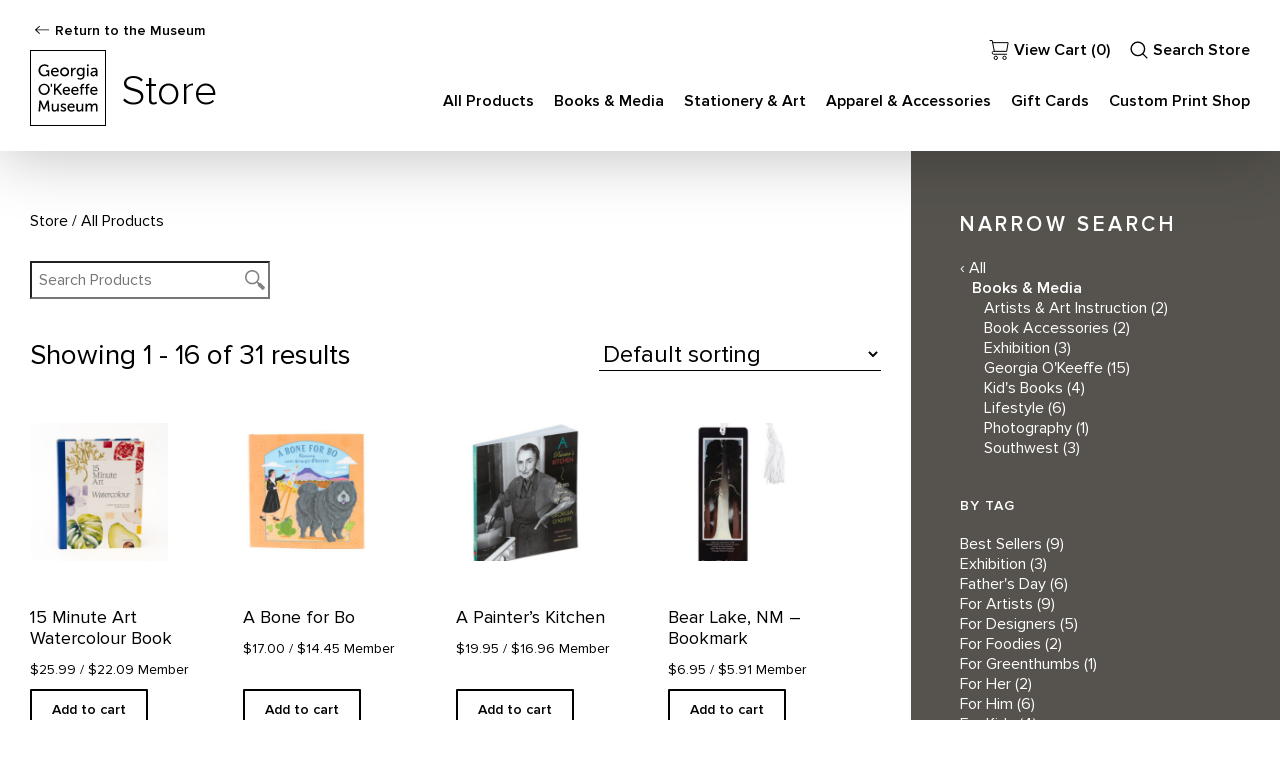

--- FILE ---
content_type: text/css
request_url: https://www.okeeffemuseum.org/wp-content/themes/okeeffe-museum/dist/styles/main.css
body_size: 55373
content:
/*!************************************************************************************************************************************************************************************************************************************************************************************************************************************************************************!*\
  !*** css ../../node_modules/css-loader/dist/cjs.js??ruleSet[1].rules[3].use[1]!../../node_modules/postcss-loader/dist/cjs.js??ruleSet[1].rules[3].use[2]!../../node_modules/resolve-url-loader/index.js??ruleSet[1].rules[3].use[3]!../../node_modules/sass-loader/dist/cjs.js??ruleSet[1].rules[3].use[4]!../../node_modules/import-glob/index.js!./styles/main.scss ***!
  \************************************************************************************************************************************************************************************************************************************************************************************************************************************************************************/
@charset "UTF-8";
/**
 * Prefix your imports with `~` to grab from node_modules/
 * @see https://github.com/webpack-contrib/sass-loader#imports
 */
@font-face {
  font-family: "color-emoji";
  src: local("Apple Color Emoji"), local("Segoe UI Emoji"), local("Segoe UI Symbol"), local("Noto Color Emoji");
}
@font-face {
  font-display: fallback;
  font-family: "Proxima Nova";
  font-style: normal;
  font-weight: 100;
  src: url(/wp-content/themes/okeeffe-museum/dist/fonts/ProximaNova/ProximaNova-Light.woff2) format("woff2"), url(/wp-content/themes/okeeffe-museum/dist/fonts/ProximaNova/ProximaNova-Light.woff) format("woff");
}
@font-face {
  font-display: fallback;
  font-family: "Proxima Nova";
  font-style: normal;
  font-weight: 400;
  src: url(/wp-content/themes/okeeffe-museum/dist/fonts/ProximaNova/ProximaNova-Regular.woff2) format("woff2"), url(/wp-content/themes/okeeffe-museum/dist/fonts/ProximaNova/ProximaNova-Regular.woff) format("woff");
}
@font-face {
  font-display: fallback;
  font-family: "Proxima Nova";
  font-style: normal;
  font-weight: 700;
  src: url(/wp-content/themes/okeeffe-museum/dist/fonts/ProximaNova/ProximaNova-Semibold.woff2) format("woff2"), url(/wp-content/themes/okeeffe-museum/dist/fonts/ProximaNova/ProximaNova-Semibold.woff) format("woff");
}
@font-face {
  font-display: fallback;
  font-family: "Proxima Nova";
  font-style: bold;
  font-weight: 800;
  src: url(/wp-content/themes/okeeffe-museum/dist/fonts/ProximaNova/ProximaNova-Bold.woff2) format("woff2"), url(/wp-content/themes/okeeffe-museum/dist/fonts/ProximaNova/ProximaNova-Bold.woff) format("woff");
}
* {
  font-size: inherit;
  line-height: inherit;
  margin: 0;
  padding: 0;
  vertical-align: baseline;
}

*, *:before, *:after {
  box-sizing: inherit;
}

html {
  box-sizing: border-box;
  -ms-overflow-style: -ms-autohiding-scrollbar;
  overflow-y: scroll;
  -webkit-text-size-adjust: 100%;
}

article,
aside,
details,
figcaption,
figure,
footer,
header,
main,
menu,
nav,
section,
summary {
  display: block;
}

summary {
  display: list-item;
}

audio,
canvas,
progress,
video {
  display: inline-block;
}

audio:not([controls]) {
  display: none;
  height: 0;
}

progress {
  vertical-align: baseline;
}

template,
[hidden] {
  display: none;
}

[aria-busy=true] {
  cursor: progress;
}

h1, h2, h3, h4, h5, h6 {
  font-weight: normal;
}

a,
area,
button,
input,
label,
select,
summary,
textarea,
[tabindex] {
  touch-action: manipulation;
}

img {
  border: 0;
  height: auto;
  max-width: 100%;
}

ol,
ul {
  list-style: none;
}

table {
  border-collapse: collapse;
  border-spacing: 0;
}

iframe,
object,
embed {
  display: block;
  max-width: 100%;
  position: relative;
  z-index: 1;
}

b,
strong {
  font-weight: bolder;
}

small {
  font-size: 80%;
}

sub,
sup {
  line-height: 0;
  position: relative;
}

sub {
  bottom: -0.25em;
}

sup {
  top: -0.5em;
}

pre {
  overflow: auto;
}

code,
kbd,
pre,
samp {
  font-family: monospace, monospace;
  font-size: 1em;
}

blockquote[type=cite] {
  border: 0;
}

address,
cite,
dfn,
var {
  font-style: normal;
}

abbr[title] {
  border-bottom: 0;
  text-decoration: underline;
  -webkit-text-decoration: underline dotted;
          text-decoration: underline dotted;
}

ins {
  text-decoration: none;
}

hr {
  box-sizing: content-box;
  height: 0;
  overflow: visible;
}

a {
  background-color: transparent;
}
a[href^=mailto] {
  word-break: break-all;
  word-break: break-word;
}
a[href^=tel] {
  color: inherit;
  text-decoration: none;
}

a > svg,
button > svg {
  pointer-events: none;
}

button,
input,
select,
textarea {
  font: inherit;
}

optgroup {
  font-weight: bold;
}

button,
select {
  text-transform: none;
}

button,
input,
select {
  overflow: visible;
}

select::-ms-value {
  color: currentColor;
}

optgroup {
  font-weight: bold;
}

fieldset {
  border: 0;
}

legend {
  border: 0;
  box-sizing: border-box;
  color: inherit;
  display: table;
  max-width: 100%;
  padding: 0;
  white-space: normal;
}

textarea {
  border-radius: 0;
  display: block;
  overflow: auto;
  width: 100%;
}

button,
[type=button],
[type=reset],
[type=submit] {
  -webkit-appearance: button;
}

button,
label,
select,
[type=button],
[type=checkbox],
[type=radio],
[type=reset],
[type=submit],
[aria-controls] {
  cursor: pointer;
}

[readonly] {
  cursor: text;
}

[aria-busy=true] {
  cursor: progress;
}

[aria-disabled=true],
[disabled] {
  cursor: not-allowed;
}

button::-moz-focus-inner,
input::-moz-focus-inner {
  padding: 0;
}

button:-moz-focusring,
[type=button]:-moz-focusring,
[type=reset]:-moz-focusring,
[type=submit]:-moz-focusring {
  outline: 1px dotted ButtonText;
}

[type=email],
[type=number],
[type=password],
[type=search],
[type=tel],
[type=text],
[type=url] {
  border-radius: 0;
  -webkit-appearance: none;
}

[type=checkbox],
[type=radio] {
  box-sizing: border-box;
  padding: 0;
}

[type=number]::-webkit-inner-spin-button, [type=number]::-webkit-outer-spin-button {
  height: auto;
}

[type=search] {
  border-radius: 0;
}
[type=search]::-webkit-search-decoration, [type=search]::-webkit-search-results-button, [type=search]::-webkit-search-results-decoration {
  -webkit-appearance: none;
}

::-moz-placeholder {
  opacity: 1;
}

@keyframes fadeInSlideUp {
  0% {
    opacity: 0;
    transform: translateY(10px);
  }
  100% {
    opacity: 1;
    transform: translateY(0);
  }
}
html {
  background-color: #fff;
  color: #000;
  scroll-behavior: smooth;
  height: 100%;
  overflow-y: initial;
}
@media screen and (prefers-reduced-motion: reduce) {
  html {
    scroll-behavior: auto !important;
  }
}
@supports (font: -apple-system-body) {
  html.ua-ios {
    font: -apple-system-body;
  }
}
@media all and (max-width: 19.9375em) {
  html {
    -webkit-hyphens: auto;
            hyphens: auto;
    overflow-wrap: break-word;
    word-wrap: break-word;
  }
}
html.js-no-scroll {
  height: 100% !important;
}
html.js-no-scroll body {
  height: 100%;
  overflow: hidden !important;
  position: fixed !important;
  width: 100% !important;
}

body {
  display: flex;
  flex-direction: column;
  font-family: "Proxima Nova", -apple-system, BlinkMacSystemFont, Segoe UI, sans-serif, color-emoji;
  height: 100%;
  -webkit-hyphens: none;
          hyphens: none;
  overflow-x: hidden;
}

header {
  flex-shrink: 0;
}

main {
  flex-grow: 1;
  flex-shrink: 0;
  overflow: hidden;
}

a {
  transition: all 150ms ease-in-out;
  text-decoration: none;
}
a .icon-external,
a .icon-download {
  height: 12px;
  margin-left: 5px;
}

svg:not([fill]):not([class]),
.icon-external {
  fill: currentColor;
}

@supports (font-size: max(1em, 20px)) {
  .ua-ios input,
  .ua-ios textarea,
  .ua-ios select {
    font-size: max(1em, 20px);
  }
}

[data-whatintent=mouse] *:focus,
[data-whatintent=touch] *:focus {
  outline: none;
}

.a-fadeInSlideUp {
  animation: fadeInSlideUp 2s ease 0s 1 normal both;
}
.a-scrollToAnimate {
  opacity: 0;
  transform: translateY(10px);
  transition: all 1000 ease-in-out;
}
.a-scrollToAnimate.in-viewport {
  animation: fadeInSlideUp 2s ease 0s 1 normal both;
}

.bg-antique-brass {
  background-color: #e1b898 !important;
}
.bg-fill-antique-brass {
  fill: #e1b898 !important;
}
.bg-antique-brass--after:after {
  background-color: #e1b898 !important;
}
.bg-antique-brass--before:before {
  background-color: #e1b898 !important;
}
.bg-beige {
  background-color: #e0d9cb !important;
}
.bg-fill-beige {
  fill: #e0d9cb !important;
}
.bg-beige--after:after {
  background-color: #e0d9cb !important;
}
.bg-beige--before:before {
  background-color: #e0d9cb !important;
}
.bg-black {
  background-color: #000 !important;
}
.bg-fill-black {
  fill: #000 !important;
}
.bg-black--after:after {
  background-color: #000 !important;
}
.bg-black--before:before {
  background-color: #000 !important;
}
.bg-bone {
  background-color: #f5f2ed !important;
}
.bg-fill-bone {
  fill: #f5f2ed !important;
}
.bg-bone--after:after {
  background-color: #f5f2ed !important;
}
.bg-bone--before:before {
  background-color: #f5f2ed !important;
}
.bg-dusty-rose {
  background-color: #d4b1b0 !important;
}
.bg-fill-dusty-rose {
  fill: #d4b1b0 !important;
}
.bg-dusty-rose--after:after {
  background-color: #d4b1b0 !important;
}
.bg-dusty-rose--before:before {
  background-color: #d4b1b0 !important;
}
.bg-geyser-blue {
  background-color: #d8dee1 !important;
}
.bg-fill-geyser-blue {
  fill: #d8dee1 !important;
}
.bg-geyser-blue--after:after {
  background-color: #d8dee1 !important;
}
.bg-geyser-blue--before:before {
  background-color: #d8dee1 !important;
}
.bg-lavender-dusk {
  background-color: #cfcacf !important;
}
.bg-fill-lavender-dusk {
  fill: #cfcacf !important;
}
.bg-lavender-dusk--after:after {
  background-color: #cfcacf !important;
}
.bg-lavender-dusk--before:before {
  background-color: #cfcacf !important;
}
.bg-pearl {
  background-color: #ebe3cf !important;
}
.bg-fill-pearl {
  fill: #ebe3cf !important;
}
.bg-pearl--after:after {
  background-color: #ebe3cf !important;
}
.bg-pearl--before:before {
  background-color: #ebe3cf !important;
}
.bg-sage-green {
  background-color: #d0d6cd !important;
}
.bg-fill-sage-green {
  fill: #d0d6cd !important;
}
.bg-sage-green--after:after {
  background-color: #d0d6cd !important;
}
.bg-sage-green--before:before {
  background-color: #d0d6cd !important;
}
.bg-slate {
  background-color: #56534e !important;
}
.bg-fill-slate {
  fill: #56534e !important;
}
.bg-slate--after:after {
  background-color: #56534e !important;
}
.bg-slate--before:before {
  background-color: #56534e !important;
}
.bg-white {
  background-color: #fff !important;
}
.bg-fill-white {
  fill: #fff !important;
}
.bg-white--after:after {
  background-color: #fff !important;
}
.bg-white--before:before {
  background-color: #fff !important;
}
.bg-t-antique-brass {
  position: relative;
  -webkit-backdrop-filter: blur(5px);
          backdrop-filter: blur(5px);
}
.bg-t-antique-brass:before {
  background-color: #e1b898;
  bottom: 0;
  border-radius: 1px;
  content: "";
  display: block;
  left: 0;
  opacity: 0.8;
  position: absolute;
  right: 0;
  top: 0;
}
.bg-t-beige {
  position: relative;
  -webkit-backdrop-filter: blur(5px);
          backdrop-filter: blur(5px);
}
.bg-t-beige:before {
  background-color: #e0d9cb;
  bottom: 0;
  border-radius: 1px;
  content: "";
  display: block;
  left: 0;
  opacity: 0.8;
  position: absolute;
  right: 0;
  top: 0;
}
.bg-t-black {
  position: relative;
  -webkit-backdrop-filter: blur(5px);
          backdrop-filter: blur(5px);
}
.bg-t-black:before {
  background-color: #000;
  bottom: 0;
  border-radius: 1px;
  content: "";
  display: block;
  left: 0;
  opacity: 0.8;
  position: absolute;
  right: 0;
  top: 0;
}
.bg-t-bone {
  position: relative;
  -webkit-backdrop-filter: blur(5px);
          backdrop-filter: blur(5px);
}
.bg-t-bone:before {
  background-color: #f5f2ed;
  bottom: 0;
  border-radius: 1px;
  content: "";
  display: block;
  left: 0;
  opacity: 0.8;
  position: absolute;
  right: 0;
  top: 0;
}
.bg-t-dusty-rose {
  position: relative;
  -webkit-backdrop-filter: blur(5px);
          backdrop-filter: blur(5px);
}
.bg-t-dusty-rose:before {
  background-color: #d4b1b0;
  bottom: 0;
  border-radius: 1px;
  content: "";
  display: block;
  left: 0;
  opacity: 0.8;
  position: absolute;
  right: 0;
  top: 0;
}
.bg-t-geyser-blue {
  position: relative;
  -webkit-backdrop-filter: blur(5px);
          backdrop-filter: blur(5px);
}
.bg-t-geyser-blue:before {
  background-color: #d8dee1;
  bottom: 0;
  border-radius: 1px;
  content: "";
  display: block;
  left: 0;
  opacity: 0.8;
  position: absolute;
  right: 0;
  top: 0;
}
.bg-t-lavender-dusk {
  position: relative;
  -webkit-backdrop-filter: blur(5px);
          backdrop-filter: blur(5px);
}
.bg-t-lavender-dusk:before {
  background-color: #cfcacf;
  bottom: 0;
  border-radius: 1px;
  content: "";
  display: block;
  left: 0;
  opacity: 0.8;
  position: absolute;
  right: 0;
  top: 0;
}
.bg-t-pearl {
  position: relative;
  -webkit-backdrop-filter: blur(5px);
          backdrop-filter: blur(5px);
}
.bg-t-pearl:before {
  background-color: #ebe3cf;
  bottom: 0;
  border-radius: 1px;
  content: "";
  display: block;
  left: 0;
  opacity: 0.8;
  position: absolute;
  right: 0;
  top: 0;
}
.bg-t-sage-green {
  position: relative;
  -webkit-backdrop-filter: blur(5px);
          backdrop-filter: blur(5px);
}
.bg-t-sage-green:before {
  background-color: #d0d6cd;
  bottom: 0;
  border-radius: 1px;
  content: "";
  display: block;
  left: 0;
  opacity: 0.8;
  position: absolute;
  right: 0;
  top: 0;
}
.bg-t-slate {
  position: relative;
  -webkit-backdrop-filter: blur(5px);
          backdrop-filter: blur(5px);
}
.bg-t-slate:before {
  background-color: #56534e;
  bottom: 0;
  border-radius: 1px;
  content: "";
  display: block;
  left: 0;
  opacity: 0.8;
  position: absolute;
  right: 0;
  top: 0;
}
.bg-t-white {
  position: relative;
  -webkit-backdrop-filter: blur(5px);
          backdrop-filter: blur(5px);
}
.bg-t-white:before {
  background-color: #fff;
  bottom: 0;
  border-radius: 1px;
  content: "";
  display: block;
  left: 0;
  opacity: 0.8;
  position: absolute;
  right: 0;
  top: 0;
}

[class*=btn] {
  background-color: transparent;
  background-image: none;
  border: 0;
  border-radius: 1px !important;
  color: inherit;
  cursor: pointer;
  display: inline-block;
  line-height: 1;
  text-align: center;
  transition: all 300ms ease-in-out;
  -webkit-appearance: initial;
  font-size: 0.875rem;
  font-weight: bold;
  padding: 0.75rem 1.25rem;
  position: relative;
}

.btn-large {
  background-color: transparent;
  background-image: none;
  border: 0;
  border-radius: 1px !important;
  color: inherit;
  cursor: pointer;
  display: inline-block;
  line-height: 1;
  text-align: center;
  transition: all 300ms ease-in-out;
  -webkit-appearance: initial;
  font-size: 1.0625rem;
  font-weight: bold;
  padding: 0.75rem 1.25rem;
}
.btn-large:after {
  top: 17px !important;
}
.btn-solid-black {
  --button-bg-color: #000;
  --button-text-color: #fff;
  -moz-osx-font-smoothing: grayscale;
  -webkit-font-smoothing: antialiased;
  background-color: var(--button-bg-color);
  border: 2px solid var(--button-bg-color);
  color: var(--button-text-color);
}
@media all and (min-width: 30em) {
  .btn-solid-black:after {
    background-image: url("data:image/svg+xml,%3Csvg fill=%27%23000%27 width=%2716%27 height=%279%27 viewBox=%270 0 16 9%27 xmlns=%27http://www.w3.org/2000/svg%27%3E%3Cpath fill-rule=%27evenodd%27 clip-rule=%27evenodd%27 d=%27M0 4.5C0 4.36741 0.0602 4.24025 0.167357 4.1465C0.274514 4.05274 0.41985 4.00007 0.571392 4.00007H14.0482L10.4519 0.854512C10.3446 0.760638 10.2843 0.633318 10.2843 0.500561C10.2843 0.367804 10.3446 0.240484 10.4519 0.146611C10.5592 0.0527374 10.7047 3.12787e-09 10.8565 0C11.0082 -3.12787e-09 11.1537 0.0527375 11.261 0.146611L15.8321 4.14605C15.8853 4.19249 15.9276 4.24766 15.9564 4.30839C15.9852 4.36913 16 4.43424 16 4.5C16 4.56576 15.9852 4.63087 15.9564 4.69161C15.9276 4.75234 15.8853 4.80751 15.8321 4.85395L11.261 8.85339C11.1537 8.94726 11.0082 9 10.8565 9C10.7047 9 10.5592 8.94726 10.4519 8.85339C10.3446 8.75952 10.2843 8.6322 10.2843 8.49944C10.2843 8.36668 10.3446 8.23936 10.4519 8.14549L14.0482 4.99993H0.571392C0.41985 4.99993 0.274514 4.94726 0.167357 4.8535C0.0602 4.75975 0 4.63259 0 4.5Z%27/%3E%3C/svg%3E");
    background-repeat: no-repeat;
    background-size: contain;
    content: "";
    height: 9px;
    position: absolute;
    right: 20px;
    top: 15px;
    transition: 300ms;
    opacity: 0;
    width: 12px;
  }
}
@media all and (min-width: 30em) {
  .btn-solid-black:hover:not(.disabled), .btn-solid-black:active:not(.disabled), [data-whatinput=keyboard] .btn-solid-black:focus:not(.disabled), .no-js .btn-solid-black:focus:not(.disabled) {
    background-color: transparent;
    border: 2px solid var(--button-bg-color);
    color: var(--button-bg-color);
    text-decoration: none;
    padding: 0.75rem 1.875rem 0.75rem 0.625rem;
  }
  .btn-solid-black:hover:not(.disabled):after, .btn-solid-black:active:not(.disabled):after, [data-whatinput=keyboard] .btn-solid-black:focus:not(.disabled):after, .no-js .btn-solid-black:focus:not(.disabled):after {
    opacity: 1;
    right: 10px;
  }
  .btn-solid-black:hover.disabled, .btn-solid-black:active.disabled, [data-whatinput=keyboard] .btn-solid-black:focus.disabled, .no-js .btn-solid-black:focus.disabled {
    background-color: #000;
  }
}
.btn-solid-white {
  --button-bg-color: #fff;
  --button-text-color: #000;
  -moz-osx-font-smoothing: grayscale;
  -webkit-font-smoothing: antialiased;
  background-color: var(--button-bg-color);
  border: 2px solid var(--button-bg-color);
  color: var(--button-text-color);
}
@media all and (min-width: 30em) {
  .btn-solid-white:after {
    background-image: url("data:image/svg+xml,%3Csvg fill=%27%23fff%27 width=%2716%27 height=%279%27 viewBox=%270 0 16 9%27 xmlns=%27http://www.w3.org/2000/svg%27%3E%3Cpath fill-rule=%27evenodd%27 clip-rule=%27evenodd%27 d=%27M0 4.5C0 4.36741 0.0602 4.24025 0.167357 4.1465C0.274514 4.05274 0.41985 4.00007 0.571392 4.00007H14.0482L10.4519 0.854512C10.3446 0.760638 10.2843 0.633318 10.2843 0.500561C10.2843 0.367804 10.3446 0.240484 10.4519 0.146611C10.5592 0.0527374 10.7047 3.12787e-09 10.8565 0C11.0082 -3.12787e-09 11.1537 0.0527375 11.261 0.146611L15.8321 4.14605C15.8853 4.19249 15.9276 4.24766 15.9564 4.30839C15.9852 4.36913 16 4.43424 16 4.5C16 4.56576 15.9852 4.63087 15.9564 4.69161C15.9276 4.75234 15.8853 4.80751 15.8321 4.85395L11.261 8.85339C11.1537 8.94726 11.0082 9 10.8565 9C10.7047 9 10.5592 8.94726 10.4519 8.85339C10.3446 8.75952 10.2843 8.6322 10.2843 8.49944C10.2843 8.36668 10.3446 8.23936 10.4519 8.14549L14.0482 4.99993H0.571392C0.41985 4.99993 0.274514 4.94726 0.167357 4.8535C0.0602 4.75975 0 4.63259 0 4.5Z%27/%3E%3C/svg%3E");
    background-repeat: no-repeat;
    background-size: contain;
    content: "";
    height: 9px;
    position: absolute;
    right: 20px;
    top: 15px;
    transition: 300ms;
    opacity: 0;
    width: 12px;
  }
}
@media all and (min-width: 30em) {
  .btn-solid-white:hover:not(.disabled), .btn-solid-white:active:not(.disabled), [data-whatinput=keyboard] .btn-solid-white:focus:not(.disabled), .no-js .btn-solid-white:focus:not(.disabled) {
    background-color: transparent;
    border: 2px solid var(--button-bg-color);
    color: var(--button-bg-color);
    text-decoration: none;
    padding: 0.75rem 1.875rem 0.75rem 0.625rem;
  }
  .btn-solid-white:hover:not(.disabled):after, .btn-solid-white:active:not(.disabled):after, [data-whatinput=keyboard] .btn-solid-white:focus:not(.disabled):after, .no-js .btn-solid-white:focus:not(.disabled):after {
    opacity: 1;
    right: 10px;
  }
  .btn-solid-white:hover.disabled, .btn-solid-white:active.disabled, [data-whatinput=keyboard] .btn-solid-white:focus.disabled, .no-js .btn-solid-white:focus.disabled {
    background-color: #000;
  }
}
.btn-solid-static {
  --button-bg-color: #000;
  --button-text-color: #fff;
  -moz-osx-font-smoothing: grayscale;
  -webkit-font-smoothing: antialiased;
  background-color: var(--button-bg-color);
  border: 2px solid var(--button-bg-color);
  color: var(--button-text-color);
}
@media all and (min-width: 30em) {
  .btn-solid-static:hover, .btn-solid-static:active, [data-whatinput=keyboard] .btn-solid-static:focus, .no-js .btn-solid-static:focus {
    background-color: transparent;
    border: 2px solid var(--button-bg-color);
    color: var(--button-bg-color);
    text-decoration: none;
  }
}
.btn-border {
  --button-color: #000;
  --button-hover-color: #fff;
  background-color: transparent;
  border: 2px solid var(--button-color);
  color: var(--button-color);
}
@media all and (min-width: 30em) {
  .btn-border:after {
    background-image: url("data:image/svg+xml,%3Csvg fill=%27%23fff%27 width=%2716%27 height=%279%27 viewBox=%270 0 16 9%27 xmlns=%27http://www.w3.org/2000/svg%27%3E%3Cpath fill-rule=%27evenodd%27 clip-rule=%27evenodd%27 d=%27M0 4.5C0 4.36741 0.0602 4.24025 0.167357 4.1465C0.274514 4.05274 0.41985 4.00007 0.571392 4.00007H14.0482L10.4519 0.854512C10.3446 0.760638 10.2843 0.633318 10.2843 0.500561C10.2843 0.367804 10.3446 0.240484 10.4519 0.146611C10.5592 0.0527374 10.7047 3.12787e-09 10.8565 0C11.0082 -3.12787e-09 11.1537 0.0527375 11.261 0.146611L15.8321 4.14605C15.8853 4.19249 15.9276 4.24766 15.9564 4.30839C15.9852 4.36913 16 4.43424 16 4.5C16 4.56576 15.9852 4.63087 15.9564 4.69161C15.9276 4.75234 15.8853 4.80751 15.8321 4.85395L11.261 8.85339C11.1537 8.94726 11.0082 9 10.8565 9C10.7047 9 10.5592 8.94726 10.4519 8.85339C10.3446 8.75952 10.2843 8.6322 10.2843 8.49944C10.2843 8.36668 10.3446 8.23936 10.4519 8.14549L14.0482 4.99993H0.571392C0.41985 4.99993 0.274514 4.94726 0.167357 4.8535C0.0602 4.75975 0 4.63259 0 4.5Z%27/%3E%3C/svg%3E");
    background-repeat: no-repeat;
    background-size: contain;
    content: "";
    height: 9px;
    position: absolute;
    right: 20px;
    top: 15px;
    transition: 300ms;
    opacity: 0;
    width: 12px;
  }
}
@media all and (min-width: 30em) {
  .btn-border:hover, .btn-border:active, [data-whatinput=keyboard] .btn-border:focus, .no-js .btn-border:focus {
    -moz-osx-font-smoothing: grayscale;
    -webkit-font-smoothing: antialiased;
    background-color: var(--button-color);
    color: var(--button-hover-color);
    text-decoration: none;
    padding: 0.75rem 1.875rem 0.75rem 0.625rem;
  }
  .btn-border:hover:after, .btn-border:active:after, [data-whatinput=keyboard] .btn-border:focus:after, .no-js .btn-border:focus:after {
    opacity: 1;
    right: 10px;
  }
}
.btn-border-black {
  --button-color: #000;
  --button-hover-color: #fff;
  background-color: transparent;
  border: 2px solid var(--button-color);
  color: var(--button-color);
}
@media all and (min-width: 30em) {
  .btn-border-black:after {
    background-image: url("data:image/svg+xml,%3Csvg fill=%27%23fff%27 width=%2716%27 height=%279%27 viewBox=%270 0 16 9%27 xmlns=%27http://www.w3.org/2000/svg%27%3E%3Cpath fill-rule=%27evenodd%27 clip-rule=%27evenodd%27 d=%27M0 4.5C0 4.36741 0.0602 4.24025 0.167357 4.1465C0.274514 4.05274 0.41985 4.00007 0.571392 4.00007H14.0482L10.4519 0.854512C10.3446 0.760638 10.2843 0.633318 10.2843 0.500561C10.2843 0.367804 10.3446 0.240484 10.4519 0.146611C10.5592 0.0527374 10.7047 3.12787e-09 10.8565 0C11.0082 -3.12787e-09 11.1537 0.0527375 11.261 0.146611L15.8321 4.14605C15.8853 4.19249 15.9276 4.24766 15.9564 4.30839C15.9852 4.36913 16 4.43424 16 4.5C16 4.56576 15.9852 4.63087 15.9564 4.69161C15.9276 4.75234 15.8853 4.80751 15.8321 4.85395L11.261 8.85339C11.1537 8.94726 11.0082 9 10.8565 9C10.7047 9 10.5592 8.94726 10.4519 8.85339C10.3446 8.75952 10.2843 8.6322 10.2843 8.49944C10.2843 8.36668 10.3446 8.23936 10.4519 8.14549L14.0482 4.99993H0.571392C0.41985 4.99993 0.274514 4.94726 0.167357 4.8535C0.0602 4.75975 0 4.63259 0 4.5Z%27/%3E%3C/svg%3E");
    background-repeat: no-repeat;
    background-size: contain;
    content: "";
    height: 9px;
    position: absolute;
    right: 20px;
    top: 15px;
    transition: 300ms;
    opacity: 0;
    width: 12px;
  }
}
@media all and (min-width: 30em) {
  .btn-border-black:hover, .btn-border-black:active, [data-whatinput=keyboard] .btn-border-black:focus, .no-js .btn-border-black:focus {
    -moz-osx-font-smoothing: grayscale;
    -webkit-font-smoothing: antialiased;
    background-color: var(--button-color);
    color: var(--button-hover-color);
    text-decoration: none;
    padding: 0.75rem 1.875rem 0.75rem 0.625rem;
  }
  .btn-border-black:hover:after, .btn-border-black:active:after, [data-whatinput=keyboard] .btn-border-black:focus:after, .no-js .btn-border-black:focus:after {
    opacity: 1;
    right: 10px;
  }
}
.btn-border-white {
  --button-color: #fff;
  --button-hover-color: #000;
  background-color: transparent;
  border: 2px solid var(--button-color);
  color: var(--button-color);
}
@media all and (min-width: 30em) {
  .btn-border-white:after {
    background-image: url("data:image/svg+xml,%3Csvg fill=%27%23000%27 width=%2716%27 height=%279%27 viewBox=%270 0 16 9%27 xmlns=%27http://www.w3.org/2000/svg%27%3E%3Cpath fill-rule=%27evenodd%27 clip-rule=%27evenodd%27 d=%27M0 4.5C0 4.36741 0.0602 4.24025 0.167357 4.1465C0.274514 4.05274 0.41985 4.00007 0.571392 4.00007H14.0482L10.4519 0.854512C10.3446 0.760638 10.2843 0.633318 10.2843 0.500561C10.2843 0.367804 10.3446 0.240484 10.4519 0.146611C10.5592 0.0527374 10.7047 3.12787e-09 10.8565 0C11.0082 -3.12787e-09 11.1537 0.0527375 11.261 0.146611L15.8321 4.14605C15.8853 4.19249 15.9276 4.24766 15.9564 4.30839C15.9852 4.36913 16 4.43424 16 4.5C16 4.56576 15.9852 4.63087 15.9564 4.69161C15.9276 4.75234 15.8853 4.80751 15.8321 4.85395L11.261 8.85339C11.1537 8.94726 11.0082 9 10.8565 9C10.7047 9 10.5592 8.94726 10.4519 8.85339C10.3446 8.75952 10.2843 8.6322 10.2843 8.49944C10.2843 8.36668 10.3446 8.23936 10.4519 8.14549L14.0482 4.99993H0.571392C0.41985 4.99993 0.274514 4.94726 0.167357 4.8535C0.0602 4.75975 0 4.63259 0 4.5Z%27/%3E%3C/svg%3E");
    background-repeat: no-repeat;
    background-size: contain;
    content: "";
    height: 9px;
    position: absolute;
    right: 20px;
    top: 15px;
    transition: 300ms;
    opacity: 0;
    width: 12px;
  }
}
@media all and (min-width: 30em) {
  .btn-border-white:hover, .btn-border-white:active, [data-whatinput=keyboard] .btn-border-white:focus, .no-js .btn-border-white:focus {
    -moz-osx-font-smoothing: grayscale;
    -webkit-font-smoothing: antialiased;
    background-color: var(--button-color);
    color: var(--button-hover-color);
    text-decoration: none;
    padding: 0.75rem 1.875rem 0.75rem 0.625rem;
  }
  .btn-border-white:hover:after, .btn-border-white:active:after, [data-whatinput=keyboard] .btn-border-white:focus:after, .no-js .btn-border-white:focus:after {
    opacity: 1;
    right: 10px;
  }
}

.btn-reset {
  background-color: transparent;
  background-image: none;
  border: 0;
  border-radius: 1px !important;
  color: inherit;
  cursor: pointer;
  display: inline-block;
  line-height: 1;
  text-align: center;
  transition: all 300ms ease-in-out;
  -webkit-appearance: initial;
}

.c-default {
  color: #000;
}
.c-black {
  color: #000 !important;
}
.c-white {
  color: #fff !important;
}
.c-bone {
  color: #f5f2ed !important;
}
.c-link-black {
  transition: all 150ms ease-in-out;
  text-decoration: none;
  position: relative;
}
.c-link-black .icon-external,
.c-link-black .icon-download {
  height: 12px;
  margin-left: 5px;
}
.c-link-black, .c-link-black:link, .c-link-black:visited, .c-link-black:focus, .c-link-black:hover, .c-link-black:active {
  color: #000 !important;
}
.has-text-color .c-link-black, .has-text-color .c-link-black:link, .has-text-color .c-link-black:visited, .has-text-color .c-link-black:focus, .has-text-color .c-link-black:hover, .has-text-color .c-link-black:active {
  color: currentColor;
}
.c-white .c-link-black {
  color: #fff !important;
}
.c-link-black svg:not(.icon-external):not(.-inline) {
  fill: #000;
  position: absolute;
  right: -5px;
  top: 8px;
  transition: all 300ms ease-in-out;
}
.c-white .c-link-black svg:not(.icon-external):not(.-inline) {
  fill: #fff !important;
}
.c-link-black svg:not(.icon-external):not(.-inline) path {
  fill: #000;
}
.c-white .c-link-black svg:not(.icon-external):not(.-inline) path {
  fill: #fff !important;
}
.c-link-black:hover, .c-link-black:focus, .c-link-black:active {
  text-decoration: underline;
}
.c-link-white {
  transition: all 150ms ease-in-out;
  text-decoration: none;
  position: relative;
}
.c-link-white .icon-external,
.c-link-white .icon-download {
  height: 12px;
  margin-left: 5px;
}
.c-link-white, .c-link-white:link, .c-link-white:visited, .c-link-white:focus, .c-link-white:hover, .c-link-white:active {
  color: #fff !important;
}
.has-text-color .c-link-white, .has-text-color .c-link-white:link, .has-text-color .c-link-white:visited, .has-text-color .c-link-white:focus, .has-text-color .c-link-white:hover, .has-text-color .c-link-white:active {
  color: currentColor;
}
.c-white .c-link-white {
  color: #fff !important;
}
.c-link-white svg:not(.icon-external):not(.-inline) {
  fill: #fff;
  position: absolute;
  right: -5px;
  top: 8px;
  transition: all 300ms ease-in-out;
}
.c-white .c-link-white svg:not(.icon-external):not(.-inline) {
  fill: #fff !important;
}
.c-link-white svg:not(.icon-external):not(.-inline) path {
  fill: #fff;
}
.c-white .c-link-white svg:not(.icon-external):not(.-inline) path {
  fill: #fff !important;
}
.c-link-white:hover, .c-link-white:focus, .c-link-white:active {
  text-decoration: underline;
}
.c-link-arrow-black {
  transition: all 150ms ease-in-out;
  text-decoration: none;
  position: relative;
  padding-right: 1.2em;
}
.c-link-arrow-black .icon-external,
.c-link-arrow-black .icon-download {
  height: 12px;
  margin-left: 5px;
}
.c-link-arrow-black, .c-link-arrow-black:link, .c-link-arrow-black:visited, .c-link-arrow-black:focus, .c-link-arrow-black:hover, .c-link-arrow-black:active {
  color: #000 !important;
}
.has-text-color .c-link-arrow-black, .has-text-color .c-link-arrow-black:link, .has-text-color .c-link-arrow-black:visited, .has-text-color .c-link-arrow-black:focus, .has-text-color .c-link-arrow-black:hover, .has-text-color .c-link-arrow-black:active {
  color: currentColor;
}
.c-white .c-link-arrow-black {
  color: #fff !important;
}
.c-link-arrow-black .u-nowrap {
  padding-right: 1.2em;
}
.c-link-arrow-black svg:not(.icon-external) {
  fill: #000;
  height: 0.6em !important;
  position: absolute;
  right: 0;
  top: 27%;
  transition: all 300ms ease-in-out;
  width: 0.9em !important;
}
.c-white .c-link-arrow-black svg:not(.icon-external) {
  fill: #fff !important;
}
.c-link-arrow-black svg:not(.icon-external) path {
  fill: #000;
}
.c-white .c-link-arrow-black svg:not(.icon-external) path {
  fill: #fff !important;
}
.c-link-arrow-black:hover, .c-link-arrow-black:focus, .c-link-arrow-black:active {
  text-decoration: none;
}
.c-link-arrow-black:hover svg:not(.icon-external), .c-link-arrow-black:focus svg:not(.icon-external), .c-link-arrow-black:active svg:not(.icon-external) {
  right: -10px;
}
.c-link-arrow-white {
  transition: all 150ms ease-in-out;
  text-decoration: none;
  position: relative;
  padding-right: 1.2em;
}
.c-link-arrow-white .icon-external,
.c-link-arrow-white .icon-download {
  height: 12px;
  margin-left: 5px;
}
.c-link-arrow-white, .c-link-arrow-white:link, .c-link-arrow-white:visited, .c-link-arrow-white:focus, .c-link-arrow-white:hover, .c-link-arrow-white:active {
  color: #fff !important;
}
.has-text-color .c-link-arrow-white, .has-text-color .c-link-arrow-white:link, .has-text-color .c-link-arrow-white:visited, .has-text-color .c-link-arrow-white:focus, .has-text-color .c-link-arrow-white:hover, .has-text-color .c-link-arrow-white:active {
  color: currentColor;
}
.c-white .c-link-arrow-white {
  color: #fff !important;
}
.c-link-arrow-white .u-nowrap {
  padding-right: 1.2em;
}
.c-link-arrow-white svg:not(.icon-external) {
  fill: #fff;
  height: 0.6em !important;
  position: absolute;
  right: 0;
  top: 27%;
  transition: all 300ms ease-in-out;
  width: 0.9em !important;
}
.c-white .c-link-arrow-white svg:not(.icon-external) {
  fill: #fff !important;
}
.c-link-arrow-white svg:not(.icon-external) path {
  fill: #fff;
}
.c-white .c-link-arrow-white svg:not(.icon-external) path {
  fill: #fff !important;
}
.c-link-arrow-white:hover, .c-link-arrow-white:focus, .c-link-arrow-white:active {
  text-decoration: none;
}
.c-link-arrow-white:hover svg:not(.icon-external), .c-link-arrow-white:focus svg:not(.icon-external), .c-link-arrow-white:active svg:not(.icon-external) {
  right: -10px;
}

[class^=c-],
[class*=" c-"] {
  fill: currentColor;
}

.f-scale {
  font-size: 1.125rem;
  line-height: 1.5rem;
}
@media all and (min-width: 20em) {
  .f-scale {
    font-size: calc(0.3327787022vw + 1.0584442596rem);
  }
}
@media all and (min-width: 57.5625em) {
  .f-scale {
    font-size: 1.25rem;
  }
}
@media all and (min-width: 23.4375em) {
  .f-scale {
    line-height: calc(0.5714285714vw + 1.3660714286rem);
  }
}
@media all and (min-width: 56.25em) {
  .f-scale {
    line-height: 1.6875rem;
  }
}
.f-link {
  transition: all 150ms ease-in-out;
  text-decoration: none;
  text-decoration: underline;
}
.f-link .icon-external,
.f-link .icon-download {
  height: 12px;
  margin-left: 5px;
}
.f-link, .f-link:link, .f-link:visited, .f-link:focus, .f-link:hover, .f-link:active {
  color: #000 !important;
}
.has-text-color .f-link, .has-text-color .f-link:link, .has-text-color .f-link:visited, .has-text-color .f-link:focus, .has-text-color .f-link:hover, .has-text-color .f-link:active {
  color: currentColor;
}
.f-link:hover, .f-link:focus, .f-link:active {
  text-decoration: none;
}
.f-center {
  text-align: center;
}
.f-body {
  font-size: 1rem;
  line-height: 1.125rem;
}
@media all and (min-width: 23.4375em) {
  .f-body {
    font-size: calc(0.380952381vw + 0.9107142857rem);
  }
}
@media all and (min-width: 56.25em) {
  .f-body {
    font-size: 1.125rem;
  }
}
@media all and (min-width: 23.4375em) {
  .f-body {
    line-height: calc(0.5714285714vw + 0.9910714286rem);
  }
}
@media all and (min-width: 56.25em) {
  .f-body {
    line-height: 1.3125rem;
  }
}
.f-body-small {
  font-size: 0.875rem;
  line-height: 1.0625rem;
}
.f-body-large {
  font-size: 1.125rem;
  line-height: 1.5rem;
}
@media all and (min-width: 23.4375em) {
  .f-body-large {
    font-size: calc(0.380952381vw + 1.0357142857rem);
  }
}
@media all and (min-width: 56.25em) {
  .f-body-large {
    font-size: 1.25rem;
  }
}
@media all and (min-width: 23.4375em) {
  .f-body-large {
    line-height: calc(0.5714285714vw + 1.3660714286rem);
  }
}
@media all and (min-width: 56.25em) {
  .f-body-large {
    line-height: 1.6875rem;
  }
}
.f-h1 {
  -moz-osx-font-smoothing: grayscale;
  -webkit-font-smoothing: antialiased;
  font-size: 2rem;
  color: #000;
  font-weight: 400;
  letter-spacing: -0.02em;
  line-height: 1.2;
}
@media all and (min-width: 23.4375em) {
  .f-h1 {
    font-size: calc(7.619047619vw + 0.2142857143rem);
  }
}
@media all and (min-width: 56.25em) {
  .f-h1 {
    font-size: 4.5rem;
  }
}
@media all and (min-width: 46.875em) {
  .f-h1 {
    font-weight: 400;
  }
}
.bg-slate .f-h1, .bg-t-slate .f-h1 {
  color: #fff;
}
.f-h2 {
  -moz-osx-font-smoothing: grayscale;
  -webkit-font-smoothing: antialiased;
  font-size: 1.625rem;
  color: #000;
  font-weight: 400;
  line-height: 1.2;
}
@media all and (min-width: 23.4375em) {
  .f-h2 {
    font-size: calc(4.1904761905vw + 0.6428571429rem);
  }
}
@media all and (min-width: 56.25em) {
  .f-h2 {
    font-size: 3rem;
  }
}
.bg-slate .f-h2, .bg-t-slate .f-h2 {
  color: #fff;
}
.f-h3 {
  -moz-osx-font-smoothing: grayscale;
  -webkit-font-smoothing: antialiased;
  font-size: 1.25rem;
  color: #000;
  font-weight: 400;
  line-height: 1.2;
}
@media all and (min-width: 23.4375em) {
  .f-h3 {
    font-size: calc(1.5238095238vw + 0.8928571429rem);
  }
}
@media all and (min-width: 56.25em) {
  .f-h3 {
    font-size: 1.75rem;
  }
}
.f-h3 svg {
  height: 0.6875rem;
  width: 1.25rem;
}
@media all and (min-width: 23.4375em) {
  .f-h3 svg {
    height: calc(1.1428571429vw + 0.4196428571rem);
  }
}
@media all and (min-width: 56.25em) {
  .f-h3 svg {
    height: 1.0625rem;
  }
}
@media all and (min-width: 23.4375em) {
  .f-h3 svg {
    width: calc(1.1428571429vw + 0.9821428571rem);
  }
}
@media all and (min-width: 56.25em) {
  .f-h3 svg {
    width: 1.625rem;
  }
}
.bg-slate .f-h3, .bg-t-slate .f-h3 {
  color: #fff;
}
.f-h4 {
  -moz-osx-font-smoothing: grayscale;
  -webkit-font-smoothing: antialiased;
  font-size: 1.125rem;
  color: #000;
  font-weight: 400;
  letter-spacing: 0.17em;
  line-height: 1.2;
  text-transform: uppercase;
}
@media all and (min-width: 23.4375em) {
  .f-h4 {
    font-size: calc(1.1428571429vw + 0.8571428571rem);
  }
}
@media all and (min-width: 56.25em) {
  .f-h4 {
    font-size: 1.5rem;
  }
}
.f-h4 svg {
  height: 0.6875rem;
  width: 1.125rem;
}
@media all and (min-width: 23.4375em) {
  .f-h4 svg {
    height: calc(0.5714285714vw + 0.5535714286rem);
  }
}
@media all and (min-width: 56.25em) {
  .f-h4 svg {
    height: 0.875rem;
  }
}
@media all and (min-width: 23.4375em) {
  .f-h4 svg {
    width: calc(-0.1904761905vw + 1.1696428571rem);
  }
}
@media all and (min-width: 56.25em) {
  .f-h4 svg {
    width: 1.0625rem;
  }
}
.bg-slate .f-h4, .bg-t-slate .f-h4 {
  color: #fff;
}
.f-h5 {
  -moz-osx-font-smoothing: grayscale;
  -webkit-font-smoothing: antialiased;
  font-size: 0.75rem;
  color: #000;
  font-weight: 700;
  letter-spacing: 1px;
  line-height: 1.2;
  text-transform: uppercase;
}
@media all and (min-width: 23.4375em) {
  .f-h5 {
    font-size: calc(0.380952381vw + 0.6607142857rem);
  }
}
@media all and (min-width: 56.25em) {
  .f-h5 {
    font-size: 0.875rem;
  }
}
.bg-slate .f-h5, .bg-t-slate .f-h5 {
  color: #fff;
}
.f-cap-heading {
  -moz-osx-font-smoothing: grayscale;
  -webkit-font-smoothing: antialiased;
  font-size: 0.75rem;
  color: #000;
  font-weight: 700;
  letter-spacing: 1px;
  line-height: 1.2;
  text-transform: uppercase;
  font-size: 0.875rem;
  line-height: 1rem;
  letter-spacing: 0.17em;
  text-transform: uppercase;
}
@media all and (min-width: 23.4375em) {
  .f-cap-heading {
    font-size: calc(0.380952381vw + 0.6607142857rem);
  }
}
@media all and (min-width: 56.25em) {
  .f-cap-heading {
    font-size: 0.875rem;
  }
}
@media all and (min-width: 23.4375em) {
  .f-cap-heading {
    font-size: calc(1.3333333333vw + 0.5625rem);
  }
}
@media all and (min-width: 56.25em) {
  .f-cap-heading {
    font-size: 1.3125rem;
  }
}
@media all and (min-width: 23.4375em) {
  .f-cap-heading {
    line-height: calc(2.0952380952vw + 0.5089285714rem);
  }
}
@media all and (min-width: 56.25em) {
  .f-cap-heading {
    line-height: 1.6875rem;
  }
}
.bg-slate .f-cap-heading, .bg-t-slate .f-cap-heading {
  color: #fff;
}
.f-eyebrow {
  -moz-osx-font-smoothing: grayscale;
  -webkit-font-smoothing: antialiased;
  font-size: 0.75rem;
  color: #000;
  font-weight: 700;
  letter-spacing: 1px;
  line-height: 1.2;
  text-transform: uppercase;
}
@media all and (min-width: 23.4375em) {
  .f-eyebrow {
    font-size: calc(0.380952381vw + 0.6607142857rem);
  }
}
@media all and (min-width: 56.25em) {
  .f-eyebrow {
    font-size: 0.875rem;
  }
}
.f-eyebrow svg {
  margin-right: 3px;
}
.f-eyebrow svg path {
  stroke: currentColor;
}
.bg-slate .f-eyebrow, .bg-t-slate .f-eyebrow {
  -moz-osx-font-smoothing: grayscale;
  -webkit-font-smoothing: antialiased;
  font-size: 0.75rem;
  color: #fff;
  font-weight: 700;
  letter-spacing: 1px;
  line-height: 1.2;
  text-transform: uppercase;
}
@media all and (min-width: 23.4375em) {
  .bg-slate .f-eyebrow, .bg-t-slate .f-eyebrow {
    font-size: calc(0.380952381vw + 0.6607142857rem);
  }
}
@media all and (min-width: 56.25em) {
  .bg-slate .f-eyebrow, .bg-t-slate .f-eyebrow {
    font-size: 0.875rem;
  }
}
.f-pullquote-small {
  font-size: 1.25rem;
  line-height: 1.375rem;
  font-weight: 100;
}
@media all and (min-width: 23.4375em) {
  .f-pullquote-small {
    font-size: calc(2.6666666667vw + 0.625rem);
  }
}
@media all and (min-width: 56.25em) {
  .f-pullquote-small {
    font-size: 2.125rem;
  }
}
@media all and (min-width: 23.4375em) {
  .f-pullquote-small {
    line-height: calc(4vw + 0.4375rem);
  }
}
@media all and (min-width: 56.25em) {
  .f-pullquote-small {
    line-height: 2.6875rem;
  }
}
.bg-slate .f-pullquote-small, .bg-t-slate .f-pullquote-small {
  color: #fff;
}
.f-pullquote-large {
  font-size: 1.875rem;
  line-height: 2rem;
  font-weight: 100;
}
@media all and (min-width: 23.4375em) {
  .f-pullquote-large {
    font-size: calc(2.8571428571vw + 1.2053571429rem);
  }
}
@media all and (min-width: 56.25em) {
  .f-pullquote-large {
    font-size: 2.8125rem;
  }
}
@media all and (min-width: 23.4375em) {
  .f-pullquote-large {
    line-height: calc(2.8571428571vw + 1.3303571429rem);
  }
}
@media all and (min-width: 56.25em) {
  .f-pullquote-large {
    line-height: 2.9375rem;
  }
}
.bg-slate .f-pullquote-large, .bg-t-slate .f-pullquote-large {
  color: #fff;
}
.f-intro {
  font-size: 1.25rem;
  font-weight: 100;
  line-height: 1.3;
}
@media all and (min-width: 23.4375em) {
  .f-intro {
    font-size: calc(4vw + 0.3125rem);
  }
}
@media all and (min-width: 62.5em) {
  .f-intro {
    font-size: 2.8125rem;
  }
}
.f-caption {
  font-size: 0.875rem;
  line-height: 1.0625rem;
  text-decoration: underline;
}
.f-date-range {
  font-size: 1rem;
  line-height: 1.125rem;
  margin-bottom: 0.625rem;
}
@media all and (min-width: 23.4375em) {
  .f-date-range {
    font-size: calc(0.7619047619vw + 0.8214285714rem);
  }
}
@media all and (min-width: 56.25em) {
  .f-date-range {
    font-size: 1.25rem;
  }
}
@media all and (min-width: 23.4375em) {
  .f-date-range {
    line-height: calc(0.7619047619vw + 0.9464285714rem);
  }
}
@media all and (min-width: 56.25em) {
  .f-date-range {
    line-height: 1.375rem;
  }
}
@media all and (min-width: 23.4375em) {
  .f-date-range {
    margin-bottom: calc(1.9047619048vw + 0.1785714286rem);
  }
}
@media all and (min-width: 56.25em) {
  .f-date-range {
    margin-bottom: 1.25rem;
  }
}
.f-block-head {
  font-size: 0.875rem;
  line-height: 1rem;
  color: #000;
  text-align: center;
  letter-spacing: 0.17em;
  position: relative;
  text-transform: uppercase;
}
@media all and (min-width: 23.4375em) {
  .f-block-head {
    font-size: calc(1.3333333333vw + 0.5625rem);
  }
}
@media all and (min-width: 56.25em) {
  .f-block-head {
    font-size: 1.3125rem;
  }
}
@media all and (min-width: 23.4375em) {
  .f-block-head {
    line-height: calc(2.0952380952vw + 0.5089285714rem);
  }
}
@media all and (min-width: 56.25em) {
  .f-block-head {
    line-height: 1.6875rem;
  }
}
.f-block-head:before {
  background: currentColor;
  content: "";
  display: block;
  height: 1px;
  margin: 0 auto 20px;
  width: 200px;
}
.bg-slate .f-block-head, .bg-t-slate .f-block-head {
  color: #fff;
}
.f-block-title {
  -moz-osx-font-smoothing: grayscale;
  -webkit-font-smoothing: antialiased;
  font-size: 1.625rem;
  color: #000;
  font-weight: 400;
  line-height: 1.2;
  margin-top: 1.25rem;
  text-align: center;
  margin: auto;
  max-width: 50rem;
}
@media all and (min-width: 23.4375em) {
  .f-block-title {
    font-size: calc(4.1904761905vw + 0.6428571429rem);
  }
}
@media all and (min-width: 56.25em) {
  .f-block-title {
    font-size: 3rem;
  }
}
@media all and (min-width: 23.4375em) {
  .f-block-title {
    margin-top: calc(1.9047619048vw + 0.8035714286rem);
  }
}
@media all and (min-width: 56.25em) {
  .f-block-title {
    margin-top: 1.875rem;
  }
}
.bg-slate .f-block-title, .bg-t-slate .f-block-title {
  color: #fff;
}

.no-js-show {
  display: none !important;
}
.no-js .no-js-show {
  display: block !important;
}

.no-js .no-js-hide {
  display: none !important;
}

.js-hide {
  display: none !important;
}
.no-js .js-hide {
  display: block !important;
}

[class^=l-wrap],
[class*=" l-wrap"] {
  margin-left: auto;
  margin-right: auto;
}

.l-padding {
  padding-left: 0.9375rem;
  padding-right: 0.9375rem;
}
@media all and (min-width: 20em) {
  .l-padding {
    padding-left: calc(5.3571428571vw + -0.1339285714rem);
    padding-right: calc(5.3571428571vw + -0.1339285714rem);
  }
}
@media all and (min-width: 37.5em) {
  .l-padding {
    padding-left: 1.875rem;
    padding-right: 1.875rem;
  }
}
@media print {
  .l-padding {
    padding-left: 0 !important;
    padding-right: 0 !important;
  }
}
.l-padding-vert {
  padding-top: 1.25rem;
  padding-bottom: 2.5rem;
}
@media all and (min-width: 20em) {
  .l-padding-vert {
    padding-top: calc(10.7142857143vw + -0.8928571429rem);
  }
}
@media all and (min-width: 37.5em) {
  .l-padding-vert {
    padding-top: 3.125rem;
  }
}
@media all and (min-width: 20em) {
  .l-padding-vert {
    padding-bottom: calc(7.1428571429vw + 1.0714285714rem);
  }
}
@media all and (min-width: 37.5em) {
  .l-padding-vert {
    padding-bottom: 3.75rem;
  }
}
.l-padding-vert.bg-antique-brass + .l-padding-vert.bg-antique-brass {
  padding-top: 0 !important;
}
.l-padding-vert.bg-beige + .l-padding-vert.bg-beige {
  padding-top: 0 !important;
}
.l-padding-vert.bg-black + .l-padding-vert.bg-black {
  padding-top: 0 !important;
}
.l-padding-vert.bg-bone + .l-padding-vert.bg-bone {
  padding-top: 0 !important;
}
.l-padding-vert.bg-dusty-rose + .l-padding-vert.bg-dusty-rose {
  padding-top: 0 !important;
}
.l-padding-vert.bg-geyser-blue + .l-padding-vert.bg-geyser-blue {
  padding-top: 0 !important;
}
.l-padding-vert.bg-lavender-dusk + .l-padding-vert.bg-lavender-dusk {
  padding-top: 0 !important;
}
.l-padding-vert.bg-pearl + .l-padding-vert.bg-pearl {
  padding-top: 0 !important;
}
.l-padding-vert.bg-sage-green + .l-padding-vert.bg-sage-green {
  padding-top: 0 !important;
}
.l-padding-vert.bg-slate + .l-padding-vert.bg-slate {
  padding-top: 0 !important;
}
.l-padding-vert.bg-white + .l-padding-vert.bg-white {
  padding-top: 0 !important;
}
.l-wrap {
  max-width: 81.25rem;
}
.l-wrap--wide {
  max-width: 90rem;
}
.l-wrap--medium {
  max-width: 66.3125rem;
}
.l-wrap--narrow {
  max-width: 53.8125rem;
}
.l-wrap--extra-narrow {
  max-width: 51.1875rem;
}
.l-wrap--footer {
  max-width: 29.625rem;
}
.l-fullwidth {
  left: 50%;
  position: relative;
  transform: translateX(-50%);
  width: 100vw;
}
.l-fullwidth--right {
  position: relative;
  width: calc(100% + 50vw - 50%);
}
.l-block {
  clear: both;
}
.l-block:not(.l-fullwidth):not(:first-child) {
  margin-top: 2em;
}
.l-block:not(.l-fullwidth):not(:last-child) {
  margin-bottom: 2em;
}
.l-block.alignwide {
  max-width: 81.25rem;
}
@media all and (min-width: 57.5625em) {
  [class^=l-wrap] .l-block.alignwide, [class*=" l-wrap"] .l-block.alignwide {
    left: 50%;
    position: relative;
    transform: translateX(-50%);
    width: calc(100vw - 60px);
  }
}
.l-block.alignfull {
  padding-left: 0.9375rem;
  padding-right: 0.9375rem;
  left: 50%;
  position: relative;
  transform: translateX(-50%);
  width: 100vw;
}
@media all and (min-width: 20em) {
  .l-block.alignfull {
    padding-left: calc(5.3571428571vw + -0.1339285714rem);
    padding-right: calc(5.3571428571vw + -0.1339285714rem);
  }
}
@media all and (min-width: 37.5em) {
  .l-block.alignfull {
    padding-left: 1.875rem;
    padding-right: 1.875rem;
  }
}
@media print {
  .l-block.alignfull {
    padding-left: 0 !important;
    padding-right: 0 !important;
  }
}
.l-block-wrap > .l-block:first-child {
  margin-top: 0;
}
.l-block-wrap > .l-block:last-child {
  margin-bottom: 0;
}
.l-2-col .l-col {
  margin-top: 30px;
}
@media all and (min-width: 50em) {
  .l-2-col {
    display: flex;
    flex-wrap: wrap;
    flex-direction: row;
  }
  .l-2-col .l-col {
    margin-top: 0;
    width: 50%;
  }
  .l-2-col .l-col:nth-child(odd) {
    padding-right: 0.9375rem;
  }
  .l-2-col .l-col:nth-child(even) {
    padding-left: 0.9375rem;
  }
}
@media all and (min-width: 62.5em) {
  .l-2-col .l-col:nth-child(odd) {
    padding-right: 1.875rem;
  }
  .l-2-col .l-col:nth-child(even) {
    padding-left: 1.875rem;
  }
}
.l-secondary-primary .l-primary-inner {
  padding-bottom: 1.25rem;
  padding-top: 1.25rem;
}
@media all and (min-width: 23.4375em) {
  .l-secondary-primary .l-primary-inner {
    padding-bottom: calc(2.4242424242vw + 0.6818181818rem);
    padding-top: calc(2.4242424242vw + 0.6818181818rem);
  }
}
@media all and (min-width: 75em) {
  .l-secondary-primary .l-primary-inner {
    padding-bottom: 2.5rem;
    padding-top: 2.5rem;
  }
}
.l-secondary-primary .l-secondary {
  position: relative;
}
.l-secondary-primary .l-secondary-inner {
  padding-bottom: 1.25rem;
  padding-top: 1.25rem;
}
@media all and (min-width: 23.4375em) {
  .l-secondary-primary .l-secondary-inner {
    padding-bottom: calc(2.4242424242vw + 0.6818181818rem);
    padding-top: calc(2.4242424242vw + 0.6818181818rem);
  }
}
@media all and (min-width: 75em) {
  .l-secondary-primary .l-secondary-inner {
    padding-bottom: 2.5rem;
    padding-top: 2.5rem;
  }
}
.l-secondary-primary .l-secondary:before {
  background-color: #56534e;
  bottom: 0;
  content: "";
  display: block;
  position: absolute;
  right: 100%;
  top: 0;
  width: 50vw;
}
.l-secondary-primary .l-secondary:after {
  background-color: #56534e;
  bottom: 0;
  content: "";
  display: block;
  position: absolute;
  left: 100%;
  top: 0;
  width: 50vw;
}
@media all and (min-width: 50em) {
  .l-secondary-primary {
    display: flex;
    width: 100%;
  }
  .l-secondary-primary .l-secondary {
    display: flex;
    justify-content: flex-end;
    width: 22%;
  }
  .l-secondary-primary .l-secondary.-wide {
    width: 30%;
  }
  .l-secondary-primary .l-secondary:before {
    right: 100%;
  }
  .l-secondary-primary .l-secondary:after {
    display: none;
  }
  .l-secondary-primary--reverse .l-secondary-primary .l-secondary:before {
    left: 100% !important;
    right: initial !important;
  }
  .l-secondary-primary .l-secondary-inner {
    width: 320px;
    padding-top: 60px;
    padding-right: 30px;
  }
  .l-secondary-primary--reverse .l-secondary-primary .l-secondary-inner {
    padding-left: 30px;
    padding-right: initial;
  }
  .l-secondary-primary .l-primary {
    width: 78%;
  }
  .l-secondary-primary .l-primary-inner {
    padding-bottom: 3.75rem;
    padding-left: 6.25rem;
    padding-top: 3.75rem;
  }
  .l-secondary-primary--reverse .l-secondary-primary .l-primary-inner {
    padding-left: initial;
    padding-right: 3.125rem;
  }
  .l-secondary-primary--reverse .l-secondary-primary .l-primary-inner.-wide {
    padding-right: 1.875rem;
  }
}

.mt-0 {
  margin-top: 0rem !important;
}

.mb-0 {
  margin-bottom: 0rem !important;
}

.mt-1 {
  margin-top: 0.625rem !important;
}

.mb-1 {
  margin-bottom: 0.625rem !important;
}

.mt-2 {
  margin-top: 1.25rem !important;
}

.mb-2 {
  margin-bottom: 1.25rem !important;
}

.mt-3 {
  margin-top: 1.875rem !important;
}

.mb-3 {
  margin-bottom: 1.875rem !important;
}

.mt-4 {
  margin-top: 2.5rem !important;
}

.mb-4 {
  margin-bottom: 2.5rem !important;
}

.mt-5 {
  margin-top: 3.125rem !important;
}

.mb-5 {
  margin-bottom: 3.125rem !important;
}

.mt-6 {
  margin-top: 3.75rem !important;
}

.mb-6 {
  margin-bottom: 3.75rem !important;
}

.mt-7 {
  margin-top: 4.375rem !important;
}

.mb-7 {
  margin-bottom: 4.375rem !important;
}

.mt-8 {
  margin-top: 5rem !important;
}

.mb-8 {
  margin-bottom: 5rem !important;
}

.mt-9 {
  margin-top: 5.625rem !important;
}

.mb-9 {
  margin-bottom: 5.625rem !important;
}

.mt-10 {
  margin-top: 6.25rem !important;
}

.mb-10 {
  margin-bottom: 6.25rem !important;
}

.mt-11 {
  margin-top: 6.875rem !important;
}

.mb-11 {
  margin-bottom: 6.875rem !important;
}

.mt-12 {
  margin-top: 7.5rem !important;
}

.mb-12 {
  margin-bottom: 7.5rem !important;
}

.mt-13 {
  margin-top: 8.125rem !important;
}

.mb-13 {
  margin-bottom: 8.125rem !important;
}

.mt-14 {
  margin-top: 8.75rem !important;
}

.mb-14 {
  margin-bottom: 8.75rem !important;
}

.mt-15 {
  margin-top: 9.375rem !important;
}

.mb-15 {
  margin-bottom: 9.375rem !important;
}

.mt-16 {
  margin-top: 10rem !important;
}

.mb-16 {
  margin-bottom: 10rem !important;
}

.mt-17 {
  margin-top: 10.625rem !important;
}

.mb-17 {
  margin-bottom: 10.625rem !important;
}

.mt-18 {
  margin-top: 11.25rem !important;
}

.mb-18 {
  margin-bottom: 11.25rem !important;
}

.mt-19 {
  margin-top: 11.875rem !important;
}

.mb-19 {
  margin-bottom: 11.875rem !important;
}

.mt-20 {
  margin-top: 12.5rem !important;
}

.mb-20 {
  margin-bottom: 12.5rem !important;
}

.pt-0 {
  padding-top: 0rem !important;
}

.pb-0 {
  padding-bottom: 0rem !important;
}

.pt-1 {
  padding-top: 0.625rem !important;
}

.pb-1 {
  padding-bottom: 0.625rem !important;
}

.pt-2 {
  padding-top: 1.25rem !important;
}

.pb-2 {
  padding-bottom: 1.25rem !important;
}

.pt-3 {
  padding-top: 1.875rem !important;
}

.pb-3 {
  padding-bottom: 1.875rem !important;
}

.pt-4 {
  padding-top: 2.5rem !important;
}

.pb-4 {
  padding-bottom: 2.5rem !important;
}

.pt-5 {
  padding-top: 3.125rem !important;
}

.pb-5 {
  padding-bottom: 3.125rem !important;
}

.pt-6 {
  padding-top: 3.75rem !important;
}

.pb-6 {
  padding-bottom: 3.75rem !important;
}

.pt-7 {
  padding-top: 4.375rem !important;
}

.pb-7 {
  padding-bottom: 4.375rem !important;
}

.pt-8 {
  padding-top: 5rem !important;
}

.pb-8 {
  padding-bottom: 5rem !important;
}

.pt-9 {
  padding-top: 5.625rem !important;
}

.pb-9 {
  padding-bottom: 5.625rem !important;
}

.pt-10 {
  padding-top: 6.25rem !important;
}

.pb-10 {
  padding-bottom: 6.25rem !important;
}

.pt-11 {
  padding-top: 6.875rem !important;
}

.pb-11 {
  padding-bottom: 6.875rem !important;
}

.pt-12 {
  padding-top: 7.5rem !important;
}

.pb-12 {
  padding-bottom: 7.5rem !important;
}

.pt-13 {
  padding-top: 8.125rem !important;
}

.pb-13 {
  padding-bottom: 8.125rem !important;
}

.pt-14 {
  padding-top: 8.75rem !important;
}

.pb-14 {
  padding-bottom: 8.75rem !important;
}

.pt-15 {
  padding-top: 9.375rem !important;
}

.pb-15 {
  padding-bottom: 9.375rem !important;
}

.pt-16 {
  padding-top: 10rem !important;
}

.pb-16 {
  padding-bottom: 10rem !important;
}

.pt-17 {
  padding-top: 10.625rem !important;
}

.pb-17 {
  padding-bottom: 10.625rem !important;
}

.pt-18 {
  padding-top: 11.25rem !important;
}

.pb-18 {
  padding-bottom: 11.25rem !important;
}

.pt-19 {
  padding-top: 11.875rem !important;
}

.pb-19 {
  padding-bottom: 11.875rem !important;
}

.pt-20 {
  padding-top: 12.5rem !important;
}

.pb-20 {
  padding-bottom: 12.5rem !important;
}

.u-richtext:after {
  clear: both;
  content: "";
  display: table;
}
.u-richtext > *:first-child:not(div) {
  margin-top: 2em;
}
.u-richtext > *:last-child:not(div) {
  margin-bottom: 2em;
}
.u-richtext > p {
  margin-bottom: 1em;
  margin-top: 1em;
}
.u-richtext > p.is-style-intro {
  font-size: 1.25rem;
  font-weight: 100;
  line-height: 1.3;
}
@media all and (min-width: 23.4375em) {
  .u-richtext > p.is-style-intro {
    font-size: calc(4vw + 0.3125rem);
  }
}
@media all and (min-width: 62.5em) {
  .u-richtext > p.is-style-intro {
    font-size: 2.8125rem;
  }
}
.u-richtext > p:empty {
  display: none !important;
}
.u-richtext > h1 {
  -moz-osx-font-smoothing: grayscale;
  -webkit-font-smoothing: antialiased;
  font-size: 1.625rem;
  color: #000;
  font-weight: 400;
  line-height: 1.2;
}
@media all and (min-width: 23.4375em) {
  .u-richtext > h1 {
    font-size: calc(4.1904761905vw + 0.6428571429rem);
  }
}
@media all and (min-width: 56.25em) {
  .u-richtext > h1 {
    font-size: 3rem;
  }
}
.u-richtext > h2 {
  -moz-osx-font-smoothing: grayscale;
  -webkit-font-smoothing: antialiased;
  font-size: 1.625rem;
  color: #000;
  font-weight: 400;
  line-height: 1.2;
}
@media all and (min-width: 23.4375em) {
  .u-richtext > h2 {
    font-size: calc(4.1904761905vw + 0.6428571429rem);
  }
}
@media all and (min-width: 56.25em) {
  .u-richtext > h2 {
    font-size: 3rem;
  }
}
.u-richtext > h3 {
  -moz-osx-font-smoothing: grayscale;
  -webkit-font-smoothing: antialiased;
  font-size: 1.25rem;
  color: #000;
  font-weight: 400;
  line-height: 1.2;
}
@media all and (min-width: 23.4375em) {
  .u-richtext > h3 {
    font-size: calc(1.5238095238vw + 0.8928571429rem);
  }
}
@media all and (min-width: 56.25em) {
  .u-richtext > h3 {
    font-size: 1.75rem;
  }
}
.u-richtext > h3 svg {
  height: 0.6875rem;
  width: 1.25rem;
}
@media all and (min-width: 23.4375em) {
  .u-richtext > h3 svg {
    height: calc(1.1428571429vw + 0.4196428571rem);
  }
}
@media all and (min-width: 56.25em) {
  .u-richtext > h3 svg {
    height: 1.0625rem;
  }
}
@media all and (min-width: 23.4375em) {
  .u-richtext > h3 svg {
    width: calc(1.1428571429vw + 0.9821428571rem);
  }
}
@media all and (min-width: 56.25em) {
  .u-richtext > h3 svg {
    width: 1.625rem;
  }
}
.u-richtext > h4 {
  -moz-osx-font-smoothing: grayscale;
  -webkit-font-smoothing: antialiased;
  font-size: 1.125rem;
  color: #000;
  font-weight: 400;
  letter-spacing: 0.17em;
  line-height: 1.2;
  text-transform: uppercase;
}
@media all and (min-width: 23.4375em) {
  .u-richtext > h4 {
    font-size: calc(1.1428571429vw + 0.8571428571rem);
  }
}
@media all and (min-width: 56.25em) {
  .u-richtext > h4 {
    font-size: 1.5rem;
  }
}
.u-richtext > h4 svg {
  height: 0.6875rem;
  width: 1.125rem;
}
@media all and (min-width: 23.4375em) {
  .u-richtext > h4 svg {
    height: calc(0.5714285714vw + 0.5535714286rem);
  }
}
@media all and (min-width: 56.25em) {
  .u-richtext > h4 svg {
    height: 0.875rem;
  }
}
@media all and (min-width: 23.4375em) {
  .u-richtext > h4 svg {
    width: calc(-0.1904761905vw + 1.1696428571rem);
  }
}
@media all and (min-width: 56.25em) {
  .u-richtext > h4 svg {
    width: 1.0625rem;
  }
}
.u-richtext > h5 {
  -moz-osx-font-smoothing: grayscale;
  -webkit-font-smoothing: antialiased;
  font-size: 0.75rem;
  color: #000;
  font-weight: 700;
  letter-spacing: 1px;
  line-height: 1.2;
  text-transform: uppercase;
}
@media all and (min-width: 23.4375em) {
  .u-richtext > h5 {
    font-size: calc(0.380952381vw + 0.6607142857rem);
  }
}
@media all and (min-width: 56.25em) {
  .u-richtext > h5 {
    font-size: 0.875rem;
  }
}
.u-richtext > h6 {
  -moz-osx-font-smoothing: grayscale;
  -webkit-font-smoothing: antialiased;
  font-size: 0.875rem;
  color: #000;
  font-weight: 900;
  line-height: 1.2;
}
@media all and (min-width: 23.4375em) {
  .u-richtext > h6 {
    font-size: calc(0.380952381vw + 0.7857142857rem);
  }
}
@media all and (min-width: 56.25em) {
  .u-richtext > h6 {
    font-size: 1rem;
  }
}
.u-richtext > h1, .u-richtext > h2, .u-richtext > h3, .u-richtext > h4, .u-richtext > h5, .u-richtext > h6 {
  margin-top: 1.875rem;
  margin-bottom: 0.5em;
}
@media all and (min-width: 23.4375em) {
  .u-richtext > h1, .u-richtext > h2, .u-richtext > h3, .u-richtext > h4, .u-richtext > h5, .u-richtext > h6 {
    margin-top: calc(3.8095238095vw + 0.9821428571rem);
  }
}
@media all and (min-width: 56.25em) {
  .u-richtext > h1, .u-richtext > h2, .u-richtext > h3, .u-richtext > h4, .u-richtext > h5, .u-richtext > h6 {
    margin-top: 3.125rem;
  }
}
.has-text-color .u-richtext > h1, .has-text-color .u-richtext > h2, .has-text-color .u-richtext > h3, .has-text-color .u-richtext > h4, .has-text-color .u-richtext > h5, .has-text-color .u-richtext > h6 {
  color: currentColor;
}
.u-richtext > h2 + h2,
.u-richtext > h2 + h3,
.u-richtext > h3 + h3,
.u-richtext > h3 + h4,
.u-richtext > h4 + h4,
.u-richtext > h4 + h5,
.u-richtext > h5 + h5,
.u-richtext > h5 + h6,
.u-richtext > h6 + h6 {
  margin-top: 0;
}
.u-richtext > ol,
.u-richtext > ul {
  margin-bottom: 0.5em;
  margin-top: 0.5em;
  overflow: hidden;
}
.u-richtext > ol ul,
.u-richtext > ol ol,
.u-richtext > ul ul,
.u-richtext > ul ol {
  margin-bottom: 0;
}
.u-richtext > ol li,
.u-richtext > ul li {
  margin-top: 0.5em;
}
.u-richtext > ol li:first-child,
.u-richtext > ul li:first-child {
  margin-top: 0;
}
.u-richtext > ol li li:first-child,
.u-richtext > ul li li:first-child {
  margin-top: 0.5em;
}
.u-richtext > ol li > p:last-child,
.u-richtext > ul li > p:last-child {
  margin-bottom: 0;
}
.u-richtext > ul,
.u-richtext > ol ul {
  list-style: disc;
  padding-left: 1.875rem;
}
.u-richtext > ul > li,
.u-richtext > ol ul > li {
  padding-left: 0.625rem;
}
.u-richtext > ul > li::marker,
.u-richtext > ol ul > li::marker {
  color: currentColor;
}
.u-richtext > ul ul,
.u-richtext > ol ul ul {
  list-style-type: disc;
  padding-left: 2.8125rem;
}
.u-richtext > ul ul > li,
.u-richtext > ol ul ul > li {
  padding-left: 0.625rem;
}
.u-richtext > ol,
.u-richtext > ul ol {
  list-style: decimal;
  padding-left: 1.875rem;
}
.u-richtext > ol > li,
.u-richtext > ul ol > li {
  padding-left: 0.625rem;
}
.u-richtext > ol > li::marker,
.u-richtext > ul ol > li::marker {
  color: #000;
}
.u-richtext > ol ol,
.u-richtext > ul ol ol {
  list-style: decimal;
  padding-left: 2.8125rem;
}
.u-richtext > ol ol > li,
.u-richtext > ul ol ol > li {
  padding-left: 0.625rem;
}
.u-richtext > picture {
  display: block;
  margin-bottom: 1em;
}
.u-richtext > hr {
  background-color: currentColor;
  border: 0;
  display: block;
  height: 1px;
}
.u-richtext a:not([class]) {
  transition: all 150ms ease-in-out;
  text-decoration: none;
  text-decoration: underline;
}
.u-richtext a:not([class]) .icon-external,
.u-richtext a:not([class]) .icon-download {
  height: 12px;
  margin-left: 5px;
}
.u-richtext a:not([class]), .u-richtext a:not([class]):link, .u-richtext a:not([class]):visited, .u-richtext a:not([class]):focus, .u-richtext a:not([class]):hover, .u-richtext a:not([class]):active {
  color: #000 !important;
}
.has-text-color .u-richtext a:not([class]), .has-text-color .u-richtext a:not([class]):link, .has-text-color .u-richtext a:not([class]):visited, .has-text-color .u-richtext a:not([class]):focus, .has-text-color .u-richtext a:not([class]):hover, .has-text-color .u-richtext a:not([class]):active {
  color: currentColor;
}
.u-richtext a:not([class]):hover, .u-richtext a:not([class]):focus, .u-richtext a:not([class]):active {
  text-decoration: none;
}
.c-white .u-richtext a:not([class]) {
  transition: all 150ms ease-in-out;
  text-decoration: none;
  text-decoration: underline;
}
.c-white .u-richtext a:not([class]) .icon-external,
.c-white .u-richtext a:not([class]) .icon-download {
  height: 12px;
  margin-left: 5px;
}
.c-white .u-richtext a:not([class]), .c-white .u-richtext a:not([class]):link, .c-white .u-richtext a:not([class]):visited, .c-white .u-richtext a:not([class]):focus, .c-white .u-richtext a:not([class]):hover, .c-white .u-richtext a:not([class]):active {
  color: #fff !important;
}
.has-text-color .c-white .u-richtext a:not([class]), .has-text-color .c-white .u-richtext a:not([class]):link, .has-text-color .c-white .u-richtext a:not([class]):visited, .has-text-color .c-white .u-richtext a:not([class]):focus, .has-text-color .c-white .u-richtext a:not([class]):hover, .has-text-color .c-white .u-richtext a:not([class]):active {
  color: currentColor;
}
.c-white .u-richtext a:not([class]):hover, .c-white .u-richtext a:not([class]):focus, .c-white .u-richtext a:not([class]):active {
  text-decoration: none;
}
.u-richtext b,
.u-richtext strong {
  font-weight: bold;
}
.u-richtext sup {
  font-size: 0.8em;
  left: -1px;
}
.u-richtext code,
.u-richtext kbd,
.u-richtext pre,
.u-richtext samp {
  font-family: Operator Mono, Consolas, Menlo, Monaco, monospace, color-emoji;
}
.u-richtext pre {
  font-family: inherit;
  margin-bottom: 1em;
  margin-top: 1em;
  overflow: hidden;
  white-space: pre-wrap;
  word-break: break-word;
}
.u-richtext pre code {
  font-family: Operator Mono, Consolas, Menlo, Monaco, monospace, color-emoji;
  font-size: 1rem;
}
.u-richtext small {
  display: inline-block;
}
.u-hide {
  display: none !important;
}
.u-screenreader {
  border: 0;
  clip: rect(0 0 0 0);
  height: 1px;
  margin: -1px;
  overflow: hidden;
  padding: 0;
  position: absolute;
  white-space: nowrap;
  width: 1px;
}
.u-clearfix:after {
  clear: both;
  content: "";
  display: table;
}
.u-clear {
  clear: both;
}
.u-center {
  text-align: center;
}
.u-right {
  text-align: right;
}
.u-nowrap {
  position: relative;
}
@media all and (min-width: 20em) {
  .u-nowrap {
    display: inline-block;
    text-decoration: inherit;
    white-space: nowrap !important;
  }
  @supports (text-decoration-color: #000) {
    .u-nowrap {
      text-decoration-color: inherit;
    }
  }
}

.Accordion {
  margin-bottom: 1.25rem;
  margin-top: 1.25rem;
}
@media all and (min-width: 46.875em) {
  .Accordion {
    margin-bottom: calc(13.3333333333vw + -5rem);
    margin-top: calc(13.3333333333vw + -5rem);
  }
}
@media all and (min-width: 56.25em) {
  .Accordion {
    margin-bottom: 2.5rem;
    margin-top: 2.5rem;
  }
}
.Accordion-item {
  border-bottom: 1px solid #b7a993;
}
.Accordion-item-button {
  background-color: transparent;
  background-image: none;
  border: 0;
  border-radius: 1px !important;
  color: inherit;
  cursor: pointer;
  display: inline-block;
  line-height: 1;
  text-align: center;
  transition: all 300ms ease-in-out;
  -webkit-appearance: initial;
  font-size: 1.125rem;
  align-items: center;
  display: flex;
  justify-content: space-between;
  font-family: "Proxima Nova", -apple-system, BlinkMacSystemFont, Segoe UI, sans-serif, color-emoji;
  font-weight: 600;
  padding: 20px 0;
  text-align: left;
  width: 100%;
}
@media all and (min-width: 23.4375em) {
  .Accordion-item-button {
    font-size: calc(1.1428571429vw + 0.8571428571rem);
  }
}
@media all and (min-width: 56.25em) {
  .Accordion-item-button {
    font-size: 1.5rem;
  }
}
.Accordion-item-icon {
  fill: #000;
  transform: rotate(45deg);
  transition: all 300ms ease-in-out;
}
[aria-expanded=true] .Accordion-item-icon {
  transform: rotate(-90deg);
}
.Accordion-item-content {
  padding-bottom: 20px;
}
.Accordion-item-content p:first-of-type {
  margin-top: 0;
}
.Accordion-item-content p + p {
  padding-top: 1em;
}
.Accordion-item-content-wrap {
  max-height: 0;
  overflow: hidden;
  pointer-events: none;
  visibility: hidden;
}
.Accordion-item-content-wrap[aria-hidden=true] {
  transition: max-height 500ms cubic-bezier(0.215, 0.610, 0.355, 1.000), visibility 0s linear 500ms;
}
.Accordion-item-content-wrap[aria-hidden=false], .no-js .Accordion-item-content-wrap {
  max-height: none;
  pointer-events: auto;
  transition: max-height 500ms cubic-bezier(0.215, 0.610, 0.355, 1.000), visibility 0s linear 0s;
  visibility: visible;
}
.Accordion-item-content-wrap[aria-hidden=true][style] {
  max-height: 0 !important;
}

.AlignedPromo {
  padding-bottom: 1.25rem;
  padding-top: 1.25rem;
  padding-left: 1.25rem;
  padding-right: 1.25rem;
  position: relative;
}
@media all and (min-width: 46.875em) {
  .AlignedPromo {
    padding-bottom: calc(93.3333333333vw + -42.5rem);
    padding-top: calc(93.3333333333vw + -42.5rem);
  }
}
@media all and (min-width: 56.25em) {
  .AlignedPromo {
    padding-bottom: 10rem;
    padding-top: 10rem;
  }
}
@media all and (min-width: 46.875em) {
  .AlignedPromo {
    padding-left: calc(53.3333333333vw + -23.75rem);
    padding-right: calc(53.3333333333vw + -23.75rem);
  }
}
@media all and (min-width: 56.25em) {
  .AlignedPromo {
    padding-left: 6.25rem;
    padding-right: 6.25rem;
  }
}
.AlignedPromo-img {
  width: 100%;
}
@media all and (min-width: 46.875em) {
  .AlignedPromo-img {
    bottom: 0;
    display: block;
    height: 100% !important;
    top: 0;
    object-fit: cover;
    position: absolute;
    width: 60%;
  }
}
.-right .AlignedPromo-img {
  right: 0;
}
.-left .AlignedPromo-img {
  left: 0;
}
.AlignedPromo-card {
  margin-top: -3.125rem;
}
@media all and (min-width: 46.875em) {
  .AlignedPromo-card {
    margin-top: 0;
    width: 50%;
  }
  .-left .AlignedPromo-card {
    margin-left: auto;
  }
}
.AlignedPromo-card-content {
  position: relative;
}

.ArtAndArtist {
  position: relative;
}
@media all and (min-width: 46.875em) {
  .ArtAndArtist-header {
    align-items: stretch;
    display: flex;
    justify-content: space-between;
    position: relative;
  }
}
@media all and (min-width: 46.875em) {
  .ArtAndArtist-header-wrap {
    display: flex;
    flex-direction: column;
    justify-content: space-evenly;
    width: 65%;
  }
}
.ArtAndArtist-title {
  margin-top: 1.25rem;
}
@media all and (min-width: 23.4375em) {
  .ArtAndArtist-title {
    margin-top: calc(1.9047619048vw + 0.8035714286rem);
  }
}
@media all and (min-width: 56.25em) {
  .ArtAndArtist-title {
    margin-top: 1.875rem;
  }
}
@media all and (min-width: 46.875em) {
  .ArtAndArtist-quote.--mobile {
    display: none;
  }
}
.ArtAndArtist-quote.--desktop {
  display: none;
}
@media all and (min-width: 46.875em) {
  .ArtAndArtist-quote.--desktop {
    display: block;
    width: 33%;
  }
}
.ArtAndArtist-quote-img {
  height: 60px;
}
@media all and (min-width: 46.875em) {
  .ArtAndArtist-quote-img {
    height: 90px;
  }
}
.ArtAndArtist-tab-toggle {
  font-size: 1rem;
  margin-right: 0.625rem;
  margin-top: 0.625rem;
}
@media all and (min-width: 23.4375em) {
  .ArtAndArtist-tab-toggle {
    font-size: calc(1.5238095238vw + 0.6428571429rem);
  }
}
@media all and (min-width: 56.25em) {
  .ArtAndArtist-tab-toggle {
    font-size: 1.5rem;
  }
}
@media all and (min-width: 23.4375em) {
  .ArtAndArtist-tab-toggle {
    margin-right: calc(5.7142857143vw + -0.7142857143rem);
  }
}
@media all and (min-width: 56.25em) {
  .ArtAndArtist-tab-toggle {
    margin-right: 2.5rem;
  }
}
@media all and (min-width: 23.4375em) {
  .ArtAndArtist-tab-toggle {
    margin-top: calc(3.8095238095vw + -0.2678571429rem);
  }
}
@media all and (min-width: 56.25em) {
  .ArtAndArtist-tab-toggle {
    margin-top: 1.875rem;
  }
}
.ArtAndArtist-tab-content {
  padding-bottom: 1.25rem;
}
@media all and (min-width: 23.4375em) {
  .ArtAndArtist-tab-content {
    padding-bottom: calc(5.7142857143vw + -0.0892857143rem);
  }
}
@media all and (min-width: 56.25em) {
  .ArtAndArtist-tab-content {
    padding-bottom: 3.125rem;
  }
}
.ArtAndArtist-tab-content:before {
  background-color: #f5f2ed;
  bottom: 0;
  content: "";
  display: block;
  left: 0;
  position: absolute;
  top: 50px;
  right: 0;
}
@media all and (min-width: 46.875em) {
  .ArtAndArtist-tab-content:before {
    top: 100px;
  }
}
.ArtAndArtist-tab-content-button {
  margin-top: 1.25rem;
}
@media all and (min-width: 23.4375em) {
  .ArtAndArtist-tab-content-button {
    margin-top: calc(5.7142857143vw + -0.0892857143rem);
  }
}
@media all and (min-width: 56.25em) {
  .ArtAndArtist-tab-content-button {
    margin-top: 3.125rem;
  }
}
.ArtAndArtist [role=tablist] {
  overflow: visible;
}
.ArtAndArtist [role=tab] {
  background-color: transparent;
  background-image: none;
  border: 0;
  border-radius: 1px !important;
  color: inherit;
  cursor: pointer;
  display: inline-block;
  line-height: 1;
  text-align: center;
  transition: all 300ms ease-in-out;
  -webkit-appearance: initial;
  color: rgba(0, 0, 0, 0.6);
  position: relative;
}
.ArtAndArtist [role=tab]:focus::after,
.ArtAndArtist [role=tab][aria-selected=true]::after {
  position: absolute;
  bottom: -10px;
  right: 25%;
  border-bottom: 2px solid #b7a993;
  content: "";
  width: 50%;
}
.ArtAndArtist [role=tab][aria-selected=true] {
  color: #000;
}
.ArtAndArtist [role=tabpanel] {
  position: relative;
  z-index: 2;
}
.ArtAndArtist [role=tabpanel].is-hidden {
  display: none;
}

.ArtCollection {
  position: relative;
}
@media all and (min-width: 62.5em) {
  .ArtCollection {
    padding-top: 10.625rem;
  }
}
.ArtCollection-title {
  margin-bottom: 1.25rem;
}
@media all and (min-width: 23.4375em) {
  .ArtCollection-title {
    margin-bottom: calc(3.6363636364vw + 0.3977272727rem);
  }
}
@media all and (min-width: 75em) {
  .ArtCollection-title {
    margin-bottom: 3.125rem;
  }
}
.ArtCollection-rows {
  cursor: grab;
  position: relative;
  overflow-x: scroll;
  overflow-y: hidden;
  -webkit-user-select: none;
          user-select: none;
  white-space: nowrap;
  width: 100vw;
}
.ArtCollection-rows.active {
  cursor: grabbing;
  cursor: -webkit-grabbing;
}
.ArtCollection-rows-wrap {
  position: relative;
}
.ArtCollection-row {
  height: 115px;
  margin-top: 0.625rem;
  white-space: nowrap;
}
@media all and (min-width: 46.875em) {
  .ArtCollection-row {
    height: 300px;
  }
}
.ArtCollection-image {
  height: 115px;
  pointer-events: none;
}
@media all and (min-width: 46.875em) {
  .ArtCollection-image {
    height: 300px;
  }
}
.ArtCollection-image-wrap {
  cursor: grab;
  display: inline-block;
  height: 115px;
  margin-left: 0.625rem;
  overflow: hidden;
  position: relative;
}
@media all and (min-width: 46.875em) {
  .ArtCollection-image-wrap {
    height: 300px;
  }
}
.ArtCollection-card-wrap {
  margin-top: -100px;
}
@media all and (min-width: 46.875em) {
  .ArtCollection-card-wrap {
    align-items: center;
    bottom: 0;
    display: flex;
    margin-top: 0;
    position: absolute;
    top: 50%;
    transform: translateY(-50%);
    width: 50%;
  }
}
.ArtCollection-card-content {
  position: relative;
}

.ProductArchive-list.facetwp-template .Breadcrumbs {
  display: none !important;
}
.Breadcrumbs-item {
  display: inline;
}
.Breadcrumbs-item + .Breadcrumbs-item:before {
  content: " / ";
  display: inline-block;
}
.Breadcrumbs-item a {
  transition: all 150ms ease-in-out;
  text-decoration: none;
  position: relative;
}
.Breadcrumbs-item a .icon-external,
.Breadcrumbs-item a .icon-download {
  height: 12px;
  margin-left: 5px;
}
.Breadcrumbs-item a, .Breadcrumbs-item a:link, .Breadcrumbs-item a:visited, .Breadcrumbs-item a:focus, .Breadcrumbs-item a:hover, .Breadcrumbs-item a:active {
  color: #000 !important;
}
.has-text-color .Breadcrumbs-item a, .has-text-color .Breadcrumbs-item a:link, .has-text-color .Breadcrumbs-item a:visited, .has-text-color .Breadcrumbs-item a:focus, .has-text-color .Breadcrumbs-item a:hover, .has-text-color .Breadcrumbs-item a:active {
  color: currentColor;
}
.c-white .Breadcrumbs-item a {
  color: #fff !important;
}
.Breadcrumbs-item a svg:not(.icon-external):not(.-inline) {
  fill: #000;
  position: absolute;
  right: -5px;
  top: 8px;
  transition: all 300ms ease-in-out;
}
.c-white .Breadcrumbs-item a svg:not(.icon-external):not(.-inline) {
  fill: #fff !important;
}
.Breadcrumbs-item a svg:not(.icon-external):not(.-inline) path {
  fill: #000;
}
.c-white .Breadcrumbs-item a svg:not(.icon-external):not(.-inline) path {
  fill: #fff !important;
}
.Breadcrumbs-item a:hover, .Breadcrumbs-item a:focus, .Breadcrumbs-item a:active {
  text-decoration: underline;
}

.Card {
  border-radius: 1px;
  position: relative;
  padding-bottom: 0.625rem;
  padding-left: 1.25rem;
  padding-right: 1.25rem;
  padding-top: 1.25rem;
}
@media all and (min-width: 23.4375em) {
  .Card {
    padding-bottom: calc(1.9047619048vw + 0.1785714286rem);
  }
}
@media all and (min-width: 56.25em) {
  .Card {
    padding-bottom: 1.25rem;
  }
}
@media all and (min-width: 23.4375em) {
  .Card {
    padding-left: calc(1.9047619048vw + 0.8035714286rem);
    padding-right: calc(1.9047619048vw + 0.8035714286rem);
    padding-top: calc(1.9047619048vw + 0.8035714286rem);
  }
}
@media all and (min-width: 56.25em) {
  .Card {
    padding-left: 1.875rem;
    padding-right: 1.875rem;
    padding-top: 1.875rem;
  }
}
.Card.extraPadding {
  padding-bottom: 0.625rem;
  padding-left: 1.25rem;
  padding-right: 1.25rem;
  padding-top: 1.25rem;
}
@media all and (min-width: 23.4375em) {
  .Card.extraPadding {
    padding-bottom: calc(3.8095238095vw + -0.2678571429rem);
  }
}
@media all and (min-width: 56.25em) {
  .Card.extraPadding {
    padding-bottom: 1.875rem;
  }
}
@media all and (min-width: 23.4375em) {
  .Card.extraPadding {
    padding-left: calc(5.7142857143vw + -0.0892857143rem);
    padding-right: calc(5.7142857143vw + -0.0892857143rem);
    padding-top: calc(5.7142857143vw + -0.0892857143rem);
  }
}
@media all and (min-width: 56.25em) {
  .Card.extraPadding {
    padding-left: 3.125rem;
    padding-right: 3.125rem;
    padding-top: 3.125rem;
  }
}
@media all and (min-width: 50em) {
  .Card.extraMargin {
    margin: 0 0 30px 0;
  }
}
@media all and (min-width: 62.5em) {
  .Card.extraMargin {
    margin: 0 30px 60px 0;
  }
}
.EventsPromo .Card {
  padding: 0;
}
.Card-supertitle {
  text-transform: uppercase;
}
.Card-title {
  transition: all 150ms ease-in-out;
  text-decoration: none;
  position: relative;
}
.Card-title .icon-external,
.Card-title .icon-download {
  height: 12px;
  margin-left: 5px;
}
.Card-title, .Card-title:link, .Card-title:visited, .Card-title:focus, .Card-title:hover, .Card-title:active {
  color: #000 !important;
}
.has-text-color .Card-title, .has-text-color .Card-title:link, .has-text-color .Card-title:visited, .has-text-color .Card-title:focus, .has-text-color .Card-title:hover, .has-text-color .Card-title:active {
  color: currentColor;
}
.c-white .Card-title {
  color: #fff !important;
}
.Card-title .u-nowrap {
  padding-right: 1.2em;
}
.Card-title svg:not(.icon-external) {
  fill: #000;
  height: 0.6em !important;
  position: absolute;
  right: 0;
  top: 27%;
  transition: all 300ms ease-in-out;
  width: 0.9em !important;
}
.c-white .Card-title svg:not(.icon-external) {
  fill: #fff !important;
}
.Card-title svg:not(.icon-external) path {
  fill: #000;
}
.c-white .Card-title svg:not(.icon-external) path {
  fill: #fff !important;
}
.Card-title:hover, .Card-title:focus, .Card-title:active {
  text-decoration: none;
}
.Card-title:hover svg:not(.icon-external), .Card-title:focus svg:not(.icon-external), .Card-title:active svg:not(.icon-external) {
  right: -10px;
}
.Card-location {
  margin-bottom: 0;
  margin-top: 0;
  align-items: baseline;
  display: flex;
  flex-wrap: wrap;
}
@media all and (min-width: 23.4375em) {
  .Card-location {
    margin-bottom: calc(1.9047619048vw + -0.4464285714rem);
    margin-top: calc(1.9047619048vw + -0.4464285714rem);
  }
}
@media all and (min-width: 56.25em) {
  .Card-location {
    margin-bottom: 0.625rem;
    margin-top: 0.625rem;
  }
}
.EventsPromo .Card-location {
  justify-content: center;
}
@media all and (min-width: 46.875em) {
  .EventsPromo .Card-location {
    justify-content: flex-start;
  }
}
.Card-location span {
  margin-right: 0.625rem;
}
.Card-description {
  margin-bottom: 0.625rem;
  margin-top: 0;
}
@media all and (min-width: 23.4375em) {
  .Card-description {
    margin-bottom: calc(3.8095238095vw + -0.2678571429rem);
  }
}
@media all and (min-width: 56.25em) {
  .Card-description {
    margin-bottom: 1.875rem;
  }
}
@media all and (min-width: 23.4375em) {
  .Card-description {
    margin-top: calc(1.9047619048vw + -0.4464285714rem);
  }
}
@media all and (min-width: 56.25em) {
  .Card-description {
    margin-top: 0.625rem;
  }
}
.Card-description p {
  margin: 0 !important;
}
.Card-button {
  margin-right: 10px;
}
@media all and (min-width: 62.5em) {
  .Card.has-image:not(.-featured) .Card-inner {
    padding-bottom: 11.6875rem;
  }
}
.Card .Card-offsetImage {
  display: none;
}
@media all and (min-width: 62.5em) {
  .Card .Card-offsetImage {
    bottom: -30px;
    display: block;
    height: 300px;
    object-fit: contain;
    object-position: center;
    position: absolute;
    right: -30px;
    width: 300px;
  }
}
@media all and (min-width: 62.5em) {
  .Card.-featured {
    margin-right: 40px;
  }
}
@media all and (min-width: 62.5em) {
  .Card.-featured .Card-inner {
    max-width: none;
    padding-right: 50%;
  }
}
.Card.-featured .Card-offsetImage {
  display: none;
}
@media all and (min-width: 62.5em) {
  .Card.-featured .Card-offsetImage {
    bottom: auto;
    display: block;
    max-height: 400px;
    margin: auto;
    position: absolute;
    object-fit: contain;
    top: -80px;
    width: calc(50% + 40px);
  }
}

.CoverQuote {
  position: relative;
}
.CoverQuote-image {
  display: block;
  max-height: 500px;
  object-fit: cover;
  object-position: top;
  width: 100%;
}
@media all and (min-width: 46.875em) {
  .CoverQuote-image {
    max-height: 900px;
  }
}
.CoverQuote-container {
  height: 100%;
  left: 0;
  position: absolute;
  top: 0;
  width: 100%;
  align-items: center;
  display: flex;
  flex-direction: column;
  justify-content: center;
}
.CoverQuote-container.c-black {
  background-color: rgba(245, 242, 237, 0.5);
}
.CoverQuote-container.c-white {
  background-color: rgba(86, 83, 78, 0.5);
}
@media all and (min-width: 46.875em) {
  .CoverQuote-container {
    bottom: 0;
    justify-content: center;
    position: absolute;
    top: 0;
    width: 50%;
  }
  .CoverQuote-container.c-black, .CoverQuote-container.c-white {
    background-color: transparent;
  }
}
.CoverQuote-container-inner {
  max-width: 500px;
  text-align: center;
}
@media all and (min-width: 46.875em) {
  .CoverQuote-container-inner {
    text-align: left;
  }
}
.CoverQuote-container.align-right {
  left: initial;
  right: 0;
}
.CoverQuote-link {
  display: inline-block;
  font-size: 14px;
  line-height: 1.2;
}
.c-black .CoverQuote-link {
  transition: all 150ms ease-in-out;
  text-decoration: none;
  text-decoration: underline;
}
.c-black .CoverQuote-link .icon-external,
.c-black .CoverQuote-link .icon-download {
  height: 12px;
  margin-left: 5px;
}
.c-black .CoverQuote-link, .c-black .CoverQuote-link:link, .c-black .CoverQuote-link:visited, .c-black .CoverQuote-link:focus, .c-black .CoverQuote-link:hover, .c-black .CoverQuote-link:active {
  color: #000 !important;
}
.has-text-color .c-black .CoverQuote-link, .has-text-color .c-black .CoverQuote-link:link, .has-text-color .c-black .CoverQuote-link:visited, .has-text-color .c-black .CoverQuote-link:focus, .has-text-color .c-black .CoverQuote-link:hover, .has-text-color .c-black .CoverQuote-link:active {
  color: currentColor;
}
.c-black .CoverQuote-link:hover, .c-black .CoverQuote-link:focus, .c-black .CoverQuote-link:active {
  text-decoration: none;
}
.c-white .CoverQuote-link {
  transition: all 150ms ease-in-out;
  text-decoration: none;
  text-decoration: underline;
}
.c-white .CoverQuote-link .icon-external,
.c-white .CoverQuote-link .icon-download {
  height: 12px;
  margin-left: 5px;
}
.c-white .CoverQuote-link, .c-white .CoverQuote-link:link, .c-white .CoverQuote-link:visited, .c-white .CoverQuote-link:focus, .c-white .CoverQuote-link:hover, .c-white .CoverQuote-link:active {
  color: #fff !important;
}
.has-text-color .c-white .CoverQuote-link, .has-text-color .c-white .CoverQuote-link:link, .has-text-color .c-white .CoverQuote-link:visited, .has-text-color .c-white .CoverQuote-link:focus, .has-text-color .c-white .CoverQuote-link:hover, .has-text-color .c-white .CoverQuote-link:active {
  color: currentColor;
}
.c-white .CoverQuote-link:hover, .c-white .CoverQuote-link:focus, .c-white .CoverQuote-link:active {
  text-decoration: none;
}
.CoverQuote-quote {
  font-family: "Proxima Nova", -apple-system, BlinkMacSystemFont, Segoe UI, sans-serif, color-emoji;
  font-size: 30px;
  font-weight: 100;
  line-height: 1.04;
}
@media all and (min-width: 62.5em) {
  .CoverQuote-quote {
    font-size: 3.6vw;
  }
}
.CoverQuote-sign {
  display: block;
  margin: auto;
  max-width: 230px;
}
@media all and (min-width: 46.875em) {
  .CoverQuote-sign {
    max-width: 300px;
  }
}

.DownloadPromo {
  margin-bottom: 1.25rem;
  margin-top: 1.25rem;
  padding-bottom: 1.25rem;
  padding-top: 1.25rem;
}
@media all and (min-width: 46.875em) {
  .DownloadPromo {
    margin-bottom: calc(4.4444444444vw + -0.8333333333rem);
    margin-top: calc(4.4444444444vw + -0.8333333333rem);
  }
}
@media all and (min-width: 75em) {
  .DownloadPromo {
    margin-bottom: 2.5rem;
    margin-top: 2.5rem;
  }
}
@media all and (min-width: 46.875em) {
  .DownloadPromo {
    padding-bottom: calc(2.2222222222vw + 0.2083333333rem);
    padding-top: calc(2.2222222222vw + 0.2083333333rem);
  }
}
@media all and (min-width: 75em) {
  .DownloadPromo {
    padding-bottom: 1.875rem;
    padding-top: 1.875rem;
  }
}
.DownloadPromo-headline {
  margin-bottom: 0.625rem;
}
@media all and (min-width: 46.875em) {
  .DownloadPromo-headline {
    margin-bottom: calc(2.2222222222vw + -0.4166666667rem);
  }
}
@media all and (min-width: 75em) {
  .DownloadPromo-headline {
    margin-bottom: 1.25rem;
  }
}
.DownloadPromo-description {
  margin-bottom: 0.625rem;
}
@media all and (min-width: 46.875em) {
  .DownloadPromo-description {
    margin-bottom: calc(2.2222222222vw + -0.4166666667rem);
  }
}
@media all and (min-width: 75em) {
  .DownloadPromo-description {
    margin-bottom: 1.25rem;
  }
}

.EventContent {
  padding-top: 1.25rem;
}
@media all and (min-width: 50em) {
  .EventContent {
    padding-top: 5rem;
  }
}

.EventHero {
  padding-bottom: 1.25rem;
  padding-top: 1.25rem;
}
@media all and (min-width: 23.4375em) {
  .EventHero {
    padding-bottom: calc(10.6666666667vw + -1.25rem);
  }
}
@media all and (min-width: 56.25em) {
  .EventHero {
    padding-bottom: 4.75rem;
  }
}
@media all and (min-width: 23.4375em) {
  .EventHero {
    padding-top: calc(10.6666666667vw + -1.25rem);
  }
}
@media all and (min-width: 56.25em) {
  .EventHero {
    padding-top: 4.75rem;
  }
}
@media all and (min-width: 50em) {
  .EventHero {
    display: flex;
  }
}
.EventHero-image {
  margin-top: 1.25rem;
}
@media all and (min-width: 23.4375em) {
  .EventHero-image {
    margin-top: calc(3.8095238095vw + 0.3571428571rem);
  }
}
@media all and (min-width: 56.25em) {
  .EventHero-image {
    margin-top: 2.5rem;
  }
}
.EventHero-image-title {
  margin-top: 0.625rem;
  font-size: 0.875rem;
}
@media all and (min-width: 23.4375em) {
  .EventHero-image-title {
    margin-top: calc(1.9047619048vw + 0.1785714286rem);
  }
}
@media all and (min-width: 56.25em) {
  .EventHero-image-title {
    margin-top: 1.25rem;
  }
}
.EventHero-image-caption {
  font-size: 0.875rem;
  font-weight: 100;
}
.EventHero-image img {
  object-fit: contain;
  object-position: center;
  max-height: 450px;
}
@media all and (min-width: 50em) {
  .EventHero-image img {
    object-position: right;
  }
}
.EventHero-image-inner {
  text-align: center;
}
@media all and (min-width: 50em) {
  .EventHero-image {
    margin-top: 0;
    order: 1;
    position: relative;
    width: 38%;
  }
  .EventHero-image-inner {
    text-align: right;
    position: absolute;
    top: 0;
    left: 0;
    right: 0;
  }
}
@media all and (min-width: 50em) {
  .EventHero-content {
    width: 62%;
    order: 2;
    padding-left: 6.25rem;
  }
}
.EventHero-title {
  margin-top: 1.25rem;
}
@media all and (min-width: 23.4375em) {
  .EventHero-title {
    margin-top: calc(1.9047619048vw + 0.8035714286rem);
  }
}
@media all and (min-width: 56.25em) {
  .EventHero-title {
    margin-top: 1.875rem;
  }
}
.EventHero-tags {
  display: flex;
}
.EventHero-tags-item {
  margin-right: 1.5rem;
  position: relative;
}
.EventHero-tags-item:before {
  position: absolute;
  top: 50%;
  transform: translateY(-50%);
  background-color: #000;
  content: "";
  display: block;
  height: 0.875rem;
  left: -12px;
  width: 1px;
}
.no-csstransforms .EventHero-tags-item:before {
  position: static;
  top: auto;
}
.EventHero-tags-item:first-child:before {
  display: none;
}
@media all and (min-width: 50em) {
  .EventHero-meta {
    align-items: center;
    display: flex;
    margin-top: 4.375rem;
  }
}
.EventHero-meta-item {
  font-size: 1.125rem;
  margin-top: 0.625rem;
  position: relative;
}
@media all and (min-width: 50em) {
  .EventHero-meta-item {
    margin-right: 2.5rem;
  }
  .EventHero-meta-item:before {
    position: absolute;
    top: 50%;
    transform: translateY(-50%);
    opacity: 0.4;
    background-color: #000;
    content: "";
    display: block;
    height: 3.125rem;
    left: -20px;
    width: 1px;
  }
  .no-csstransforms .EventHero-meta-item:before {
    position: static;
    top: auto;
  }
  .EventHero-meta-item:first-child:before {
    display: none;
  }
}
.EventHero-description {
  margin-top: 1.25rem;
  font-size: 1rem;
}
@media all and (min-width: 23.4375em) {
  .EventHero-description {
    margin-top: calc(3.8095238095vw + 0.3571428571rem);
  }
}
@media all and (min-width: 56.25em) {
  .EventHero-description {
    margin-top: 2.5rem;
  }
}
@media all and (min-width: 23.4375em) {
  .EventHero-description {
    font-size: calc(0.380952381vw + 0.9107142857rem);
  }
}
@media all and (min-width: 56.25em) {
  .EventHero-description {
    font-size: 1.125rem;
  }
}
.EventHero-actions {
  margin-top: 0.625rem;
}
@media all and (min-width: 23.4375em) {
  .EventHero-actions {
    margin-top: calc(3.8095238095vw + -0.2678571429rem);
  }
}
@media all and (min-width: 56.25em) {
  .EventHero-actions {
    margin-top: 1.875rem;
  }
}

.EventsFilters {
  margin-top: 0.625rem;
}
@media all and (min-width: 23.4375em) {
  .EventsFilters {
    margin-top: calc(9.5238095238vw + -1.6071428571rem);
  }
}
@media all and (min-width: 56.25em) {
  .EventsFilters {
    margin-top: 3.75rem;
  }
}
@media all and (min-width: 50em) {
  .EventsFilters {
    column-gap: 60px;
    display: flex;
    justify-content: space-between;
  }
}
@media all and (min-width: 50em) {
  .EventsFilters-item {
    width: 33.3%;
  }
}
.EventsFilters .facetwp-facet-event_location {
  margin-bottom: 0.625rem;
}
@media all and (min-width: 23.4375em) {
  .EventsFilters .facetwp-facet-event_location {
    margin-bottom: calc(5.7142857143vw + -0.7142857143rem);
  }
}
@media all and (min-width: 56.25em) {
  .EventsFilters .facetwp-facet-event_location {
    margin-bottom: 2.5rem;
  }
}
.EventsFilters select {
  font-size: 1.25rem;
  appearance: none;
  background-color: transparent;
  background-image: url("data:image/svg+xml,%3Csvg viewBox=%270 0 20 10%27 fill=%27none%27 xmlns=%27http://www.w3.org/2000/svg%27%3E%3Cpath d=%27M1.27344 1L10.019 9L18.7645 1%27 stroke=%27white%27 stroke-width=%272%27 stroke-linecap=%27round%27 stroke-linejoin=%27round%27/%3E%3C/svg%3E");
  background-position: right 0 top 50%;
  background-repeat: no-repeat;
  background-size: 17px auto;
  border: 0;
  border-bottom: 2px solid #ccc;
  border-radius: 0;
  color: #f5f2ed;
  cursor: pointer;
  font-size: 1.75rem;
  line-height: 1;
  padding: 0.75rem 1.875rem 0.6875rem 0;
  position: relative;
  transition: all 150ms ease-in-out;
  width: 100%;
  z-index: 2;
  display: block;
  width: 100%;
}
@media all and (min-width: 23.4375em) {
  .EventsFilters select {
    font-size: calc(1.5238095238vw + 0.8928571429rem);
  }
}
@media all and (min-width: 56.25em) {
  .EventsFilters select {
    font-size: 1.75rem;
  }
}
.EventsFilters select:disabled {
  color: #ccc;
  cursor: not-allowed;
}
.EventsFilters select::-ms-expand {
  opacity: 0;
  visibility: hidden;
}
.EventsFilters select optgroup {
  padding-left: 0.625rem;
}
.EventsFilters select option {
  padding: 0.125rem 0.9375rem;
  font-size: 1rem;
  color: #000;
}
.EventsFilters select.is-invalid {
  border-color: mediumvioletred;
}

.EventsPromo-title {
  display: none;
}
@media all and (min-width: 46.875em) {
  .EventsPromo-title {
    display: block;
  }
}
.EventsPromo-event {
  margin-bottom: 1.25rem;
  margin-top: 1.25rem;
}
@media all and (min-width: 46.875em) {
  .EventsPromo-event {
    margin-bottom: calc(4.4444444444vw + -0.8333333333rem);
  }
}
@media all and (min-width: 75em) {
  .EventsPromo-event {
    margin-bottom: 2.5rem;
  }
}
@media all and (min-width: 46.875em) {
  .EventsPromo-event {
    margin-top: calc(13.3333333333vw + -5rem);
  }
}
@media all and (min-width: 75em) {
  .EventsPromo-event {
    margin-top: 5rem;
  }
}
@media all and (min-width: 46.875em) {
  .EventsPromo-event {
    display: flex;
    justify-content: space-between;
  }
}
.EventsPromo-event-details {
  margin: auto;
  text-align: center;
}
@media all and (min-width: 46.875em) {
  .EventsPromo-event-details {
    text-align: left;
    width: 48%;
  }
}
.EventsPromo-event-button {
  margin-right: 0.625rem;
}
.EventsPromo-event-image {
  height: 100%;
  min-height: 300px;
  width: 100%;
}
.EventsPromo-event-image.Lightbox {
  height: 300px;
}
.EventsPromo-event-image-wrap {
  display: none;
}
@media all and (min-width: 46.875em) {
  .EventsPromo-event-image-wrap {
    align-items: flex-end;
    display: flex;
    flex-direction: column;
    padding-right: 1.25rem;
    width: 48%;
  }
}
.EventsPromo-event-image-attribution {
  float: right;
  text-align: right;
  width: 80%;
}
.EventsPromo-recordingCta {
  margin-top: 1.25rem;
  border: 1px solid #000;
  color: #000;
  display: none;
  padding: 0.9375rem;
  transition: all 300ms ease-in-out;
}
@media all and (min-width: 46.875em) {
  .EventsPromo-recordingCta {
    margin-top: calc(4.4444444444vw + -0.8333333333rem);
  }
}
@media all and (min-width: 75em) {
  .EventsPromo-recordingCta {
    margin-top: 2.5rem;
  }
}
.EventsPromo-recordingCta svg > circle,
.EventsPromo-recordingCta svg > path {
  transition: all 300ms ease-in-out;
}
@media all and (min-width: 46.875em) {
  .EventsPromo-recordingCta {
    display: inline-block;
  }
}
.EventsPromo-recordingCta:hover, .EventsPromo-recordingCta:focus, .EventsPromo-recordingCta:active {
  background-color: #000;
  color: #fff;
}
.EventsPromo-recordingCta:hover svg > circle,
.EventsPromo-recordingCta:hover svg > path, .EventsPromo-recordingCta:focus svg > circle,
.EventsPromo-recordingCta:focus svg > path, .EventsPromo-recordingCta:active svg > circle,
.EventsPromo-recordingCta:active svg > path {
  stroke: #fff;
}
.EventsPromo-recordingCta-text {
  align-items: center;
  display: flex;
  justify-content: space-between;
}
.EventsPromo-recordingCta-text svg {
  margin-right: 1.25rem;
}
.EventsPromo-recordingCta-text .icon.icon-external {
  margin-right: 0;
}
.EventsPromo-recordingCta-mobile {
  display: block;
  margin: 1.25rem 0;
  padding: 0.9375rem;
}
.EventsPromo-recordingCta-mobile-text {
  align-items: center;
  display: flex;
  justify-content: center;
}
.EventsPromo-recordingCta-mobile-text svg {
  margin-right: 1.25rem;
}
.EventsPromo-recordingCta-mobile-text svg circle,
.EventsPromo-recordingCta-mobile-text svg path {
  stroke: #fff;
}
@media all and (min-width: 46.875em) {
  .EventsPromo-recordingCta-mobile {
    display: none;
  }
}
.EventsPromo-customCta {
  margin-top: 1.25rem;
  position: relative;
}
@media all and (min-width: 46.875em) {
  .EventsPromo-customCta {
    margin-top: calc(13.3333333333vw + -5rem);
  }
}
@media all and (min-width: 75em) {
  .EventsPromo-customCta {
    margin-top: 5rem;
  }
}
@media all and (min-width: 46.875em) {
  .EventsPromo-customCta {
    align-items: center;
    display: flex;
    height: 350px;
    justify-content: space-between;
    max-width: 50rem;
  }
}
.EventsPromo-customCta-image {
  background-position: left;
  background-repeat: no-repeat;
  background-size: contain;
  height: 100%;
  width: 45%;
}
.EventsPromo-customCta-image-wrap {
  display: none;
}
@media all and (min-width: 46.875em) {
  .EventsPromo-customCta-image-wrap {
    align-items: flex-end;
    display: flex;
    height: 350px;
    justify-content: space-between;
    position: absolute;
    width: 100%;
  }
}
.EventsPromo-customCta-image-attribution {
  margin-left: 1.25rem;
  text-align: left;
}
.EventsPromo-customCta-card {
  padding-bottom: 1.25rem;
  padding-top: 1.25rem;
  padding-left: 1.25rem;
  padding-right: 1.25rem;
  text-align: center;
}
@media all and (min-width: 46.875em) {
  .EventsPromo-customCta-card {
    padding-bottom: calc(2.2222222222vw + 0.2083333333rem);
    padding-top: calc(2.2222222222vw + 0.2083333333rem);
  }
}
@media all and (min-width: 75em) {
  .EventsPromo-customCta-card {
    padding-bottom: 1.875rem;
    padding-top: 1.875rem;
  }
}
@media all and (min-width: 46.875em) {
  .EventsPromo-customCta-card {
    padding-left: calc(2.2222222222vw + 0.2083333333rem);
    padding-right: calc(2.2222222222vw + 0.2083333333rem);
  }
}
@media all and (min-width: 75em) {
  .EventsPromo-customCta-card {
    padding-left: 1.875rem;
    padding-right: 1.875rem;
  }
}
@media all and (min-width: 46.875em) {
  .EventsPromo-customCta-card {
    align-items: center;
    display: flex;
    flex-wrap: wrap;
    justify-content: space-between;
    margin-left: auto;
    text-align: left;
    width: 80%;
  }
}
.EventsPromo-customCta-heading {
  font-size: 1.25rem;
  line-height: 1.5625rem;
  font-weight: 100;
  margin-bottom: 0.625rem;
  padding-right: 1.25rem;
  position: relative;
}
@media all and (min-width: 46.875em) {
  .EventsPromo-customCta-heading {
    font-size: calc(1.7777777778vw + 0.4166666667rem);
  }
}
@media all and (min-width: 75em) {
  .EventsPromo-customCta-heading {
    font-size: 1.75rem;
  }
}
@media all and (min-width: 46.875em) {
  .EventsPromo-customCta-heading {
    line-height: calc(2vw + 0.625rem);
  }
}
@media all and (min-width: 75em) {
  .EventsPromo-customCta-heading {
    line-height: 2.125rem;
  }
}
@media all and (min-width: 46.875em) {
  .EventsPromo-customCta-heading {
    margin-bottom: 0;
    text-align: left;
    width: 70%;
  }
}
.EventsPromo-customCta-heading p {
  margin: 0 !important;
}
.EventsPromo-secondaryEvent {
  margin-top: 1.875rem;
  display: flex;
  justify-content: space-between;
}
@media all and (min-width: 46.875em) {
  .EventsPromo-secondaryEvent {
    margin-top: calc(4.4444444444vw + -0.2083333333rem);
  }
}
@media all and (min-width: 75em) {
  .EventsPromo-secondaryEvent {
    margin-top: 3.125rem;
  }
}

.ExhibitionListing-title {
  margin-top: 1.25rem;
}
@media all and (min-width: 23.4375em) {
  .ExhibitionListing-title {
    margin-top: calc(1.9047619048vw + 0.8035714286rem);
  }
}
@media all and (min-width: 56.25em) {
  .ExhibitionListing-title {
    margin-top: 1.875rem;
  }
}
.ExhibitionListing-toggles {
  margin-bottom: 20px;
}
@media all and (min-width: 50em) {
  .ExhibitionListing-toggles {
    margin-bottom: 60px;
  }
}
.ExhibitionListing-tab-toggle {
  display: inline-block;
  font-size: 1rem;
  margin-right: 0.625rem;
  margin-top: 0.625rem;
}
.ExhibitionListing-tab-toggle, .ExhibitionListing-tab-toggle:link, .ExhibitionListing-tab-toggle:visited, .ExhibitionListing-tab-toggle:focus, .ExhibitionListing-tab-toggle:hover, .ExhibitionListing-tab-toggle:active {
  color: #000;
}
@media all and (min-width: 23.4375em) {
  .ExhibitionListing-tab-toggle {
    font-size: calc(1.5238095238vw + 0.6428571429rem);
  }
}
@media all and (min-width: 56.25em) {
  .ExhibitionListing-tab-toggle {
    font-size: 1.5rem;
  }
}
@media all and (min-width: 23.4375em) {
  .ExhibitionListing-tab-toggle {
    margin-right: calc(5.7142857143vw + -0.7142857143rem);
  }
}
@media all and (min-width: 56.25em) {
  .ExhibitionListing-tab-toggle {
    margin-right: 2.5rem;
  }
}
@media all and (min-width: 23.4375em) {
  .ExhibitionListing-tab-toggle {
    margin-top: calc(3.8095238095vw + -0.2678571429rem);
  }
}
@media all and (min-width: 56.25em) {
  .ExhibitionListing-tab-toggle {
    margin-top: 1.875rem;
  }
}
.ExhibitionListing-tab-toggle.-active {
  position: relative;
}
.ExhibitionListing-tab-toggle.-active::after {
  position: absolute;
  bottom: -10px;
  right: 25%;
  border-bottom: 2px solid #b7a993;
  content: "";
  width: 50%;
}
.ExhibitionListing-col {
  margin-bottom: 20px;
  margin-top: 20px;
}
@media all and (min-width: 62.5em) {
  .ExhibitionListing-col {
    margin-bottom: 40px;
    margin-top: 40px;
    padding-right: 40px;
  }
}
@media all and (min-width: 62.5em) {
  .ExhibitionListing-col .Card.extraMargin {
    margin-right: 0;
  }
}
.ExhibitionListing [role=tablist] {
  overflow: visible;
}
.ExhibitionListing [role=tab] {
  background-color: transparent;
  background-image: none;
  border: 0;
  border-radius: 1px !important;
  color: inherit;
  cursor: pointer;
  display: inline-block;
  line-height: 1;
  text-align: center;
  transition: all 300ms ease-in-out;
  -webkit-appearance: initial;
  color: rgba(0, 0, 0, 0.6);
  position: relative;
}
.ExhibitionListing [role=tab]:focus::after,
.ExhibitionListing [role=tab][aria-selected=true]::after {
  position: absolute;
  bottom: -10px;
  right: 25%;
  border-bottom: 2px solid #b7a993;
  content: "";
  width: 50%;
}
.ExhibitionListing [role=tab][aria-selected=true] {
  color: #000;
}
.ExhibitionListing [role=tabpanel] {
  position: relative;
  z-index: 2;
}
.ExhibitionListing [role=tabpanel].is-hidden {
  display: none;
}

.Exhibition-header {
  padding-bottom: 1.25rem;
  padding-top: 1.25rem;
}
@media all and (min-width: 23.4375em) {
  .Exhibition-header {
    padding-bottom: calc(5.7142857143vw + -0.0892857143rem);
    padding-top: calc(5.7142857143vw + -0.0892857143rem);
  }
}
@media all and (min-width: 56.25em) {
  .Exhibition-header {
    padding-bottom: 3.125rem;
    padding-top: 3.125rem;
  }
}
.Exhibition-header-titles {
  max-width: 37.5rem;
}
.Exhibition-header-content, .Exhibition-header-location, .Exhibition-header-details {
  align-items: center;
  display: flex;
  flex-wrap: wrap;
}
.Exhibition-header-content, .Exhibition-header-details {
  justify-content: space-between;
}
.Exhibition-header-location {
  justify-content: flex-start;
}
.Exhibition-header-location p {
  margin-right: 1.25rem;
  padding: 10px 0;
}
@media all and (min-width: 29.6875em) {
  .Exhibition-header-location p:first-of-type {
    border-right: 1px solid rgba(0, 0, 0, 0.4);
    padding-right: 1.25rem;
  }
}
.Exhibition-header-location p:last-of-type {
  margin-right: 0;
}
.Exhibition-header-ctas a:first-of-type {
  margin-right: 0.625rem;
}
.Exhibition-image {
  max-height: 650px;
  object-fit: contain;
  width: 100%;
}

.FeaturedEventPromo {
  padding-bottom: 1.25rem;
  padding-top: 1.25rem;
  padding-left: 1.25rem;
  padding-right: 1.25rem;
}
@media all and (min-width: 46.875em) {
  .FeaturedEventPromo {
    padding-bottom: calc(93.3333333333vw + -42.5rem);
    padding-top: calc(93.3333333333vw + -42.5rem);
  }
}
@media all and (min-width: 56.25em) {
  .FeaturedEventPromo {
    padding-bottom: 10rem;
    padding-top: 10rem;
  }
}
@media all and (min-width: 46.875em) {
  .FeaturedEventPromo {
    padding-left: calc(53.3333333333vw + -23.75rem);
    padding-right: calc(53.3333333333vw + -23.75rem);
  }
}
@media all and (min-width: 56.25em) {
  .FeaturedEventPromo {
    padding-left: 6.25rem;
    padding-right: 6.25rem;
  }
}
.FeaturedEventPromo-img {
  right: 0;
  width: 100%;
}
@media all and (min-width: 46.875em) {
  .FeaturedEventPromo-img {
    bottom: 0;
    display: block;
    height: 100%;
    top: 0;
    object-fit: cover;
    position: absolute;
    width: 55%;
  }
}
.FeaturedEventPromo-card {
  margin-top: -3.125rem;
}
@media all and (min-width: 46.875em) {
  .FeaturedEventPromo-card {
    margin-top: 0;
    width: 50%;
  }
}
.FeaturedEventPromo-card-content {
  position: relative;
}

.FeaturedLinksPromo-content {
  font-size: 18px;
  text-align: center;
}
@media all and (min-width: 62.5em) {
  .FeaturedLinksPromo-content {
    display: flex;
    justify-content: center;
    text-align: left;
  }
}
.FeaturedLinksPromo-title {
  margin-bottom: 1.875rem;
}
@media all and (min-width: 62.5em) {
  .FeaturedLinksPromo-title {
    margin-bottom: 3.125rem;
  }
}
.FeaturedLinksPromo-description {
  margin-bottom: 1.25rem;
}
@media all and (min-width: 62.5em) {
  .FeaturedLinksPromo-description {
    margin-bottom: 1.875rem;
  }
}
.FeaturedLinksPromo-image {
  margin-top: 1.875rem;
}
@media all and (min-width: 62.5em) {
  .FeaturedLinksPromo-image {
    margin-top: 0;
    width: 50%;
  }
}
@media all and (min-width: 62.5em) {
  .FeaturedLinksPromo-text {
    padding-right: 1.25rem;
    width: 50%;
  }
}
.FeaturedLinksPromo-links {
  margin-bottom: 0.625rem;
}
@media all and (min-width: 62.5em) {
  .FeaturedLinksPromo-links {
    margin-bottom: 0.9375rem;
  }
}
.FeaturedLinksPromo-link {
  transition: all 150ms ease-in-out;
  text-decoration: none;
  position: relative;
}
.FeaturedLinksPromo-link .icon-external,
.FeaturedLinksPromo-link .icon-download {
  height: 12px;
  margin-left: 5px;
}
.FeaturedLinksPromo-link, .FeaturedLinksPromo-link:link, .FeaturedLinksPromo-link:visited, .FeaturedLinksPromo-link:focus, .FeaturedLinksPromo-link:hover, .FeaturedLinksPromo-link:active {
  color: #000 !important;
}
.has-text-color .FeaturedLinksPromo-link, .has-text-color .FeaturedLinksPromo-link:link, .has-text-color .FeaturedLinksPromo-link:visited, .has-text-color .FeaturedLinksPromo-link:focus, .has-text-color .FeaturedLinksPromo-link:hover, .has-text-color .FeaturedLinksPromo-link:active {
  color: currentColor;
}
.c-white .FeaturedLinksPromo-link {
  color: #fff !important;
}
.FeaturedLinksPromo-link .u-nowrap {
  padding-right: 1.2em;
}
.FeaturedLinksPromo-link svg:not(.icon-external) {
  fill: #000;
  height: 0.6em !important;
  position: absolute;
  right: 0;
  top: 27%;
  transition: all 300ms ease-in-out;
  width: 0.9em !important;
}
.c-white .FeaturedLinksPromo-link svg:not(.icon-external) {
  fill: #fff !important;
}
.FeaturedLinksPromo-link svg:not(.icon-external) path {
  fill: #000;
}
.c-white .FeaturedLinksPromo-link svg:not(.icon-external) path {
  fill: #fff !important;
}
.FeaturedLinksPromo-link:hover, .FeaturedLinksPromo-link:focus, .FeaturedLinksPromo-link:active {
  text-decoration: none;
}
.FeaturedLinksPromo-link:hover svg:not(.icon-external), .FeaturedLinksPromo-link:focus svg:not(.icon-external), .FeaturedLinksPromo-link:active svg:not(.icon-external) {
  right: -10px;
}
@media all and (min-width: 62.5em) {
  .FeaturedLinksPromo-links-container {
    display: grid;
    grid-template-columns: 1fr 1fr;
  }
}

.FeaturedResourceList-list {
  margin-left: auto;
  margin-right: auto;
  text-align: center;
}
@media all and (min-width: 31.25em) {
  .FeaturedResourceList-list {
    align-items: flex-start;
    display: flex;
    flex-wrap: wrap;
    justify-content: space-between;
  }
}
@media all and (min-width: 56.25em) {
  .FeaturedResourceList-list {
    justify-content: flex-start;
  }
}
.FeaturedResourceList-list-item {
  margin-bottom: 2.5rem;
}
@media all and (min-width: 31.25em) {
  .FeaturedResourceList-list-item {
    margin: 1.25rem 0 1.875rem 0;
    width: 48%;
  }
}
@media all and (min-width: 56.25em) {
  .FeaturedResourceList-list-item {
    margin-right: 1%;
    width: 32%;
  }
  .FeaturedResourceList-list-item:nth-of-type(3) {
    margin-right: 10;
  }
}
.FeaturedResourceList-list-item-link:hover .FeaturedResourceList-list-item-title, .FeaturedResourceList-list-item-link:focus .FeaturedResourceList-list-item-title, .FeaturedResourceList-list-item-link:active .FeaturedResourceList-list-item-title {
  text-decoration: underline;
}
.FeaturedResourceList-list-item-title {
  transition: all 150ms ease-in-out;
  text-decoration: none;
  position: relative;
  display: -webkit-box;
  overflow: hidden;
  text-align: center;
  -webkit-line-clamp: 3;
  -webkit-box-orient: vertical;
}
.FeaturedResourceList-list-item-title .icon-external,
.FeaturedResourceList-list-item-title .icon-download {
  height: 12px;
  margin-left: 5px;
}
.FeaturedResourceList-list-item-title, .FeaturedResourceList-list-item-title:link, .FeaturedResourceList-list-item-title:visited, .FeaturedResourceList-list-item-title:focus, .FeaturedResourceList-list-item-title:hover, .FeaturedResourceList-list-item-title:active {
  color: #000 !important;
}
.has-text-color .FeaturedResourceList-list-item-title, .has-text-color .FeaturedResourceList-list-item-title:link, .has-text-color .FeaturedResourceList-list-item-title:visited, .has-text-color .FeaturedResourceList-list-item-title:focus, .has-text-color .FeaturedResourceList-list-item-title:hover, .has-text-color .FeaturedResourceList-list-item-title:active {
  color: currentColor;
}
.c-white .FeaturedResourceList-list-item-title {
  color: #fff !important;
}
.FeaturedResourceList-list-item-title svg:not(.icon-external):not(.-inline) {
  fill: #000;
  position: absolute;
  right: -5px;
  top: 8px;
  transition: all 300ms ease-in-out;
}
.c-white .FeaturedResourceList-list-item-title svg:not(.icon-external):not(.-inline) {
  fill: #fff !important;
}
.FeaturedResourceList-list-item-title svg:not(.icon-external):not(.-inline) path {
  fill: #000;
}
.c-white .FeaturedResourceList-list-item-title svg:not(.icon-external):not(.-inline) path {
  fill: #fff !important;
}
.FeaturedResourceList-list-item-title:hover, .FeaturedResourceList-list-item-title:focus, .FeaturedResourceList-list-item-title:active {
  text-decoration: underline;
}

@media all and (min-width: 43.75em) {
  .FlexibleGridListing-grid {
    display: flex;
    flex-wrap: wrap;
  }
}
@media all and (min-width: 43.75em) {
  .FlexibleGridListing-grid-item {
    padding-right: 1.875rem;
    width: 50%;
  }
}
@media all and (min-width: 56.25em) {
  .FlexibleGridListing-grid-item {
    padding-right: 2.5rem;
    width: 33%;
  }
}
.FlexibleGridListing-grid-item-title {
  line-height: 1.1;
}
.FlexibleGridListing-grid-item-link {
  transition: all 150ms ease-in-out;
  text-decoration: none;
  position: relative;
}
.FlexibleGridListing-grid-item-link .icon-external,
.FlexibleGridListing-grid-item-link .icon-download {
  height: 12px;
  margin-left: 5px;
}
.FlexibleGridListing-grid-item-link, .FlexibleGridListing-grid-item-link:link, .FlexibleGridListing-grid-item-link:visited, .FlexibleGridListing-grid-item-link:focus, .FlexibleGridListing-grid-item-link:hover, .FlexibleGridListing-grid-item-link:active {
  color: #000 !important;
}
.has-text-color .FlexibleGridListing-grid-item-link, .has-text-color .FlexibleGridListing-grid-item-link:link, .has-text-color .FlexibleGridListing-grid-item-link:visited, .has-text-color .FlexibleGridListing-grid-item-link:focus, .has-text-color .FlexibleGridListing-grid-item-link:hover, .has-text-color .FlexibleGridListing-grid-item-link:active {
  color: currentColor;
}
.c-white .FlexibleGridListing-grid-item-link {
  color: #fff !important;
}
.FlexibleGridListing-grid-item-link .u-nowrap {
  padding-right: 1.2em;
}
.FlexibleGridListing-grid-item-link svg:not(.icon-external) {
  fill: #000;
  height: 0.6em !important;
  position: absolute;
  right: 0;
  top: 27%;
  transition: all 300ms ease-in-out;
  width: 0.9em !important;
}
.c-white .FlexibleGridListing-grid-item-link svg:not(.icon-external) {
  fill: #fff !important;
}
.FlexibleGridListing-grid-item-link svg:not(.icon-external) path {
  fill: #000;
}
.c-white .FlexibleGridListing-grid-item-link svg:not(.icon-external) path {
  fill: #fff !important;
}
.FlexibleGridListing-grid-item-link:hover, .FlexibleGridListing-grid-item-link:focus, .FlexibleGridListing-grid-item-link:active {
  text-decoration: none;
}
.FlexibleGridListing-grid-item-link:hover svg:not(.icon-external), .FlexibleGridListing-grid-item-link:focus svg:not(.icon-external), .FlexibleGridListing-grid-item-link:active svg:not(.icon-external) {
  right: -10px;
}
.FlexibleGridListing-grid-item-link .u-nowrap {
  padding-right: 30px;
}
.c-white .FlexibleGridListing-grid-item-link {
  transition: all 150ms ease-in-out;
  text-decoration: none;
  position: relative;
}
.c-white .FlexibleGridListing-grid-item-link .icon-external,
.c-white .FlexibleGridListing-grid-item-link .icon-download {
  height: 12px;
  margin-left: 5px;
}
.c-white .FlexibleGridListing-grid-item-link, .c-white .FlexibleGridListing-grid-item-link:link, .c-white .FlexibleGridListing-grid-item-link:visited, .c-white .FlexibleGridListing-grid-item-link:focus, .c-white .FlexibleGridListing-grid-item-link:hover, .c-white .FlexibleGridListing-grid-item-link:active {
  color: #fff !important;
}
.has-text-color .c-white .FlexibleGridListing-grid-item-link, .has-text-color .c-white .FlexibleGridListing-grid-item-link:link, .has-text-color .c-white .FlexibleGridListing-grid-item-link:visited, .has-text-color .c-white .FlexibleGridListing-grid-item-link:focus, .has-text-color .c-white .FlexibleGridListing-grid-item-link:hover, .has-text-color .c-white .FlexibleGridListing-grid-item-link:active {
  color: currentColor;
}
.c-white .c-white .FlexibleGridListing-grid-item-link {
  color: #fff !important;
}
.c-white .FlexibleGridListing-grid-item-link .u-nowrap {
  padding-right: 1.2em;
}
.c-white .FlexibleGridListing-grid-item-link svg:not(.icon-external) {
  fill: #fff;
  height: 0.6em !important;
  position: absolute;
  right: 0;
  top: 27%;
  transition: all 300ms ease-in-out;
  width: 0.9em !important;
}
.c-white .c-white .FlexibleGridListing-grid-item-link svg:not(.icon-external) {
  fill: #fff !important;
}
.c-white .FlexibleGridListing-grid-item-link svg:not(.icon-external) path {
  fill: #fff;
}
.c-white .c-white .FlexibleGridListing-grid-item-link svg:not(.icon-external) path {
  fill: #fff !important;
}
.c-white .FlexibleGridListing-grid-item-link:hover, .c-white .FlexibleGridListing-grid-item-link:focus, .c-white .FlexibleGridListing-grid-item-link:active {
  text-decoration: none;
}
.c-white .FlexibleGridListing-grid-item-link:hover svg:not(.icon-external), .c-white .FlexibleGridListing-grid-item-link:focus svg:not(.icon-external), .c-white .FlexibleGridListing-grid-item-link:active svg:not(.icon-external) {
  right: -10px;
}
.FlexibleGridListing-grid-item-arrow {
  fill: #fff !important;
}
.FlexibleGridListing-grid-item-arrow path {
  fill: #fff !important;
}
.FlexibleGridListing-grid-item-image {
  float: right;
  margin: auto 0 0 0;
  max-height: 300px;
  object-fit: contain;
  width: 90%;
}
.FlexibleGridListing-grid-item-imageWrapper {
  display: block;
  overflow: hidden;
  position: relative;
  align-items: center;
  display: flex;
  height: 280px;
  width: 90%;
  overflow: visible;
  position: relative;
}
.FlexibleGridListing-grid-item-imageWrapper:before {
  content: "";
  display: block;
  padding-top: 100%;
}
.FlexibleGridListing-grid-item-imageWrapper .FlexibleGridListing-grid-item-image {
  position: absolute;
  top: 50%;
  transform: translateY(-50%);
  right: 0;
  max-height: 340px;
  width: auto;
  float: none;
}
.no-csstransforms .FlexibleGridListing-grid-item-imageWrapper .FlexibleGridListing-grid-item-image {
  position: static;
  top: auto;
}
.FlexibleGridListing-grid-item-content {
  position: relative;
}
.FlexibleGridListing-grid-item-content-wrap {
  display: inline-block;
  margin-top: -40px;
  padding: 1.25rem 0;
  width: 90%;
}
.FlexibleGridListing-grid-item-content-inner {
  align-items: center;
  display: flex;
  justify-content: space-between;
  column-gap: 1.5rem;
}
.FlexibleGridListing-grid-item-content-date {
  font-size: 2.5rem;
  font-weight: 100;
  padding-right: 1.25rem;
}
.FlexibleGridListing-grid-item-location {
  align-items: flex-start;
  column-gap: 0.4375rem;
  display: flex;
}
.FlexibleGridListing-grid-item-location-pin.FlexibleGridListing-grid-item-location-pin.FlexibleGridListing-grid-item-location-pin.FlexibleGridListing-grid-item-location-pin.FlexibleGridListing-grid-item-location-pin {
  flex-shrink: 0;
  height: auto !important;
  margin-right: 0 !important;
  margin-top: 0.25rem;
  position: static !important;
  width: 8px !important;
}
.FlexibleGridListing-grid-item-location-pin path {
  fill: transparent !important;
}

.FlexibleImagePromo-head {
  display: none;
}
@media all and (min-width: 46.875em) {
  .FlexibleImagePromo-head {
    display: block;
  }
}
.FlexibleImagePromo-wrap {
  position: relative;
}
@media all and (min-width: 46.875em) {
  .FlexibleImagePromo-wrap {
    padding-bottom: 1.25rem;
    padding-top: 1.25rem;
  }
}
@media all and (min-width: 46.875em) and (min-width: 46.875em) {
  .FlexibleImagePromo-wrap {
    padding-bottom: calc(53.3333333333vw + -23.75rem);
    padding-top: calc(53.3333333333vw + -23.75rem);
  }
}
@media all and (min-width: 46.875em) and (min-width: 56.25em) {
  .FlexibleImagePromo-wrap {
    padding-bottom: 6.25rem;
    padding-top: 6.25rem;
  }
}
@media all and (min-width: 46.875em) {
  .FlexibleImagePromo-wrap.--secondary-only {
    padding-bottom: 1.25rem;
    padding-top: 6.25rem;
  }
}
@media all and (min-width: 46.875em) and (min-width: 46.875em) {
  .FlexibleImagePromo-wrap.--secondary-only {
    padding-bottom: calc(53.3333333333vw + -23.75rem);
  }
}
@media all and (min-width: 46.875em) and (min-width: 56.25em) {
  .FlexibleImagePromo-wrap.--secondary-only {
    padding-bottom: 6.25rem;
  }
}
@media all and (min-width: 46.875em) and (min-width: 46.875em) {
  .FlexibleImagePromo-wrap.--secondary-only {
    padding-top: calc(133.3333333333vw + -56.25rem);
  }
}
@media all and (min-width: 46.875em) and (min-width: 56.25em) {
  .FlexibleImagePromo-wrap.--secondary-only {
    padding-top: 18.75rem;
  }
}
.FlexibleImagePromo-img {
  height: 100%;
  left: 0;
  position: absolute;
  top: 0;
  width: 100%;
  object-fit: cover;
}
.FlexibleImagePromo-primaryCard {
  border-radius: 1px;
}
@media all and (min-width: 46.875em) {
  .FlexibleImagePromo-primaryCard {
    width: 50%;
  }
}
.FlexibleImagePromo-primaryCard-wrap {
  position: relative;
}
.FlexibleImagePromo-primaryCard-title {
  transition: all 150ms ease-in-out;
  text-decoration: none;
  position: relative;
}
.FlexibleImagePromo-primaryCard-title .icon-external,
.FlexibleImagePromo-primaryCard-title .icon-download {
  height: 12px;
  margin-left: 5px;
}
.FlexibleImagePromo-primaryCard-title, .FlexibleImagePromo-primaryCard-title:link, .FlexibleImagePromo-primaryCard-title:visited, .FlexibleImagePromo-primaryCard-title:focus, .FlexibleImagePromo-primaryCard-title:hover, .FlexibleImagePromo-primaryCard-title:active {
  color: #000 !important;
}
.has-text-color .FlexibleImagePromo-primaryCard-title, .has-text-color .FlexibleImagePromo-primaryCard-title:link, .has-text-color .FlexibleImagePromo-primaryCard-title:visited, .has-text-color .FlexibleImagePromo-primaryCard-title:focus, .has-text-color .FlexibleImagePromo-primaryCard-title:hover, .has-text-color .FlexibleImagePromo-primaryCard-title:active {
  color: currentColor;
}
.c-white .FlexibleImagePromo-primaryCard-title {
  color: #fff !important;
}
.FlexibleImagePromo-primaryCard-title .u-nowrap {
  padding-right: 1.2em;
}
.FlexibleImagePromo-primaryCard-title svg:not(.icon-external) {
  fill: #000;
  height: 0.6em !important;
  position: absolute;
  right: 0;
  top: 27%;
  transition: all 300ms ease-in-out;
  width: 0.9em !important;
}
.c-white .FlexibleImagePromo-primaryCard-title svg:not(.icon-external) {
  fill: #fff !important;
}
.FlexibleImagePromo-primaryCard-title svg:not(.icon-external) path {
  fill: #000;
}
.c-white .FlexibleImagePromo-primaryCard-title svg:not(.icon-external) path {
  fill: #fff !important;
}
.FlexibleImagePromo-primaryCard-title:hover, .FlexibleImagePromo-primaryCard-title:focus, .FlexibleImagePromo-primaryCard-title:active {
  text-decoration: none;
}
.FlexibleImagePromo-primaryCard-title:hover svg:not(.icon-external), .FlexibleImagePromo-primaryCard-title:focus svg:not(.icon-external), .FlexibleImagePromo-primaryCard-title:active svg:not(.icon-external) {
  right: -10px;
}
.FlexibleImagePromo-secondaryCard {
  padding: 1.25rem;
  border-radius: 1px;
  bottom: 0;
}
@media all and (min-width: 23.4375em) {
  .FlexibleImagePromo-secondaryCard {
    padding: calc(1.9047619048vw + 0.8035714286rem);
  }
}
@media all and (min-width: 56.25em) {
  .FlexibleImagePromo-secondaryCard {
    padding: 1.875rem;
  }
}
@media all and (min-width: 46.875em) {
  .FlexibleImagePromo-secondaryCard {
    margin-top: 1.25rem;
    margin-bottom: initial;
    margin-left: auto;
    margin-right: 0;
    width: 35%;
  }
}
@media all and (min-width: 46.875em) and (min-width: 23.4375em) {
  .FlexibleImagePromo-secondaryCard {
    margin-top: calc(24.7619047619vw + -4.5535714286rem);
  }
}
@media all and (min-width: 46.875em) and (min-width: 56.25em) {
  .FlexibleImagePromo-secondaryCard {
    margin-top: 9.375rem;
  }
}
@media all and (min-width: 46.875em) {
  .FlexibleImagePromo-secondaryCard.--single {
    margin-left: 0;
  }
}
@media all and (min-width: 46.875em) {
  .FlexibleImagePromo-secondaryCard-wrap {
    margin: auto;
    max-width: 81.25rem;
    padding: 0 1.25rem;
  }
}
.FlexibleImagePromo-secondaryCard-content {
  position: relative;
}
.FlexibleImagePromo-secondaryCard-title {
  transition: all 150ms ease-in-out;
  text-decoration: none;
  position: relative;
  display: block;
}
.FlexibleImagePromo-secondaryCard-title .icon-external,
.FlexibleImagePromo-secondaryCard-title .icon-download {
  height: 12px;
  margin-left: 5px;
}
.FlexibleImagePromo-secondaryCard-title, .FlexibleImagePromo-secondaryCard-title:link, .FlexibleImagePromo-secondaryCard-title:visited, .FlexibleImagePromo-secondaryCard-title:focus, .FlexibleImagePromo-secondaryCard-title:hover, .FlexibleImagePromo-secondaryCard-title:active {
  color: #fff !important;
}
.has-text-color .FlexibleImagePromo-secondaryCard-title, .has-text-color .FlexibleImagePromo-secondaryCard-title:link, .has-text-color .FlexibleImagePromo-secondaryCard-title:visited, .has-text-color .FlexibleImagePromo-secondaryCard-title:focus, .has-text-color .FlexibleImagePromo-secondaryCard-title:hover, .has-text-color .FlexibleImagePromo-secondaryCard-title:active {
  color: currentColor;
}
.c-white .FlexibleImagePromo-secondaryCard-title {
  color: #fff !important;
}
.FlexibleImagePromo-secondaryCard-title .u-nowrap {
  padding-right: 1.2em;
}
.FlexibleImagePromo-secondaryCard-title svg:not(.icon-external) {
  fill: #fff;
  height: 0.6em !important;
  position: absolute;
  right: 0;
  top: 27%;
  transition: all 300ms ease-in-out;
  width: 0.9em !important;
}
.c-white .FlexibleImagePromo-secondaryCard-title svg:not(.icon-external) {
  fill: #fff !important;
}
.FlexibleImagePromo-secondaryCard-title svg:not(.icon-external) path {
  fill: #fff;
}
.c-white .FlexibleImagePromo-secondaryCard-title svg:not(.icon-external) path {
  fill: #fff !important;
}
.FlexibleImagePromo-secondaryCard-title:hover, .FlexibleImagePromo-secondaryCard-title:focus, .FlexibleImagePromo-secondaryCard-title:active {
  text-decoration: none;
}
.FlexibleImagePromo-secondaryCard-title:hover svg:not(.icon-external), .FlexibleImagePromo-secondaryCard-title:focus svg:not(.icon-external), .FlexibleImagePromo-secondaryCard-title:active svg:not(.icon-external) {
  right: -10px;
}
.FlexibleImagePromo-secondaryCard-location {
  font-size: 0.75rem;
  align-items: baseline;
  display: flex;
  flex-wrap: wrap;
}
@media all and (min-width: 23.4375em) {
  .FlexibleImagePromo-secondaryCard-location {
    font-size: calc(0.380952381vw + 0.6607142857rem);
  }
}
@media all and (min-width: 56.25em) {
  .FlexibleImagePromo-secondaryCard-location {
    font-size: 0.875rem;
  }
}
.FlexibleImagePromo-secondaryCard-location span {
  margin-right: 0.625rem;
}
.FlexibleImagePromo-secondaryCard-description a {
  transition: all 150ms ease-in-out;
  text-decoration: none;
  text-decoration: underline;
}
.FlexibleImagePromo-secondaryCard-description a .icon-external,
.FlexibleImagePromo-secondaryCard-description a .icon-download {
  height: 12px;
  margin-left: 5px;
}
.FlexibleImagePromo-secondaryCard-description a, .FlexibleImagePromo-secondaryCard-description a:link, .FlexibleImagePromo-secondaryCard-description a:visited, .FlexibleImagePromo-secondaryCard-description a:focus, .FlexibleImagePromo-secondaryCard-description a:hover, .FlexibleImagePromo-secondaryCard-description a:active {
  color: #fff !important;
}
.has-text-color .FlexibleImagePromo-secondaryCard-description a, .has-text-color .FlexibleImagePromo-secondaryCard-description a:link, .has-text-color .FlexibleImagePromo-secondaryCard-description a:visited, .has-text-color .FlexibleImagePromo-secondaryCard-description a:focus, .has-text-color .FlexibleImagePromo-secondaryCard-description a:hover, .has-text-color .FlexibleImagePromo-secondaryCard-description a:active {
  color: currentColor;
}
.FlexibleImagePromo-secondaryCard-description a:hover, .FlexibleImagePromo-secondaryCard-description a:focus, .FlexibleImagePromo-secondaryCard-description a:active {
  text-decoration: none;
}

.Footer {
  font-size: 0.75rem;
  line-height: 0.875rem;
  padding-bottom: 1.25rem;
  padding-top: 0;
  text-align: center;
}
@media all and (min-width: 23.4375em) {
  .Footer {
    font-size: calc(0.380952381vw + 0.6607142857rem);
  }
}
@media all and (min-width: 56.25em) {
  .Footer {
    font-size: 0.875rem;
  }
}
@media all and (min-width: 23.4375em) {
  .Footer {
    line-height: calc(0.5714285714vw + 0.7410714286rem);
  }
}
@media all and (min-width: 56.25em) {
  .Footer {
    line-height: 1.0625rem;
  }
}
@media all and (min-width: 23.4375em) {
  .Footer {
    padding-bottom: calc(5.7142857143vw + -0.0892857143rem);
  }
}
@media all and (min-width: 56.25em) {
  .Footer {
    padding-bottom: 3.125rem;
  }
}
@media all and (min-width: 23.4375em) {
  .Footer {
    padding-top: calc(5.7142857143vw + -1.3392857143rem);
  }
}
@media all and (min-width: 56.25em) {
  .Footer {
    padding-top: 1.875rem;
  }
}
.Footer-section {
  border-bottom: 1px solid rgba(255, 255, 255, 0.2);
  display: flex;
  justify-content: space-around;
  flex-direction: column;
  padding: 1.875rem 0;
}
@media all and (min-width: 37.5em) {
  .Footer-section {
    flex-direction: row;
  }
}
.Footer-columns {
  display: flex;
  flex-direction: column;
  justify-content: space-between;
  text-align: left;
}
@media all and (min-width: 37.5em) {
  .Footer-columns {
    flex-direction: row;
  }
}
@media all and (min-width: 37.5em) {
  .Footer-column {
    padding-right: 20px;
    width: 50%;
  }
}
.Footer-column + .Footer-column {
  border-top: 1px solid rgba(255, 255, 255, 0.2);
  padding-top: 1.25rem;
}
@media all and (min-width: 37.5em) {
  .Footer-column + .Footer-column {
    border-left: 1px solid rgba(255, 255, 255, 0.2);
    border-top: none;
    padding-left: 1.25rem;
    padding-top: 0;
    padding-right: 0;
  }
}
.Footer-button {
  margin-bottom: 0.625rem;
}
@media all and (min-width: 37.5em) {
  .Footer-button {
    margin-bottom: 0;
  }
}
.Footer-menu-list {
  display: flex;
  flex-direction: column;
}
.Footer-menu-item {
  border-bottom: 1px solid rgba(255, 255, 255, 0.2);
}
.Footer-menu-item:last-of-type {
  border-bottom: none;
}
.Footer-menu-item a {
  transition: all 150ms ease-in-out;
  text-decoration: none;
  position: relative;
  align-items: center;
  display: flex;
  justify-content: space-between;
  padding: 0.625rem 0;
  width: 100%;
}
.Footer-menu-item a .icon-external,
.Footer-menu-item a .icon-download {
  height: 12px;
  margin-left: 5px;
}
.Footer-menu-item a, .Footer-menu-item a:link, .Footer-menu-item a:visited, .Footer-menu-item a:focus, .Footer-menu-item a:hover, .Footer-menu-item a:active {
  color: #fff !important;
}
.has-text-color .Footer-menu-item a, .has-text-color .Footer-menu-item a:link, .has-text-color .Footer-menu-item a:visited, .has-text-color .Footer-menu-item a:focus, .has-text-color .Footer-menu-item a:hover, .has-text-color .Footer-menu-item a:active {
  color: currentColor;
}
.c-white .Footer-menu-item a {
  color: #fff !important;
}
.Footer-menu-item a svg:not(.icon-external):not(.-inline) {
  fill: #fff;
  position: absolute;
  right: -5px;
  top: 8px;
  transition: all 300ms ease-in-out;
}
.c-white .Footer-menu-item a svg:not(.icon-external):not(.-inline) {
  fill: #fff !important;
}
.Footer-menu-item a svg:not(.icon-external):not(.-inline) path {
  fill: #fff;
}
.c-white .Footer-menu-item a svg:not(.icon-external):not(.-inline) path {
  fill: #fff !important;
}
.Footer-menu-item a:hover, .Footer-menu-item a:focus, .Footer-menu-item a:active {
  text-decoration: underline;
}
.Footer-menu-item a svg {
  right: 10px !important;
  top: 12px !important;
}
.Footer-menu-item a:hover, .Footer-menu-item a:focus, .Footer-menu-item a:active {
  text-decoration: underline;
}
.Footer-menu-item a:hover svg, .Footer-menu-item a:focus svg, .Footer-menu-item a:active svg {
  right: 0 !important;
}
.Footer-signup-heading {
  font-size: initial !important;
}
.Footer-form input {
  font-size: 0.75rem;
  background-color: #000;
  border: 2px solid #ccc;
  border-left: none;
  border-right: none;
  border-top: none;
  color: #fff;
  padding: 0.6875rem 0.875rem 0.6875rem;
  width: 100%;
}
@media all and (min-width: 23.4375em) {
  .Footer-form input {
    font-size: calc(0.380952381vw + 0.6607142857rem);
  }
}
@media all and (min-width: 56.25em) {
  .Footer-form input {
    font-size: 0.875rem;
  }
}
.Footer-form input::placeholder {
  color: #fff;
  line-height: normal !important;
}
.Footer-form input:disabled {
  background-color: #f5f2ed;
  border-color: #ccc;
  color: #000;
  cursor: not-allowed !important;
}
.Footer-form button {
  width: 100%;
}
.Footer-social {
  align-items: center;
  display: flex;
  justify-content: center;
}
.Footer-social-item {
  padding-right: 0.9375rem;
}
.Footer-social-item:last-of-type {
  padding-right: 0;
}
.Footer-social-link {
  color: white;
  display: block;
}
.Footer-social-link:hover, .Footer-social-link:focus, .Footer-social-link:active {
  opacity: 0.5;
}
.Footer-copyright {
  color: #fff;
  opacity: 0.5;
}

.FullImagePromo {
  background-image: none;
  padding: 0;
  position: relative;
}
@media all and (min-width: 46.875em) {
  .FullImagePromo {
    background-size: cover;
    min-height: 750px;
    padding-bottom: 2.5rem;
    padding-top: 2.5rem;
    padding-left: 0.625rem;
    padding-right: 0.625rem;
  }
}
@media all and (min-width: 46.875em) and (min-width: 46.875em) {
  .FullImagePromo {
    padding-bottom: calc(4.4444444444vw + 0.4166666667rem);
    padding-top: calc(4.4444444444vw + 0.4166666667rem);
  }
}
@media all and (min-width: 46.875em) and (min-width: 75em) {
  .FullImagePromo {
    padding-bottom: 3.75rem;
    padding-top: 3.75rem;
  }
}
@media all and (min-width: 46.875em) and (min-width: 46.875em) {
  .FullImagePromo {
    padding-left: calc(2.2222222222vw + -0.4166666667rem);
    padding-right: calc(2.2222222222vw + -0.4166666667rem);
  }
}
@media all and (min-width: 46.875em) and (min-width: 75em) {
  .FullImagePromo {
    padding-left: 1.25rem;
    padding-right: 1.25rem;
  }
}
.FullImagePromo-img {
  aspect-ratio: 4/3;
  object-fit: cover;
  width: 100%;
}
@supports not (aspect-ratio: 4/3) {
  .FullImagePromo-img::before {
    float: left;
    padding-top: 100%;
    content: "";
  }
  .FullImagePromo-img::after {
    display: block;
    content: "";
    clear: both;
  }
}
@media all and (min-width: 46.875em) {
  .FullImagePromo-img {
    bottom: 0;
    height: 100%;
    left: 0;
    position: absolute;
    right: 0;
    top: 0;
  }
}
.FullImagePromo-head {
  display: none;
}
@media all and (min-width: 46.875em) {
  .FullImagePromo-head {
    display: block;
  }
}
.FullImagePromo-card {
  bottom: 0;
}
@media all and (min-width: 46.875em) {
  .FullImagePromo-card {
    margin-top: 1.25rem;
    margin-bottom: initial;
    margin-left: auto;
    margin-right: 0;
    width: 50%;
  }
}
@media all and (min-width: 46.875em) and (min-width: 23.4375em) {
  .FullImagePromo-card {
    margin-top: calc(43.8095238095vw + -9.0178571429rem);
  }
}
@media all and (min-width: 46.875em) and (min-width: 56.25em) {
  .FullImagePromo-card {
    margin-top: 15.625rem;
  }
}
.FullImagePromo-card-wrap {
  position: relative;
}
.FullImagePromo-card-title {
  transition: all 150ms ease-in-out;
  text-decoration: none;
  position: relative;
}
.FullImagePromo-card-title .icon-external,
.FullImagePromo-card-title .icon-download {
  height: 12px;
  margin-left: 5px;
}
.FullImagePromo-card-title, .FullImagePromo-card-title:link, .FullImagePromo-card-title:visited, .FullImagePromo-card-title:focus, .FullImagePromo-card-title:hover, .FullImagePromo-card-title:active {
  color: #000 !important;
}
.has-text-color .FullImagePromo-card-title, .has-text-color .FullImagePromo-card-title:link, .has-text-color .FullImagePromo-card-title:visited, .has-text-color .FullImagePromo-card-title:focus, .has-text-color .FullImagePromo-card-title:hover, .has-text-color .FullImagePromo-card-title:active {
  color: currentColor;
}
.c-white .FullImagePromo-card-title {
  color: #fff !important;
}
.FullImagePromo-card-title svg:not(.icon-external):not(.-inline) {
  fill: #000;
  position: absolute;
  right: -5px;
  top: 8px;
  transition: all 300ms ease-in-out;
}
.c-white .FullImagePromo-card-title svg:not(.icon-external):not(.-inline) {
  fill: #fff !important;
}
.FullImagePromo-card-title svg:not(.icon-external):not(.-inline) path {
  fill: #000;
}
.c-white .FullImagePromo-card-title svg:not(.icon-external):not(.-inline) path {
  fill: #fff !important;
}
.FullImagePromo-card-title:hover, .FullImagePromo-card-title:focus, .FullImagePromo-card-title:active {
  text-decoration: underline;
}
.FullImagePromo-button {
  margin-right: 0.625rem;
}

.gform_wrapper {
  font-family: "Proxima Nova", -apple-system, BlinkMacSystemFont, Segoe UI, sans-serif, color-emoji;
}
.gform_wrapper .gchoice {
  align-items: flex-start;
  display: flex;
}
.gform_wrapper .gchoice input {
  margin-right: 5px;
}
.gform_wrapper .gfield_radio input {
  margin-top: 8px !important;
}
.gform_wrapper input {
  font-size: 1.125rem;
  background-color: #f5f2ed;
  border: none;
  color: #000;
  padding: 0.6875rem 0.875rem 0.6875rem;
}
@media all and (min-width: 23.4375em) {
  .gform_wrapper input {
    font-size: 1.125em;
  }
}
@media all and (min-width: 56.25em) {
  .gform_wrapper input {
    font-size: 1.125rem;
  }
}
.gform_wrapper input::placeholder {
  color: #56534e;
  line-height: normal !important;
}
.gform_wrapper input:disabled {
  background-color: #f5f2ed;
  border-color: #ccc;
  color: #000;
  cursor: not-allowed !important;
}
.gform_wrapper button {
  background-color: transparent;
  background-image: none;
  border: 0;
  border-radius: 1px !important;
  color: inherit;
  cursor: pointer;
  display: inline-block;
  line-height: 1;
  text-align: center;
  transition: all 300ms ease-in-out;
  -webkit-appearance: initial;
  font-size: 0.875rem;
  font-weight: bold;
  padding: 0.75rem 1.25rem;
  position: relative;
  --button-bg-color: #000;
  --button-text-color: #fff;
  -moz-osx-font-smoothing: grayscale;
  -webkit-font-smoothing: antialiased;
  background-color: var(--button-bg-color);
  border: 2px solid var(--button-bg-color);
  color: var(--button-text-color);
}
@media all and (min-width: 30em) {
  .gform_wrapper button:after {
    background-image: url("data:image/svg+xml,%3Csvg fill=%27%23000%27 width=%2716%27 height=%279%27 viewBox=%270 0 16 9%27 xmlns=%27http://www.w3.org/2000/svg%27%3E%3Cpath fill-rule=%27evenodd%27 clip-rule=%27evenodd%27 d=%27M0 4.5C0 4.36741 0.0602 4.24025 0.167357 4.1465C0.274514 4.05274 0.41985 4.00007 0.571392 4.00007H14.0482L10.4519 0.854512C10.3446 0.760638 10.2843 0.633318 10.2843 0.500561C10.2843 0.367804 10.3446 0.240484 10.4519 0.146611C10.5592 0.0527374 10.7047 3.12787e-09 10.8565 0C11.0082 -3.12787e-09 11.1537 0.0527375 11.261 0.146611L15.8321 4.14605C15.8853 4.19249 15.9276 4.24766 15.9564 4.30839C15.9852 4.36913 16 4.43424 16 4.5C16 4.56576 15.9852 4.63087 15.9564 4.69161C15.9276 4.75234 15.8853 4.80751 15.8321 4.85395L11.261 8.85339C11.1537 8.94726 11.0082 9 10.8565 9C10.7047 9 10.5592 8.94726 10.4519 8.85339C10.3446 8.75952 10.2843 8.6322 10.2843 8.49944C10.2843 8.36668 10.3446 8.23936 10.4519 8.14549L14.0482 4.99993H0.571392C0.41985 4.99993 0.274514 4.94726 0.167357 4.8535C0.0602 4.75975 0 4.63259 0 4.5Z%27/%3E%3C/svg%3E");
    background-repeat: no-repeat;
    background-size: contain;
    content: "";
    height: 9px;
    position: absolute;
    right: 20px;
    top: 15px;
    transition: 300ms;
    opacity: 0;
    width: 12px;
  }
}
@media all and (min-width: 30em) {
  .gform_wrapper button:hover:not(.disabled), .gform_wrapper button:active:not(.disabled), [data-whatinput=keyboard] .gform_wrapper button:focus:not(.disabled), .no-js .gform_wrapper button:focus:not(.disabled) {
    background-color: transparent;
    border: 2px solid var(--button-bg-color);
    color: var(--button-bg-color);
    text-decoration: none;
    padding: 0.75rem 1.875rem 0.75rem 0.625rem;
  }
  .gform_wrapper button:hover:not(.disabled):after, .gform_wrapper button:active:not(.disabled):after, [data-whatinput=keyboard] .gform_wrapper button:focus:not(.disabled):after, .no-js .gform_wrapper button:focus:not(.disabled):after {
    opacity: 1;
    right: 10px;
  }
  .gform_wrapper button:hover.disabled, .gform_wrapper button:active.disabled, [data-whatinput=keyboard] .gform_wrapper button:focus.disabled, .no-js .gform_wrapper button:focus.disabled {
    background-color: #000;
  }
}
.gform_wrapper [type=submit] {
  background-color: transparent;
  background-image: none;
  border: 0;
  border-radius: 1px !important;
  color: inherit;
  cursor: pointer;
  display: inline-block;
  line-height: 1;
  text-align: center;
  transition: all 300ms ease-in-out;
  -webkit-appearance: initial;
  font-size: 0.875rem;
  font-weight: bold;
  padding: 0.75rem 1.25rem;
  position: relative;
  --button-bg-color: #000;
  --button-text-color: #fff;
  -moz-osx-font-smoothing: grayscale;
  -webkit-font-smoothing: antialiased;
  background-color: var(--button-bg-color);
  border: 2px solid var(--button-bg-color);
  color: var(--button-text-color);
}
@media all and (min-width: 30em) {
  .gform_wrapper [type=submit]:hover, .gform_wrapper [type=submit]:active, [data-whatinput=keyboard] .gform_wrapper [type=submit]:focus, .no-js .gform_wrapper [type=submit]:focus {
    background-color: transparent;
    border: 2px solid var(--button-bg-color);
    color: var(--button-bg-color);
    text-decoration: none;
  }
}

.Header {
  box-shadow: 0 4px 64px 0 rgba(0, 0, 0, 0.25);
  position: relative;
  z-index: 10;
}
.Header.-shopNav::before {
  opacity: 1;
}
@media all and (min-width: 75em) {
  .Header.-shopNav::before {
    opacity: 0.8;
  }
}
.Header-logo-link {
  display: block;
}
.Header-logo-link svg {
  height: 3.75rem;
  width: 3.75rem;
}
@media all and (min-width: 23.4375em) {
  .Header-logo-link svg {
    height: calc(3.0476190476vw + 3.0357142857rem);
    width: calc(3.0476190476vw + 3.0357142857rem);
  }
}
@media all and (min-width: 56.25em) {
  .Header-logo-link svg {
    height: 4.75rem;
    width: 4.75rem;
  }
}
@media all and (min-width: 75em) {
  .Header-inner {
    align-items: center;
    display: flex;
    justify-content: space-between;
    padding-right: 50px;
    position: relative;
  }
  .-shopNav .Header-inner {
    padding-right: 0;
  }
}
@media all and (min-width: 75em) {
  .Header-searchWrapper {
    position: absolute;
    top: 50%;
    transform: translateY(-50%);
    right: 0;
  }
  .no-csstransforms .Header-searchWrapper {
    position: static;
    top: auto;
  }
}
.Header-input {
  border: 0;
  background: none;
  font-size: 14px;
  display: block;
  margin-left: 15px;
  width: 100%;
}
@media all and (min-width: 31.25em) {
  .Header-input {
    font-size: 24px;
    margin-left: 50px;
  }
}
.Header-top {
  align-items: center;
  display: flex;
  justify-content: space-between;
  padding: 0.625rem 0;
  width: 100%;
}
@media all and (min-width: 75em) {
  .Header-top {
    display: block;
    width: initial;
  }
  .-shopNav .Header-top {
    padding: 1.25rem 0;
  }
}
.Header-top-wrap {
  position: relative;
}
@media all and (min-width: 75em) {
  .Header-navToggle, .Header-search {
    display: none !important;
  }
}
.Header-navToggle {
  background-color: transparent;
  background-image: none;
  border: 0;
  border-radius: 1px !important;
  color: inherit;
  cursor: pointer;
  display: inline-block;
  line-height: 1;
  text-align: center;
  transition: all 300ms ease-in-out;
  -webkit-appearance: initial;
  -moz-osx-font-smoothing: grayscale;
  -webkit-font-smoothing: antialiased;
  position: relative;
  z-index: 100;
}
.Header-navToggle-icon {
  margin-bottom: 12px;
  margin-top: 12px;
  position: relative;
  -webkit-user-select: none;
          user-select: none;
  display: block;
}
.Header-navToggle-icon, .Header-navToggle-icon::before, .Header-navToggle-icon::after {
  background-color: #000;
  height: 2px;
  transition-duration: 300ms;
  transition-property: background-color, transform;
  width: 34px;
}
.Header-navToggle-icon::before, .Header-navToggle-icon::after {
  content: "";
  left: 0;
  position: absolute;
}
.Header-navToggle-icon::before {
  top: -12px;
}
.Header-navToggle-icon::after {
  top: 12px;
}
.Header-navToggle-icon, .Header-navToggle-icon::before, .Header-navToggle-icon::after {
  border-radius: 2px;
}
[aria-expanded=true] .Header-navToggle-icon {
  transform: none;
}
[aria-expanded=true] .Header-navToggle-icon {
  background-color: transparent;
}
[aria-expanded=true] .Header-navToggle-icon:before {
  transform: translateY(12px) rotate(45deg);
}
[aria-expanded=true] .Header-navToggle-icon:after {
  transform: translateY(-12px) rotate(-45deg);
}
.Header-mobileNav {
  background-color: #000;
  display: none;
  padding: 1.25rem;
  position: relative;
  z-index: 100;
}
@media all and (min-width: 75em) {
  .Header-mobileNav {
    display: none !important;
  }
}
.Header-mobileNav.open {
  display: block;
}
.Header-mobileNav-wrap {
  align-items: center;
  display: flex;
  justify-content: space-between;
}
@media all and (min-width: 75em) {
  .Header-mobileNav-wrap {
    display: none;
  }
}
.Header-mobileNav-toggle {
  display: block;
}
@media all and (min-width: 75em) {
  .Header-mobileNav-toggle {
    display: none;
  }
}
.Header-mobileNav-toggle button {
  background-color: transparent;
  background-image: none;
  border: 0;
  border-radius: 1px !important;
  color: inherit;
  cursor: pointer;
  display: inline-block;
  line-height: 1;
  text-align: center;
  transition: all 300ms ease-in-out;
  -webkit-appearance: initial;
  align-items: center;
  display: flex;
  flex-direction: column;
  padding-left: 30px;
  padding-right: 10px;
  text-transform: uppercase;
}
.Header-mobileNav-toggle button .-open {
  display: block;
}
.Header-mobileNav-toggle button .-close {
  display: none;
}
.Header-mobileNav-toggle button[aria-expanded=true] .-open {
  display: none;
}
.Header-mobileNav-toggle button[aria-expanded=true] .-close {
  display: block;
}
.Header-mobileNav-item {
  margin-bottom: 0.625rem;
}
.Header-mobileNav-item a {
  transition: all 150ms ease-in-out;
  text-decoration: none;
  position: relative;
  font-weight: 400;
}
.Header-mobileNav-item a .icon-external,
.Header-mobileNav-item a .icon-download {
  height: 12px;
  margin-left: 5px;
}
.Header-mobileNav-item a, .Header-mobileNav-item a:link, .Header-mobileNav-item a:visited, .Header-mobileNav-item a:focus, .Header-mobileNav-item a:hover, .Header-mobileNav-item a:active {
  color: #fff !important;
}
.has-text-color .Header-mobileNav-item a, .has-text-color .Header-mobileNav-item a:link, .has-text-color .Header-mobileNav-item a:visited, .has-text-color .Header-mobileNav-item a:focus, .has-text-color .Header-mobileNav-item a:hover, .has-text-color .Header-mobileNav-item a:active {
  color: currentColor;
}
.c-white .Header-mobileNav-item a {
  color: #fff !important;
}
.Header-mobileNav-item a svg:not(.icon-external):not(.-inline) {
  fill: #fff;
  position: absolute;
  right: -5px;
  top: 8px;
  transition: all 300ms ease-in-out;
}
.c-white .Header-mobileNav-item a svg:not(.icon-external):not(.-inline) {
  fill: #fff !important;
}
.Header-mobileNav-item a svg:not(.icon-external):not(.-inline) path {
  fill: #fff;
}
.c-white .Header-mobileNav-item a svg:not(.icon-external):not(.-inline) path {
  fill: #fff !important;
}
.Header-mobileNav-item a:hover, .Header-mobileNav-item a:focus, .Header-mobileNav-item a:active {
  text-decoration: underline;
}
.Header-mobileNav-item a svg > g > line {
  stroke: #fff;
}
.Header-mobileNav-item a[aria-expanded=true] svg {
  transform: rotate(180deg);
}
.Header-mobileNav-search {
  padding: 0;
}
.Header-mobileNav-search svg > path {
  stroke: #fff;
}
.Header-mobileNav-submenu {
  max-height: 0;
  overflow: hidden;
  pointer-events: none;
  visibility: hidden;
  max-height: none !important;
  padding-left: 1.25rem;
}
.Header-mobileNav-submenu[aria-hidden=true] {
  transition: max-height 300ms cubic-bezier(0.215, 0.610, 0.355, 1.000), visibility 0s linear 300ms;
}
.Header-mobileNav-submenu[aria-hidden=false], .no-js .Header-mobileNav-submenu {
  max-height: none;
  pointer-events: auto;
  transition: max-height 300ms cubic-bezier(0.215, 0.610, 0.355, 1.000), visibility 0s linear 0s;
  visibility: visible;
}
.Header-mobileNav-submenu[aria-hidden=true][style] {
  max-height: 0 !important;
}
.Header-mobileNav-submenu-item a {
  transition: all 150ms ease-in-out;
  text-decoration: none;
  position: relative;
  font-weight: 400;
}
.Header-mobileNav-submenu-item a .icon-external,
.Header-mobileNav-submenu-item a .icon-download {
  height: 12px;
  margin-left: 5px;
}
.Header-mobileNav-submenu-item a, .Header-mobileNav-submenu-item a:link, .Header-mobileNav-submenu-item a:visited, .Header-mobileNav-submenu-item a:focus, .Header-mobileNav-submenu-item a:hover, .Header-mobileNav-submenu-item a:active {
  color: #fff !important;
}
.has-text-color .Header-mobileNav-submenu-item a, .has-text-color .Header-mobileNav-submenu-item a:link, .has-text-color .Header-mobileNav-submenu-item a:visited, .has-text-color .Header-mobileNav-submenu-item a:focus, .has-text-color .Header-mobileNav-submenu-item a:hover, .has-text-color .Header-mobileNav-submenu-item a:active {
  color: currentColor;
}
.c-white .Header-mobileNav-submenu-item a {
  color: #fff !important;
}
.Header-mobileNav-submenu-item a svg:not(.icon-external):not(.-inline) {
  fill: #fff;
  position: absolute;
  right: -5px;
  top: 8px;
  transition: all 300ms ease-in-out;
}
.c-white .Header-mobileNav-submenu-item a svg:not(.icon-external):not(.-inline) {
  fill: #fff !important;
}
.Header-mobileNav-submenu-item a svg:not(.icon-external):not(.-inline) path {
  fill: #fff;
}
.c-white .Header-mobileNav-submenu-item a svg:not(.icon-external):not(.-inline) path {
  fill: #fff !important;
}
.Header-mobileNav-submenu-item a:hover, .Header-mobileNav-submenu-item a:focus, .Header-mobileNav-submenu-item a:active {
  text-decoration: underline;
}

.Hero {
  padding-top: 0.625rem;
  position: relative;
}
@media all and (min-width: 25em) {
  .Hero {
    padding-top: calc(8.75vw + -1.5625rem);
  }
}
@media all and (min-width: 75em) {
  .Hero {
    padding-top: 5rem;
  }
}
@media all and (min-width: 62.5em) {
  .Hero {
    padding-bottom: 6.25rem;
  }
}
@media all and (min-width: 46.875em) {
  .Hero-wrap {
    align-items: flex-start;
    display: flex;
    flex-direction: row-reverse;
    justify-content: space-between;
    margin-top: 3.125rem;
  }
}
.Hero-image {
  max-height: 250px;
  object-fit: contain;
  object-position: top center;
  position: relative;
  text-align: center;
  width: 100%;
}
@media all and (min-width: 25em) {
  .Hero-image {
    max-height: 305px;
  }
}
@media all and (min-width: 46.875em) {
  .Hero-image {
    max-height: 605px;
    object-position: top left;
  }
}
@media all and (min-width: 62.5em) {
  .Hero-image {
    object-position: top center;
  }
}
.Hero-image-wrapper {
  align-items: flex-start;
  display: flex;
  flex-flow: column nowrap;
  justify-content: flex-start;
  margin-bottom: 2.5rem;
  margin-top: 0.625rem;
  width: 100%;
}
@media all and (min-width: 46.875em) {
  .Hero-image-wrapper {
    margin-bottom: 0;
    margin-top: 0;
    width: 48%;
  }
}
.Hero-image img {
  object-fit: contain;
  object-position: top center;
  max-height: 250px;
}
@media all and (min-width: 25em) {
  .Hero-image img {
    max-height: 305px;
  }
}
@media all and (min-width: 46.875em) {
  .Hero-image img {
    max-height: 605px;
    object-position: top left;
  }
}
@media all and (min-width: 62.5em) {
  .Hero-image img {
    object-position: top center;
  }
}
.Hero-image-caption {
  font-size: 0.75rem;
  color: #000;
  line-height: 1.25;
  background: #fff;
  padding-top: 0.375rem;
  width: 100%;
  z-index: 11;
}
@media all and (min-width: 23.4375em) {
  .Hero-image-caption {
    font-size: calc(0.380952381vw + 0.6607142857rem);
  }
}
@media all and (min-width: 56.25em) {
  .Hero-image-caption {
    font-size: 0.875rem;
  }
}
@media all and (max-width: 46.8125em) {
  .Hero-image-caption {
    margin: 0 auto;
    max-width: 500px;
    text-align: center;
  }
}
@media all and (min-width: 62.5em) {
  .Hero-image-caption {
    position: relative;
    left: 25%;
    width: 75%;
  }
}
.Hero-image-caption *:first-child {
  margin-top: 0 !important;
}
.Hero-image-caption *:last-child {
  margin-bottom: 0 !important;
}
.Hero-inner {
  text-align: center;
}
@media all and (min-width: 46.875em) {
  .Hero-inner {
    margin-bottom: 120px;
    text-align: left;
    width: 50%;
  }
}
.Hero-location {
  padding-right: 1.25rem;
}
@media all and (min-width: 46.875em) {
  .Hero-location-wrap {
    align-items: baseline;
    display: flex;
    flex-wrap: wrap;
  }
}

.HoursAndLocationsPromo-buttons {
  width: 100%;
  display: flex;
  justify-content: center;
}
.HoursAndLocationsPromo-content {
  display: flex;
}
.HoursAndLocationsPromo-description {
  font-style: italic;
}
.HoursAndLocationsPromo-link {
  margin-top: 0;
}
.HoursAndLocationsPromo-link + .HoursAndLocationsPromo-link {
  margin-top: 1.875rem;
}
@media all and (min-width: 46.875em) {
  .HoursAndLocationsPromo-link {
    margin-top: 1.875rem;
  }
}
.HoursAndLocationsPromo-links-container {
  margin-left: auto;
  margin-right: auto;
}
@media all and (min-width: 46.875em) {
  .HoursAndLocationsPromo-links-container {
    display: grid;
    grid-template-columns: 1fr 1fr;
    grid-column-gap: 80px;
  }
}
@media all and (min-width: 62.5em) {
  .HoursAndLocationsPromo-links-container {
    grid-column-gap: 120px;
  }
}

.IconsPromo-list {
  display: flex;
  flex-wrap: wrap;
  justify-content: center;
}
@media all and (min-width: 28.125em) {
  .IconsPromo-list {
    justify-content: space-around;
  }
}
.IconsPromo-item {
  margin-bottom: 1.875rem;
  max-width: 320px;
}
@media all and (min-width: 28.125em) {
  .IconsPromo-item {
    width: 48%;
  }
}
@media all and (min-width: 50em) {
  .IconsPromo-item {
    margin-bottom: 1.25rem;
    padding-right: 1.875rem;
    text-align: left;
    width: 25%;
  }
  .IconsPromo-item:last-of-type {
    padding-right: 0;
  }
}
.IconsPromo-item-link {
  transition: all 150ms ease-in-out;
  text-decoration: none;
  position: relative;
  display: block;
}
.IconsPromo-item-link .icon-external,
.IconsPromo-item-link .icon-download {
  height: 12px;
  margin-left: 5px;
}
.IconsPromo-item-link, .IconsPromo-item-link:link, .IconsPromo-item-link:visited, .IconsPromo-item-link:focus, .IconsPromo-item-link:hover, .IconsPromo-item-link:active {
  color: #000 !important;
}
.has-text-color .IconsPromo-item-link, .has-text-color .IconsPromo-item-link:link, .has-text-color .IconsPromo-item-link:visited, .has-text-color .IconsPromo-item-link:focus, .has-text-color .IconsPromo-item-link:hover, .has-text-color .IconsPromo-item-link:active {
  color: currentColor;
}
.c-white .IconsPromo-item-link {
  color: #fff !important;
}
.IconsPromo-item-link .u-nowrap {
  padding-right: 1.2em;
}
.IconsPromo-item-link svg:not(.icon-external) {
  fill: #000;
  height: 0.6em !important;
  position: absolute;
  right: 0;
  top: 27%;
  transition: all 300ms ease-in-out;
  width: 0.9em !important;
}
.c-white .IconsPromo-item-link svg:not(.icon-external) {
  fill: #fff !important;
}
.IconsPromo-item-link svg:not(.icon-external) path {
  fill: #000;
}
.c-white .IconsPromo-item-link svg:not(.icon-external) path {
  fill: #fff !important;
}
.IconsPromo-item-link:hover, .IconsPromo-item-link:focus, .IconsPromo-item-link:active {
  text-decoration: none;
}
.IconsPromo-item-link:hover svg:not(.icon-external), .IconsPromo-item-link:focus svg:not(.icon-external), .IconsPromo-item-link:active svg:not(.icon-external) {
  right: -10px;
}
.IconsPromo-item-link .u-nowrap .u-nowrap {
  margin-right: -10px;
  padding-right: 0;
}
.IconsPromo-item-img {
  height: 60px;
}
.IconsPromo-description p {
  margin: 0 !important;
}
.IconsPromo-cta.mobile {
  display: inline-block;
}
@media all and (min-width: 50em) {
  .IconsPromo-cta.mobile {
    display: none;
  }
}
.IconsPromo-cta.desktop {
  display: none;
}
@media all and (min-width: 50em) {
  .IconsPromo-cta.desktop {
    display: inline-block;
  }
}

.ImageGallery-list {
  display: flex;
  flex-direction: column;
  align-items: center;
}
@media all and (min-width: 46.875em) {
  .ImageGallery-list {
    padding: 0 25px;
    flex-direction: row;
    justify-content: space-evenly;
    flex-wrap: wrap;
  }
}
@media all and (min-width: 62.5em) {
  .ImageGallery-list {
    justify-content: space-between;
    flex-wrap: nowrap;
  }
}
.ImageGallery-item {
  text-align: center;
  width: 100%;
}
@media all and (min-width: 46.875em) {
  .ImageGallery-item {
    text-align: right;
    width: 23%;
  }
}
.ImageGallery-image {
  display: inline-block;
  margin-left: 0.625rem;
  overflow: hidden;
  position: relative;
  width: 100%;
}
@media all and (min-width: 46.875em) {
  .ImageGallery-image {
    height: 300px;
  }
}

@media all and (min-width: 46.875em) {
  .ImagePromoGrid {
    display: flex;
    flex-wrap: wrap;
  }
}
.ImagePromoGrid-item {
  padding-bottom: 1.25rem;
  padding-top: 1.25rem;
  padding-left: 1.25rem;
  padding-right: 1.25rem;
  background-position: center;
  background-repeat: no-repeat;
  background-size: cover;
}
@media all and (min-width: 25em) {
  .ImagePromoGrid-item {
    padding-bottom: calc(20vw + -3.75rem);
    padding-top: calc(20vw + -3.75rem);
  }
}
@media all and (min-width: 56.25em) {
  .ImagePromoGrid-item {
    padding-bottom: 7.5rem;
    padding-top: 7.5rem;
  }
}
@media all and (min-width: 37.5em) {
  .ImagePromoGrid-item {
    padding-left: calc(10vw + -2.5rem);
    padding-right: calc(10vw + -2.5rem);
  }
}
@media all and (min-width: 87.5em) {
  .ImagePromoGrid-item {
    padding-left: 6.25rem;
    padding-right: 6.25rem;
  }
}
.ImagePromoGrid-item.-half {
  padding-top: 1.25rem;
  padding-bottom: 1.25rem;
  padding-left: 1.25rem;
  padding-right: 1.25rem;
}
@media all and (min-width: 25em) {
  .ImagePromoGrid-item.-half {
    padding-top: calc(48.8vw + -10.95rem);
  }
}
@media all and (min-width: 56.25em) {
  .ImagePromoGrid-item.-half {
    padding-top: 16.5rem;
  }
}
@media all and (min-width: 37.5em) {
  .ImagePromoGrid-item.-half {
    padding-bottom: calc(10vw + -2.5rem);
    padding-left: calc(10vw + -2.5rem);
    padding-right: calc(10vw + -2.5rem);
  }
}
@media all and (min-width: 87.5em) {
  .ImagePromoGrid-item.-half {
    padding-bottom: 6.25rem;
    padding-left: 6.25rem;
    padding-right: 6.25rem;
  }
}
@media all and (min-width: 46.875em) {
  .ImagePromoGrid-item.-half {
    width: 50%;
  }
}
@media all and (min-width: 46.875em) and (min-width: 46.875em) {
  .ImagePromoGrid-item.-half:first-of-type .ImagePromoGrid-card {
    margin-left: auto;
    margin-right: 0;
  }
}
.ImagePromoGrid-item.-full {
  width: 100%;
}
@media all and (min-width: 46.875em) {
  .-half .ImagePromoGrid-card {
    max-width: 34.375rem;
  }
  .ImagePromoGrid-card.-left {
    margin-left: auto;
  }
  .-full .ImagePromoGrid-card {
    width: 55%;
  }
}
.ImagePromoGrid-card-content {
  position: relative;
}

.JoinAndGive {
  padding-top: 2.5rem;
}
@media all and (min-width: 50em) {
  .JoinAndGive {
    padding-top: 5vw;
  }
}
@media all and (min-width: 75em) {
  .JoinAndGive {
    padding-top: 3.75rem;
  }
}
@media all and (min-width: 50em) {
  .JoinAndGive-header {
    align-items: stretch;
    display: flex;
    justify-content: space-between;
  }
}
.JoinAndGive-description p {
  margin: 0 !important;
}
@media all and (min-width: 50em) {
  .JoinAndGive-intro {
    display: flex;
    flex-direction: column;
    justify-content: space-evenly;
    width: 40%;
  }
}
.JoinAndGive-callouts {
  display: flex;
  flex-wrap: wrap;
  justify-content: space-between;
}
@media all and (min-width: 50em) {
  .JoinAndGive-callouts {
    width: 55%;
  }
}
.JoinAndGive-callout {
  text-align: center;
}
@media all and (min-width: 37.5em) {
  .JoinAndGive-callout {
    text-align: left;
    width: 45%;
  }
}
.JoinAndGive-callout-img {
  height: 2.1875rem;
  margin-bottom: 0;
}
@media all and (min-width: 37.5em) {
  .JoinAndGive-callout-img {
    height: calc(2.5vw + 1.25rem);
  }
}
@media all and (min-width: 75em) {
  .JoinAndGive-callout-img {
    height: 3.125rem;
  }
}
@media all and (min-width: 37.5em) {
  .JoinAndGive-callout-img {
    margin-bottom: calc(3.3333333333vw + -1.25rem);
  }
}
@media all and (min-width: 75em) {
  .JoinAndGive-callout-img {
    margin-bottom: 1.25rem;
  }
}
.JoinAndGive-img {
  height: 18.75rem;
  display: block;
  object-fit: cover;
  width: 100%;
}
@media all and (min-width: 37.5em) {
  .JoinAndGive-img {
    height: 50vw;
  }
}
@media all and (min-width: 75em) {
  .JoinAndGive-img {
    height: 37.5rem;
  }
}

.LandingSubnavIntro {
  padding-bottom: 1.25rem;
}
@media all and (min-width: 25em) {
  .LandingSubnavIntro {
    padding-bottom: calc(6vw + -0.25rem);
  }
}
@media all and (min-width: 56.25em) {
  .LandingSubnavIntro {
    padding-bottom: 3.125rem;
  }
}
@media all and (min-width: 75em) {
  .LandingSubnavIntro-wrap {
    display: flex;
  }
}
.LandingSubnavIntro-text {
  max-width: 819px;
}
.LandingSubnavIntro-supertext {
  font-weight: 900;
}
.LandingSubnavIntro-subnav {
  border-bottom: 1px solid #ccc;
  margin-top: 1.25rem;
}
@media all and (min-width: 75em) {
  .LandingSubnavIntro-subnav {
    padding-left: 1.25rem;
    border: none;
    margin-top: 0;
  }
}
@media all and (min-width: 75em) and (min-width: 75em) {
  .LandingSubnavIntro-subnav {
    padding-left: calc(-26.6666666667vw + 21.25rem);
  }
}
@media all and (min-width: 75em) and (min-width: 56.25em) {
  .LandingSubnavIntro-subnav {
    padding-left: 6.25rem;
  }
}
.LandingSubnavIntro-subnav-title {
  display: inline-block;
}
.LandingSubnavIntro-subnav-title-chev {
  margin-left: 5px;
}
.LandingSubnavIntro-subnav-desktop {
  display: none;
}
@media all and (min-width: 75em) {
  .LandingSubnavIntro-subnav-desktop {
    display: block;
  }
}
.LandingSubnavIntro-subnav-mobileToggle {
  background-color: transparent;
  background-image: none;
  border: 0;
  border-radius: 1px !important;
  color: inherit;
  cursor: pointer;
  display: inline-block;
  line-height: 1;
  text-align: center;
  transition: all 300ms ease-in-out;
  -webkit-appearance: initial;
  align-items: center;
  display: flex;
  justify-content: space-between;
  width: 100%;
}
.LandingSubnavIntro-subnav-mobileToggle[aria-expanded=true] svg {
  transform: rotateX(180deg);
  transition: all 300ms ease-in-out;
}
.LandingSubnavIntro-subnav-mobileToggle svg {
  transition: all 300ms ease-in-out;
}
.LandingSubnavIntro-subnav-mobileToggle svg path {
  stroke: #000;
}
@media all and (min-width: 75em) {
  .LandingSubnavIntro-subnav-mobileToggle {
    display: none;
  }
}
.LandingSubnavIntro-subnav-list.-desktop {
  display: none;
}
@media all and (min-width: 75em) {
  .LandingSubnavIntro-subnav-list.-desktop {
    display: block;
  }
}
.LandingSubnavIntro-subnav-list.-mobile {
  max-height: 0;
  overflow: hidden;
  pointer-events: none;
  visibility: hidden;
}
.LandingSubnavIntro-subnav-list.-mobile[aria-hidden=true] {
  transition: max-height 500ms cubic-bezier(0.215, 0.610, 0.355, 1.000), visibility 0s linear 500ms;
}
.LandingSubnavIntro-subnav-list.-mobile[aria-hidden=false], .no-js .LandingSubnavIntro-subnav-list.-mobile {
  max-height: none;
  pointer-events: auto;
  transition: max-height 500ms cubic-bezier(0.215, 0.610, 0.355, 1.000), visibility 0s linear 0s;
  visibility: visible;
}
.LandingSubnavIntro-subnav-list.-mobile[aria-hidden=true][style] {
  max-height: 0 !important;
}
@media all and (min-width: 75em) {
  .LandingSubnavIntro-subnav-list.-mobile {
    display: none;
  }
}
.LandingSubnavIntro-subnav-item {
  font-weight: 700;
}
.-mobile .LandingSubnavIntro-subnav-item:first-of-type {
  margin-top: 0.625rem;
}
.LandingSubnavIntro-subnav-item a {
  transition: all 150ms ease-in-out;
  text-decoration: none;
  position: relative;
}
.LandingSubnavIntro-subnav-item a .icon-external,
.LandingSubnavIntro-subnav-item a .icon-download {
  height: 12px;
  margin-left: 5px;
}
.LandingSubnavIntro-subnav-item a, .LandingSubnavIntro-subnav-item a:link, .LandingSubnavIntro-subnav-item a:visited, .LandingSubnavIntro-subnav-item a:focus, .LandingSubnavIntro-subnav-item a:hover, .LandingSubnavIntro-subnav-item a:active {
  color: #000 !important;
}
.has-text-color .LandingSubnavIntro-subnav-item a, .has-text-color .LandingSubnavIntro-subnav-item a:link, .has-text-color .LandingSubnavIntro-subnav-item a:visited, .has-text-color .LandingSubnavIntro-subnav-item a:focus, .has-text-color .LandingSubnavIntro-subnav-item a:hover, .has-text-color .LandingSubnavIntro-subnav-item a:active {
  color: currentColor;
}
.c-white .LandingSubnavIntro-subnav-item a {
  color: #fff !important;
}
.LandingSubnavIntro-subnav-item a svg:not(.icon-external):not(.-inline) {
  fill: #000;
  position: absolute;
  right: -5px;
  top: 8px;
  transition: all 300ms ease-in-out;
}
.c-white .LandingSubnavIntro-subnav-item a svg:not(.icon-external):not(.-inline) {
  fill: #fff !important;
}
.LandingSubnavIntro-subnav-item a svg:not(.icon-external):not(.-inline) path {
  fill: #000;
}
.c-white .LandingSubnavIntro-subnav-item a svg:not(.icon-external):not(.-inline) path {
  fill: #fff !important;
}
.LandingSubnavIntro-subnav-item a:hover, .LandingSubnavIntro-subnav-item a:focus, .LandingSubnavIntro-subnav-item a:active {
  text-decoration: underline;
}
.LandingSubnavIntro-subnav-item a.-active {
  text-decoration: underline;
}

.Lightbox {
  height: 100%;
  overflow: hidden;
  transition: all ease-in-out 1000ms;
}
.Lightbox:hover, .Lightbox:focus, .Lightbox:active {
  transform: scale(0.9);
}
.Lightbox:hover.Hero-image, .Lightbox:focus.Hero-image, .Lightbox:active.Hero-image {
  transform: none;
}
.Lightbox:hover .Lightbox-toggle, .Lightbox:focus .Lightbox-toggle, .Lightbox:active .Lightbox-toggle {
  transform: scale(1.4);
  transition: all ease-in-out 1000ms;
}
.Lightbox-toggle {
  background-color: transparent;
  background-image: none;
  border: 0;
  border-radius: 1px !important;
  color: inherit;
  cursor: pointer;
  display: inline-block;
  line-height: 1;
  text-align: center;
  transition: all 300ms ease-in-out;
  -webkit-appearance: initial;
  background-position: center;
  background-repeat: no-repeat;
  background-size: contain;
  height: 100%;
  object-fit: contain;
  transition: all ease-in-out 1000ms;
}
.Hero-image .Lightbox-toggle {
  transform: none !important;
}
.Lightbox-viewer-wrap {
  position: relative;
}
.Lightbox-modal {
  display: flex;
  flex-direction: column;
  height: 100vh;
  position: relative;
  overflow: scroll;
}
.Lightbox-details {
  padding-bottom: 0.625rem;
  padding-top: 0.625rem;
  height: 100%;
}
@media all and (min-width: 25em) {
  .Lightbox-details {
    padding-bottom: calc(5vw + -0.625rem);
    padding-top: calc(5vw + -0.625rem);
  }
}
@media all and (min-width: 75em) {
  .Lightbox-details {
    padding-bottom: 3.125rem;
    padding-top: 3.125rem;
  }
}
.Lightbox-details-wrap {
  padding-bottom: 80px;
}
@media all and (min-width: 46.875em) {
  .Lightbox-details-wrap {
    display: flex;
    justify-content: space-between;
    padding-bottom: 0;
  }
}
@media all and (min-width: 46.875em) {
  .Lightbox-column {
    width: 48%;
  }
}
.Lightbox-heading {
  font-size: 1.125rem;
  font-weight: 900;
}
.Lightbox-link {
  transition: all 150ms ease-in-out;
  text-decoration: none;
  text-decoration: underline;
  margin-right: 1.25rem;
}
.Lightbox-link .icon-external,
.Lightbox-link .icon-download {
  height: 12px;
  margin-left: 5px;
}
.Lightbox-link, .Lightbox-link:link, .Lightbox-link:visited, .Lightbox-link:focus, .Lightbox-link:hover, .Lightbox-link:active {
  color: #fff !important;
}
.has-text-color .Lightbox-link, .has-text-color .Lightbox-link:link, .has-text-color .Lightbox-link:visited, .has-text-color .Lightbox-link:focus, .has-text-color .Lightbox-link:hover, .has-text-color .Lightbox-link:active {
  color: currentColor;
}
.Lightbox-link:hover, .Lightbox-link:focus, .Lightbox-link:active {
  text-decoration: none;
}
.Lightbox-text {
  padding-bottom: 0.625rem;
  padding-top: 0.625rem;
}
@media all and (min-width: 25em) {
  .Lightbox-text {
    padding-bottom: 2.5vw;
    padding-top: 2.5vw;
  }
}
@media all and (min-width: 75em) {
  .Lightbox-text {
    padding-bottom: 1.875rem;
    padding-top: 1.875rem;
  }
}
.Lightbox-close {
  background-color: transparent;
  background-image: none;
  border: 0;
  border-radius: 1px !important;
  color: inherit;
  cursor: pointer;
  display: inline-block;
  line-height: 1;
  text-align: center;
  transition: all 300ms ease-in-out;
  -webkit-appearance: initial;
  background-image: url("data:image/svg+xml,%3C?xml%20version=%271.0%27%20?%3E%3Csvg%20viewBox=%270%200%2032%2032%27%20xmlns=%27http://www.w3.org/2000/svg%27%3E%3Cg%20id=%27cross%27%3E%3Cline%20style=%27fill:none;stroke:%23000;stroke-linecap:round;stroke-linejoin:round;stroke-width:2px;%27%20class=%27cls-1%27%20x1=%277%27%20x2=%2725%27%20y1=%277%27%20y2=%2725%27/%3E%3Cline%20style=%27fill:none;stroke:%23000;stroke-linecap:round;stroke-linejoin:round;stroke-width:2px;%27%20class=%27cls-1%27%20x1=%277%27%20x2=%2725%27%20y1=%2725%27%20y2=%277%27/%3E%3C/g%3E%3C/svg%3E");
  background-color: #f5f2ed;
  background-repeat: no-repeat;
  background-size: contain;
  border-radius: 50% !important;
  height: 25px;
  position: absolute;
  right: 15px;
  top: 15px;
  width: 25px;
  z-index: 100;
}
@media all and (min-width: 46.875em) {
  .Lightbox-close {
    height: 30px;
    right: 50px;
    top: 30px;
    width: 30px;
  }
}
.Lightbox-prev, .Lightbox-next {
  background-color: transparent;
  background-image: none;
  border: 0;
  border-radius: 1px !important;
  color: inherit;
  cursor: pointer;
  display: inline-block;
  line-height: 1;
  text-align: center;
  transition: all 300ms ease-in-out;
  -webkit-appearance: initial;
  background-color: #f5f2ed;
  background-repeat: no-repeat;
  background-position: center;
  background-size: 60%;
  border-radius: 50% !important;
  height: 25px;
  padding: 5px;
  position: absolute !important;
  top: 40%;
  width: 25px;
  z-index: 10;
}
@media all and (min-width: 46.875em) {
  .Lightbox-prev, .Lightbox-next {
    height: 50px;
    width: 50px;
  }
}
.Lightbox-prev {
  background-image: url("data:image/svg+xml,%3Csvg fill=%27%23000%27 width=%2716%27 height=%279%27 viewBox=%270 0 16 9%27 xmlns=%27http://www.w3.org/2000/svg%27%3E%3Cpath fill-rule=%27evenodd%27 clip-rule=%27evenodd%27 d=%27M0 4.5C0 4.36741 0.0602 4.24025 0.167357 4.1465C0.274514 4.05274 0.41985 4.00007 0.571392 4.00007H14.0482L10.4519 0.854512C10.3446 0.760638 10.2843 0.633318 10.2843 0.500561C10.2843 0.367804 10.3446 0.240484 10.4519 0.146611C10.5592 0.0527374 10.7047 3.12787e-09 10.8565 0C11.0082 -3.12787e-09 11.1537 0.0527375 11.261 0.146611L15.8321 4.14605C15.8853 4.19249 15.9276 4.24766 15.9564 4.30839C15.9852 4.36913 16 4.43424 16 4.5C16 4.56576 15.9852 4.63087 15.9564 4.69161C15.9276 4.75234 15.8853 4.80751 15.8321 4.85395L11.261 8.85339C11.1537 8.94726 11.0082 9 10.8565 9C10.7047 9 10.5592 8.94726 10.4519 8.85339C10.3446 8.75952 10.2843 8.6322 10.2843 8.49944C10.2843 8.36668 10.3446 8.23936 10.4519 8.14549L14.0482 4.99993H0.571392C0.41985 4.99993 0.274514 4.94726 0.167357 4.8535C0.0602 4.75975 0 4.63259 0 4.5Z%27/%3E%3C/svg%3E");
  transform: rotate(180deg);
  left: 10px;
}
@media all and (min-width: 46.875em) {
  .Lightbox-prev {
    left: 50px;
  }
}
.Lightbox-next {
  background-image: url("data:image/svg+xml,%3Csvg fill=%27%23000%27 width=%2716%27 height=%279%27 viewBox=%270 0 16 9%27 xmlns=%27http://www.w3.org/2000/svg%27%3E%3Cpath fill-rule=%27evenodd%27 clip-rule=%27evenodd%27 d=%27M0 4.5C0 4.36741 0.0602 4.24025 0.167357 4.1465C0.274514 4.05274 0.41985 4.00007 0.571392 4.00007H14.0482L10.4519 0.854512C10.3446 0.760638 10.2843 0.633318 10.2843 0.500561C10.2843 0.367804 10.3446 0.240484 10.4519 0.146611C10.5592 0.0527374 10.7047 3.12787e-09 10.8565 0C11.0082 -3.12787e-09 11.1537 0.0527375 11.261 0.146611L15.8321 4.14605C15.8853 4.19249 15.9276 4.24766 15.9564 4.30839C15.9852 4.36913 16 4.43424 16 4.5C16 4.56576 15.9852 4.63087 15.9564 4.69161C15.9276 4.75234 15.8853 4.80751 15.8321 4.85395L11.261 8.85339C11.1537 8.94726 11.0082 9 10.8565 9C10.7047 9 10.5592 8.94726 10.4519 8.85339C10.3446 8.75952 10.2843 8.6322 10.2843 8.49944C10.2843 8.36668 10.3446 8.23936 10.4519 8.14549L14.0482 4.99993H0.571392C0.41985 4.99993 0.274514 4.94726 0.167357 4.8535C0.0602 4.75975 0 4.63259 0 4.5Z%27/%3E%3C/svg%3E");
  right: 10px;
}
@media all and (min-width: 46.875em) {
  .Lightbox-next {
    right: 50px;
  }
}
.Lightbox-home, .Lightbox-fullpage, .Lightbox-zoomIn, .Lightbox-zoomOut {
  background-color: transparent;
  background-image: none;
  border: 0;
  border-radius: 1px !important;
  color: inherit;
  cursor: pointer;
  display: inline-block;
  line-height: 1;
  text-align: center;
  transition: all 300ms ease-in-out;
  -webkit-appearance: initial;
  background-color: #f5f2ed;
  background-repeat: no-repeat;
  background-position: center;
  background-size: 60%;
  border-radius: 50% !important;
  height: 25px;
  padding: 5px;
  position: absolute !important;
  top: 20px;
  width: 25px;
  z-index: 10;
}
@media all and (min-width: 46.875em) {
  .Lightbox-home, .Lightbox-fullpage, .Lightbox-zoomIn, .Lightbox-zoomOut {
    top: 30px;
  }
}
.Lightbox-home {
  background-image: url("data:image/svg+xml,%3Csvg fill=%27%23000%27 version=%271.1%27 id=%27Capa_1%27 xmlns=%27http://www.w3.org/2000/svg%27 xmlns:xlink=%27http://www.w3.org/1999/xlink%27 x=%270px%27 y=%270px%27 viewBox=%270 0 206.108 206.108%27 style=%27enable-background:new 0 0 206.108 206.108;%27 xml:space=%27preserve%27%3E%3Cpath d=%27M152.774,69.886H30.728l24.97-24.97c3.515-3.515,3.515-9.213,0-12.728c-3.516-3.516-9.213-3.515-12.729,0L2.636,72.523c-3.515,3.515-3.515,9.213,0,12.728l40.333,40.333c1.758,1.758,4.061,2.636,6.364,2.636c2.303,0,4.606-0.879,6.364-2.636c3.515-3.515,3.515-9.213,0-12.728l-24.97-24.97h122.046c19.483,0,35.334,15.851,35.334,35.334s-15.851,35.334-35.334,35.334H78.531c-4.971,0-9,4.029-9,9s4.029,9,9,9h74.242c29.408,0,53.334-23.926,53.334-53.334S182.182,69.886,152.774,69.886z%27/%3E%3Cg%3E%3C/g%3E%3Cg%3E%3C/g%3E%3Cg%3E%3C/g%3E%3Cg%3E%3C/g%3E%3Cg%3E%3C/g%3E%3Cg%3E%3C/g%3E%3Cg%3E%3C/g%3E%3Cg%3E%3C/g%3E%3Cg%3E%3C/g%3E%3Cg%3E%3C/g%3E%3Cg%3E%3C/g%3E%3Cg%3E%3C/g%3E%3Cg%3E%3C/g%3E%3Cg%3E%3C/g%3E%3Cg%3E%3C/g%3E%3C/svg%3E");
  left: 100px;
}
.Lightbox-fullpage {
  display: none !important;
}
@media all and (min-width: 46.875em) {
  .Lightbox-fullpage {
    background-image: url("data:image/svg+xml,%3Csvg fill=%27%23000%27 version=%271.1%27 id=%27Capa_1%27 xmlns=%27http://www.w3.org/2000/svg%27 xmlns:xlink=%27http://www.w3.org/1999/xlink%27 x=%270px%27 y=%270px%27 viewBox=%270 0 330 330%27 style=%27enable-background:new 0 0 330 330;%27 xml:space=%27preserve%27%3E%3Cg%3E%3Cpath d=%27M315,210c-8.284,0-15,6.716-15,15v53.785l-94.392-94.392c-5.857-5.858-15.355-5.858-21.213,0c-5.858,5.858-5.858,15.355,0,21.213l94.39,94.39L224.999,300c-8.284,0-15,6.717-14.999,15.001c0.001,8.284,6.717,14.999,15.001,14.999l90-0.006c8.284,0,14.999-6.716,14.999-15V225C330,216.716,323.284,210,315,210z%27/%3E%3Cpath d=%27M15,120c8.284,0,15-6.716,15-15V51.215l94.392,94.392c2.929,2.929,6.768,4.394,10.606,4.394c3.839,0,7.678-1.464,10.607-4.394c5.858-5.858,5.858-15.355,0-21.213l-94.39-94.39L105.001,30c8.284,0,15-6.717,14.999-15.001S113.283,0,104.999,0l-90,0.006C6.715,0.006,0,6.722,0,15.006V105C0,113.284,6.716,120,15,120z%27/%3E%3Cpath d=%27M124.394,184.395l-94.39,94.39L30,224.999c0-8.284-6.717-14.999-15.001-14.999S0,216.717,0,225.001l0.006,90c0,8.284,6.716,14.999,15,14.999H105c8.284,0,15-6.716,15-15s-6.716-15-15-15H51.215l94.392-94.392c5.858-5.858,5.858-15.355,0-21.213C139.749,178.537,130.251,178.537,124.394,184.395z%27/%3E%3Cpath d=%27M195,149.997c3.839,0,7.678-1.464,10.606-4.394l94.39-94.39L300,105.001c0.001,8.284,6.717,15,15.001,14.999c8.284-0.001,15-6.717,14.999-15.001l-0.006-90C329.993,6.715,323.278,0,314.994,0H225c-8.284,0-15,6.716-15,15s6.716,15,15,15h53.784l-94.391,94.391c-5.858,5.858-5.858,15.355,0,21.213C187.322,148.533,191.161,149.997,195,149.997z%27/%3E%3C/g%3E%3Cg%3E%3C/g%3E%3Cg%3E%3C/g%3E%3Cg%3E%3C/g%3E%3Cg%3E%3C/g%3E%3Cg%3E%3C/g%3E%3Cg%3E%3C/g%3E%3Cg%3E%3C/g%3E%3Cg%3E%3C/g%3E%3Cg%3E%3C/g%3E%3Cg%3E%3C/g%3E%3Cg%3E%3C/g%3E%3Cg%3E%3C/g%3E%3Cg%3E%3C/g%3E%3Cg%3E%3C/g%3E%3Cg%3E%3C/g%3E%3C/svg%3E");
    background-size: 50%;
    display: inline-block !important;
    left: 140px;
  }
}
.Lightbox-zoomIn {
  background-image: url("data:image/svg+xml,%3Csvg fill=%27%23000%27 version=%271.1%27 id=%27Capa_1%27 xmlns=%27http://www.w3.org/2000/svg%27 xmlns:xlink=%27http://www.w3.org/1999/xlink%27 x=%270px%27 y=%270px%27 viewBox=%270 0 192.904 192.904%27 style=%27enable-background:new 0 0 192.904 192.904;%27 xml:space=%27preserve%27%3E%3Cg%3E%3Cpath d=%27M190.707,180.101l-47.078-47.077c11.702-14.072,18.752-32.142,18.752-51.831C162.381,36.423,125.959,0,81.191,0C36.422,0,0,36.423,0,81.193c0,44.767,36.422,81.187,81.191,81.187c19.688,0,37.759-7.049,51.831-18.751l47.079,47.078c1.464,1.465,3.384,2.197,5.303,2.197c1.919,0,3.839-0.732,5.304-2.197C193.637,187.778,193.637,183.03,190.707,180.101z M15,81.193C15,44.694,44.693,15,81.191,15c36.497,0,66.189,29.694,66.189,66.193c0,36.496-29.692,66.187-66.189,66.187C44.693,147.38,15,117.689,15,81.193z%27/%3E%3Cpath d=%27M118.035,73.689H88.69V44.345c0-4.142-3.357-7.5-7.5-7.5s-7.5,3.358-7.5,7.5v29.345H44.346c-4.143,0-7.5,3.358-7.5,7.5c0,4.142,3.357,7.5,7.5,7.5H73.69v29.346c0,4.142,3.357,7.5,7.5,7.5s7.5-3.358,7.5-7.5V88.689h29.345c4.143,0,7.5-3.358,7.5-7.5C125.535,77.047,122.178,73.689,118.035,73.689z%27/%3E%3C/g%3E%3Cg%3E%3C/g%3E%3Cg%3E%3C/g%3E%3Cg%3E%3C/g%3E%3Cg%3E%3C/g%3E%3Cg%3E%3C/g%3E%3Cg%3E%3C/g%3E%3Cg%3E%3C/g%3E%3Cg%3E%3C/g%3E%3Cg%3E%3C/g%3E%3Cg%3E%3C/g%3E%3Cg%3E%3C/g%3E%3Cg%3E%3C/g%3E%3Cg%3E%3C/g%3E%3Cg%3E%3C/g%3E%3Cg%3E%3C/g%3E%3C/svg%3E");
  left: 20px;
}
.Lightbox-zoomOut {
  background-image: url("data:image/svg+xml,%3Csvg fill=%27%23000%27 version=%271.1%27 id=%27Capa_1%27 xmlns=%27http://www.w3.org/2000/svg%27 xmlns:xlink=%27http://www.w3.org/1999/xlink%27 x=%270px%27 y=%270px%27 viewBox=%270 0 192.904 192.904%27 style=%27enable-background:new 0 0 192.904 192.904;%27 xml:space=%27preserve%27%3E%3Cg%3E%3Cpath d=%27M190.707,180.101l-47.079-47.077c11.702-14.072,18.752-32.142,18.752-51.831C162.381,36.423,125.959,0,81.191,0C36.422,0,0,36.423,0,81.193c0,44.767,36.422,81.187,81.191,81.187c19.689,0,37.759-7.049,51.831-18.75l47.079,47.077c1.464,1.465,3.384,2.197,5.303,2.197c1.919,0,3.839-0.732,5.303-2.197C193.637,187.778,193.637,183.03,190.707,180.101z M15,81.193C15,44.694,44.693,15,81.191,15c36.497,0,66.189,29.694,66.189,66.193c0,36.496-29.692,66.187-66.189,66.187C44.693,147.38,15,117.689,15,81.193z%27/%3E%3Cpath d=%27M118.035,73.689H44.346c-4.142,0-7.5,3.358-7.5,7.5c0,4.142,3.358,7.5,7.5,7.5h73.689c4.142,0,7.5-3.358,7.5-7.5C125.535,77.047,122.177,73.689,118.035,73.689z%27/%3E%3C/g%3E%3Cg%3E%3C/g%3E%3Cg%3E%3C/g%3E%3Cg%3E%3C/g%3E%3Cg%3E%3C/g%3E%3Cg%3E%3C/g%3E%3Cg%3E%3C/g%3E%3Cg%3E%3C/g%3E%3Cg%3E%3C/g%3E%3Cg%3E%3C/g%3E%3Cg%3E%3C/g%3E%3Cg%3E%3C/g%3E%3Cg%3E%3C/g%3E%3Cg%3E%3C/g%3E%3Cg%3E%3C/g%3E%3Cg%3E%3C/g%3E%3C/svg%3E");
  left: 60px;
}

.Listing-results {
  -moz-osx-font-smoothing: grayscale;
  -webkit-font-smoothing: antialiased;
  margin-top: 1.25rem;
  display: inline-block;
}
@media all and (min-width: 23.4375em) {
  .Listing-results {
    margin-top: calc(4.8484848485vw + 0.1136363636rem);
  }
}
@media all and (min-width: 75em) {
  .Listing-results {
    margin-top: 3.75rem;
  }
}
.Listing-list {
  margin-top: 1.875rem;
}
@media all and (min-width: 23.4375em) {
  .Listing-list {
    margin-top: calc(3.6363636364vw + 1.0227272727rem);
  }
}
@media all and (min-width: 75em) {
  .Listing-list {
    margin-top: 3.75rem;
  }
}
.Listing-item {
  position: relative;
  margin-bottom: 2.5rem;
}
@media all and (min-width: 23.4375em) {
  .Listing-item {
    margin-bottom: calc(2.4242424242vw + 1.9318181818rem);
  }
}
@media all and (min-width: 75em) {
  .Listing-item {
    margin-bottom: 3.75rem;
  }
}
.Listing-item:hover .Listing-title, .Listing-item:focus .Listing-title, .Listing-item:active .Listing-title {
  text-decoration: underline;
}
.Listing-item-wrap {
  display: flex;
  flex-direction: column;
}
@media all and (min-width: 37.5em) {
  .Listing-item-wrap {
    flex-direction: row;
  }
}
.Listing-thumbnail {
  width: 6.25rem;
  flex-shrink: 0;
  margin-right: 1.875rem;
}
@media all and (min-width: 23.4375em) {
  .Listing-thumbnail {
    width: calc(4vw + 5.3125rem);
  }
}
@media all and (min-width: 75em) {
  .Listing-thumbnail {
    width: 8.3125rem;
  }
}
.Listing-labels {
  margin-top: 0.9375rem;
}
@media all and (min-width: 37.5em) {
  .Listing-labels {
    margin-top: 0;
  }
}
.Listing-labels-text {
  margin-right: 1.25rem;
  position: relative;
}
.Listing-labels-text + .Listing-labels-text:before {
  position: absolute;
  top: 50%;
  transform: translateY(-50%);
  background-color: #000;
  content: "";
  display: block;
  height: 0.625rem;
  left: -12px;
  width: 1px;
}
.no-csstransforms .Listing-labels-text + .Listing-labels-text:before {
  position: static;
  top: auto;
}
.Listing-title {
  font-size: 1.375rem;
  margin-top: 0.625rem;
}
@media all and (min-width: 23.4375em) {
  .Listing-title {
    font-size: calc(0.7272727273vw + 1.2045454545rem);
  }
}
@media all and (min-width: 75em) {
  .Listing-title {
    font-size: 1.75rem;
  }
}
@media all and (min-width: 23.4375em) {
  .Listing-title {
    margin-top: calc(1.2121212121vw + 0.3409090909rem);
  }
}
@media all and (min-width: 75em) {
  .Listing-title {
    margin-top: 1.25rem;
  }
}
.Listing-title-link, .Listing-title-link:link, .Listing-title-link:visited, .Listing-title-link:focus, .Listing-title-link:hover, .Listing-title-link:active {
  color: #000;
}
.Listing-meta {
  display: flex;
  margin-top: 0.625rem;
  font-size: 0.875rem;
}
@media all and (min-width: 23.4375em) {
  .Listing-meta {
    margin-top: calc(1.2121212121vw + 0.3409090909rem);
  }
}
@media all and (min-width: 75em) {
  .Listing-meta {
    margin-top: 1.25rem;
  }
}
@media all and (min-width: 23.4375em) {
  .Listing-meta {
    font-size: calc(0.4848484848vw + 0.7613636364rem);
  }
}
@media all and (min-width: 75em) {
  .Listing-meta {
    font-size: 1.125rem;
  }
}
.Listing-meta-item {
  margin-right: 1.5rem;
  position: relative;
  text-wrap: pretty;
}
.Listing-meta-item:before {
  position: absolute;
  top: 50%;
  transform: translateY(-50%);
  opacity: 0.5;
  background-color: currentColor;
  content: "";
  display: block;
  height: 1.875rem;
  left: -12px;
  width: 1px;
}
.no-csstransforms .Listing-meta-item:before {
  position: static;
  top: auto;
}
.Listing-meta-item:first-child:before {
  display: none;
}
.Listing-link {
  height: 100%;
  left: 0;
  position: absolute;
  top: 0;
  width: 100%;
}
.Listing .facetwp-facet-results_count {
  -moz-osx-font-smoothing: grayscale;
  -webkit-font-smoothing: antialiased;
  font-size: 1.75rem;
  margin-top: 3.75rem;
}

.LocationsBox {
  padding-top: 1.25rem;
  padding-bottom: 1.25rem;
  margin-top: 1.875rem;
}
@media all and (min-width: 23.4375em) {
  .LocationsBox {
    padding-top: calc(1.2121212121vw + 0.9659090909rem);
  }
}
@media all and (min-width: 75em) {
  .LocationsBox {
    padding-top: 1.875rem;
  }
}
@media all and (min-width: 23.4375em) {
  .LocationsBox {
    padding-bottom: calc(1.2121212121vw + 0.9659090909rem);
  }
}
@media all and (min-width: 75em) {
  .LocationsBox {
    padding-bottom: 1.875rem;
  }
}
.LocationsBox:before {
  opacity: 1;
}
@media all and (min-width: 62.5em) {
  .LocationsBox {
    display: block;
    margin-bottom: -14.0625rem;
    margin-top: -4.6875rem;
    position: relative;
    width: 60%;
  }
  .LocationsBox:before {
    opacity: 0.8;
  }
}
.LocationsBox-padding {
  position: relative;
  z-index: 10;
}
@media all and (min-width: 62.5em) {
  .LocationsBox-padding {
    padding-left: 0.9375rem;
    padding-right: 0.9375rem;
  }
}
@media all and (min-width: 62.5em) and (min-width: 20em) {
  .LocationsBox-padding {
    padding-left: calc(5.3571428571vw + -0.1339285714rem);
    padding-right: calc(5.3571428571vw + -0.1339285714rem);
  }
}
@media all and (min-width: 62.5em) and (min-width: 37.5em) {
  .LocationsBox-padding {
    padding-left: 1.875rem;
    padding-right: 1.875rem;
  }
}
@media print and (min-width: 62.5em) {
  .LocationsBox-padding {
    padding-left: 0 !important;
    padding-right: 0 !important;
  }
}
.LocationsBox-wrap {
  margin: auto;
  max-width: 81.25rem;
}
.LocationsBox-content {
  display: none;
}
@media all and (min-width: 31.25em) {
  .LocationsBox-content {
    display: flex;
    justify-content: space-between;
  }
}
.LocationsBox-inner {
  position: relative;
}
.ShopHero-locations .LocationsBox-inner {
  width: 100%;
}
.LocationsBox-name {
  display: none;
}
@media all and (min-width: 31.25em) {
  .LocationsBox-name {
    display: block;
  }
}
.LocationsBox-title {
  transition: all 150ms ease-in-out;
  text-decoration: none;
  position: relative;
}
.LocationsBox-title .icon-external,
.LocationsBox-title .icon-download {
  height: 12px;
  margin-left: 5px;
}
.LocationsBox-title, .LocationsBox-title:link, .LocationsBox-title:visited, .LocationsBox-title:focus, .LocationsBox-title:hover, .LocationsBox-title:active {
  color: #000 !important;
}
.has-text-color .LocationsBox-title, .has-text-color .LocationsBox-title:link, .has-text-color .LocationsBox-title:visited, .has-text-color .LocationsBox-title:focus, .has-text-color .LocationsBox-title:hover, .has-text-color .LocationsBox-title:active {
  color: currentColor;
}
.c-white .LocationsBox-title {
  color: #fff !important;
}
.LocationsBox-title .u-nowrap {
  padding-right: 1.2em;
}
.LocationsBox-title svg:not(.icon-external) {
  fill: #000;
  height: 0.6em !important;
  position: absolute;
  right: 0;
  top: 27%;
  transition: all 300ms ease-in-out;
  width: 0.9em !important;
}
.c-white .LocationsBox-title svg:not(.icon-external) {
  fill: #fff !important;
}
.LocationsBox-title svg:not(.icon-external) path {
  fill: #000;
}
.c-white .LocationsBox-title svg:not(.icon-external) path {
  fill: #fff !important;
}
.LocationsBox-title:hover, .LocationsBox-title:focus, .LocationsBox-title:active {
  text-decoration: none;
}
.LocationsBox-title:hover svg:not(.icon-external), .LocationsBox-title:focus svg:not(.icon-external), .LocationsBox-title:active svg:not(.icon-external) {
  right: -10px;
}
@media all and (min-width: 31.25em) {
  .LocationsBox-location {
    width: 45%;
  }
}
.LocationsBox-location-title + .LocationsBox-location-title {
  margin-left: 0.625rem;
}
@media all and (min-width: 31.25em) {
  .LocationsBox-location-title {
    margin-left: 0;
  }
}
@media all and (min-width: 31.25em) {
  .LocationsBox-mobileTabs {
    display: none;
  }
}

.MembershipBlock-general {
  display: flex;
  flex-wrap: wrap;
  justify-content: space-between;
}
.MembershipBlock-general-option {
  padding-bottom: 1.25rem;
  padding-top: 1.25rem;
  padding-left: 0.625rem;
  padding-right: 0.625rem;
  border: 1px solid #fff;
  margin-bottom: 20px;
  position: relative;
  transition: all 300ms ease-in-out;
  width: 100%;
}
@media all and (min-width: 25em) {
  .MembershipBlock-general-option {
    padding-bottom: calc(6vw + -0.25rem);
    padding-top: calc(6vw + -0.25rem);
  }
}
@media all and (min-width: 56.25em) {
  .MembershipBlock-general-option {
    padding-bottom: 3.125rem;
    padding-top: 3.125rem;
  }
}
@media all and (min-width: 25em) {
  .MembershipBlock-general-option {
    padding-left: calc(2vw + 0.125rem);
    padding-right: calc(2vw + 0.125rem);
  }
}
@media all and (min-width: 56.25em) {
  .MembershipBlock-general-option {
    padding-left: 1.25rem;
    padding-right: 1.25rem;
  }
}
@media all and (min-width: 40.625em) {
  .MembershipBlock-general-option {
    margin-bottom: 0;
    width: 48%;
  }
}
.MembershipBlock-general-option:hover, .MembershipBlock-general-option:focus, .MembershipBlock-general-option:active {
  background-color: #fff;
  color: #000;
}
.MembershipBlock-general-option:hover .MembershipBlock-general-option-btn, .MembershipBlock-general-option:focus .MembershipBlock-general-option-btn, .MembershipBlock-general-option:active .MembershipBlock-general-option-btn {
  opacity: 1;
}
.MembershipBlock-general-option:hover .MembershipBlock-general-option-name, .MembershipBlock-general-option:focus .MembershipBlock-general-option-name, .MembershipBlock-general-option:active .MembershipBlock-general-option-name {
  background-image: url("data:image/svg+xml,%3Csvg width=%2720%27 height=%2720%27 viewBox=%270 0 20 20%27 fill=%27none%27 xmlns=%27http://www.w3.org/2000/svg%27%3E%3Cpath d=%27M6 10.1765L8.88 13L15 7%27 stroke=%27black%27/%3E%3Ccircle cx=%2710%27 cy=%2710%27 r=%279.5%27 stroke=%27black%27/%3E%3C/svg%3E");
  color: #000 !important;
}
.MembershipBlock-general-option-link {
  bottom: 0;
  color: #fff;
  left: 0;
  position: absolute;
  right: 0;
  top: 0;
  z-index: 10;
}
.MembershipBlock-general-option-amount {
  font-size: 1.875rem;
  font-weight: 100;
}
@media all and (min-width: 25em) {
  .MembershipBlock-general-option-amount {
    font-size: calc(4.4vw + 0.775rem);
  }
}
@media all and (min-width: 56.25em) {
  .MembershipBlock-general-option-amount {
    font-size: 3.25rem;
  }
}
.MembershipBlock-general-option-name {
  background-image: url("data:image/svg+xml,%3Csvg width=%2720%27 height=%2721%27 viewBox=%270 0 20 21%27 fill=%27none%27 xmlns=%27http://www.w3.org/2000/svg%27%3E%3Ccircle cx=%2710.0009%27 cy=%2710.9649%27 r=%279.5%27 transform=%27rotate%280.00611036 10.0009 10.9649%29%27 stroke=%27white%27/%3E%3C/svg%3E");
  background-position: left 47%;
  background-repeat: no-repeat;
  display: inline-block;
  transition: all 300ms ease-in-out;
  padding-left: 30px;
}
@media all and (min-width: 40.625em) {
  .MembershipBlock-general-option-name {
    padding-left: 35px;
  }
}
.MembershipBlock-general-option-btn {
  display: none;
}
@media all and (min-width: 40.625em) {
  .MembershipBlock-general-option-btn {
    display: inline-block;
    opacity: 0;
    padding-left: 10px !important;
    padding-right: 30px !important;
  }
  .MembershipBlock-general-option-btn::after {
    background-image: url("data:image/svg+xml,%3Csvg fill=%27%23fff%27 width=%2716%27 height=%279%27 viewBox=%270 0 16 9%27 xmlns=%27http://www.w3.org/2000/svg%27%3E%3Cpath fill-rule=%27evenodd%27 clip-rule=%27evenodd%27 d=%27M0 4.5C0 4.36741 0.0602 4.24025 0.167357 4.1465C0.274514 4.05274 0.41985 4.00007 0.571392 4.00007H14.0482L10.4519 0.854512C10.3446 0.760638 10.2843 0.633318 10.2843 0.500561C10.2843 0.367804 10.3446 0.240484 10.4519 0.146611C10.5592 0.0527374 10.7047 3.12787e-09 10.8565 0C11.0082 -3.12787e-09 11.1537 0.0527375 11.261 0.146611L15.8321 4.14605C15.8853 4.19249 15.9276 4.24766 15.9564 4.30839C15.9852 4.36913 16 4.43424 16 4.5C16 4.56576 15.9852 4.63087 15.9564 4.69161C15.9276 4.75234 15.8853 4.80751 15.8321 4.85395L11.261 8.85339C11.1537 8.94726 11.0082 9 10.8565 9C10.7047 9 10.5592 8.94726 10.4519 8.85339C10.3446 8.75952 10.2843 8.6322 10.2843 8.49944C10.2843 8.36668 10.3446 8.23936 10.4519 8.14549L14.0482 4.99993H0.571392C0.41985 4.99993 0.274514 4.94726 0.167357 4.8535C0.0602 4.75975 0 4.63259 0 4.5Z%27/%3E%3C/svg%3E");
    opacity: 1;
    right: 10px;
  }
}
@media all and (min-width: 40.625em) {
  .MembershipBlock-contribute {
    align-items: center;
    display: flex;
    justify-content: space-between;
  }
}
@media all and (min-width: 40.625em) {
  .MembershipBlock-contribute-options {
    border-right: 1px solid rgba(255, 255, 255, 0.4);
    margin-right: 0.625rem;
    padding-right: 1.875rem;
    width: 60%;
  }
}
.MembershipBlock-contribute-option-header {
  align-items: center;
  background-image: url("data:image/svg+xml,%3Csvg width=%2720%27 height=%2721%27 viewBox=%270 0 20 21%27 fill=%27none%27 xmlns=%27http://www.w3.org/2000/svg%27%3E%3Ccircle cx=%2710.0009%27 cy=%2710.9649%27 r=%279.5%27 transform=%27rotate%280.00611036 10.0009 10.9649%29%27 stroke=%27white%27/%3E%3C/svg%3E");
  background-position: left center;
  background-repeat: no-repeat;
  display: flex;
  justify-content: space-between;
  padding-left: 35px;
  transition: all 300ms ease-in-out;
  width: 100%;
}
.MembershipBlock-contribute-option-header:hover, .MembershipBlock-contribute-option-header:focus, .MembershipBlock-contribute-option-header:active {
  background-image: url("data:image/svg+xml,%3Csvg width=%2720%27 height=%2720%27 viewBox=%270 0 20 20%27 fill=%27none%27 xmlns=%27http://www.w3.org/2000/svg%27%3E%3Cpath d=%27M6 10.1765L8.88 13L15 7%27 stroke=%27white%27/%3E%3Ccircle cx=%2710%27 cy=%2710%27 r=%279.5%27 stroke=%27white%27/%3E%3C/svg%3E");
}
.MembershipBlock-contribute-option-amount {
  font-size: 1.5rem;
  font-weight: 100;
}
@media all and (min-width: 25em) {
  .MembershipBlock-contribute-option-amount {
    font-size: calc(0.8vw + 1.3rem);
  }
}
@media all and (min-width: 56.25em) {
  .MembershipBlock-contribute-option-amount {
    font-size: 1.75rem;
  }
}
.MembershipBlock-contribute-callout {
  text-align: center;
}
@media all and (min-width: 40.625em) {
  .MembershipBlock-contribute-callout {
    width: 35%;
  }
}
.MembershipBlock-contribute-callout-img {
  margin-bottom: 1.25rem;
  margin-top: 1.25rem;
  max-width: 500px;
  object-fit: contain;
  width: 100%;
}
@media all and (min-width: 25em) {
  .MembershipBlock-contribute-callout-img {
    margin-bottom: calc(6vw + -0.25rem);
    margin-top: calc(6vw + -0.25rem);
  }
}
@media all and (min-width: 56.25em) {
  .MembershipBlock-contribute-callout-img {
    margin-bottom: 3.125rem;
    margin-top: 3.125rem;
  }
}
@media all and (min-width: 40.625em) {
  .MembershipBlock-donor {
    display: flex;
    justify-content: space-between;
  }
}
.MembershipBlock-donor-options {
  border-right: 1px solid rgba(255, 255, 255, 0.4);
  margin-right: 0.625rem;
  padding-right: 1.875rem;
}
@media all and (min-width: 40.625em) {
  .MembershipBlock-donor-options {
    width: 60%;
  }
}
@media all and (min-width: 40.625em) {
  .MembershipBlock-donor-option {
    width: 31%;
  }
}
.MembershipBlock-donor-option-name {
  background-image: url("data:image/svg+xml,%3Csvg width=%2720%27 height=%2721%27 viewBox=%270 0 20 21%27 fill=%27none%27 xmlns=%27http://www.w3.org/2000/svg%27%3E%3Ccircle cx=%2710.0009%27 cy=%2710.9649%27 r=%279.5%27 transform=%27rotate%280.00611036 10.0009 10.9649%29%27 stroke=%27white%27/%3E%3C/svg%3E");
  background-position: left center;
  background-repeat: no-repeat;
  display: flex;
  padding-left: 35px;
  transition: all 300ms ease-in-out;
}
.MembershipBlock-donor-option-name:hover, .MembershipBlock-donor-option-name:focus, .MembershipBlock-donor-option-name:active {
  background-image: url("data:image/svg+xml,%3Csvg width=%2720%27 height=%2720%27 viewBox=%270 0 20 20%27 fill=%27none%27 xmlns=%27http://www.w3.org/2000/svg%27%3E%3Cpath d=%27M6 10.1765L8.88 13L15 7%27 stroke=%27white%27/%3E%3Ccircle cx=%2710%27 cy=%2710%27 r=%279.5%27 stroke=%27white%27/%3E%3C/svg%3E");
}
.MembershipBlock-donor-option-amount {
  font-size: 1.5rem;
  font-weight: 100;
  padding-left: 35px;
}
@media all and (min-width: 25em) {
  .MembershipBlock-donor-option-amount {
    font-size: calc(0.8vw + 1.3rem);
  }
}
@media all and (min-width: 56.25em) {
  .MembershipBlock-donor-option-amount {
    font-size: 1.75rem;
  }
}
@media all and (min-width: 40.625em) {
  .MembershipBlock-donor-callout {
    width: 35%;
  }
}
.MembershipBlock-richtext {
  padding-left: 35px;
}
.MembershipBlock-richtext p,
.MembershipBlock-richtext li {
  padding: 0 !important;
  margin: 0;
}
.MembershipBlock-richtext ul {
  margin-top: 10px;
  padding-left: 20px;
}
.MembershipBlock-richtext > :last-child {
  padding-bottom: 0 !important;
}

.Nav {
  max-height: 0;
  overflow: hidden;
  pointer-events: none;
  visibility: hidden;
  padding: 0 1.25rem;
}
.Nav[aria-hidden=true] {
  transition: max-height 500ms cubic-bezier(0.215, 0.610, 0.355, 1.000), visibility 0s linear 500ms;
}
.Nav[aria-hidden=false], .no-js .Nav {
  max-height: none;
  pointer-events: auto;
  transition: max-height 500ms cubic-bezier(0.215, 0.610, 0.355, 1.000), visibility 0s linear 0s;
  visibility: visible;
}
.Nav[aria-hidden=true][style] {
  max-height: 0 !important;
}
@media all and (min-width: 75em) {
  .Nav {
    max-height: none !important;
    overflow: visible !important;
    visibility: visible !important;
    align-items: center;
    display: flex;
    justify-content: space-between;
    pointer-events: initial;
    width: 100%;
  }
}
.Nav-toggle {
  background-color: transparent;
  background-image: none;
  border: 0;
  border-radius: 1px !important;
  color: inherit;
  cursor: pointer;
  display: inline-block;
  line-height: 1;
  text-align: center;
  transition: all 300ms ease-in-out;
  -webkit-appearance: initial;
  margin-left: 5px;
}
.Nav-toggle svg {
  height: 10px;
  transition: all 300ms ease-in-out;
}
.open .Nav-toggle svg {
  transform: rotateX(180deg);
}
.Nav-toggle svg path {
  stroke: #000;
}
.Nav-submenu {
  display: none;
  overflow: hidden;
  transition: all 300ms ease-in-out;
  width: 100%;
}
@media all and (min-width: 75em) {
  .Nav-submenu {
    background-color: #000;
    display: block;
    opacity: 0;
    position: absolute;
    top: 101px;
    transform: translateY(-5px);
    transition: all 300ms ease-in-out;
    visibility: hidden;
    width: initial;
  }
}
.open .Nav-submenu {
  display: block;
  opacity: 1;
  transition: all 300ms ease-in-out;
  visibility: visible;
}
@media all and (min-width: 75em) {
  .open .Nav-submenu {
    opacity: 1;
    transform: translateY(0);
  }
}
@media all and (min-width: 75em) {
  .Nav-submenu-list {
    background-color: #000;
  }
}
.Nav-submenu-list .Nav-item {
  margin-bottom: 0.875rem;
}
@media all and (min-width: 75em) {
  .Nav-submenu-wrap {
    background-color: #000;
    display: flex;
    margin: auto;
    max-width: 1440px;
    padding: 1.875rem 2.5rem;
    width: 100%;
  }
}
.Nav-submenu .Nav-item {
  height: initial;
}
.Nav-submenu-hours {
  display: none;
}
@media all and (min-width: 75em) {
  .Nav-submenu-hours {
    border-left: 1px solid rgba(255, 255, 255, 0.2);
    color: #fff;
    display: block;
    margin-left: 1.25rem;
    padding-left: 3.125rem;
    padding-right: 1.25rem;
  }
}
.Nav-submenu-hours-heading {
  font-size: 0.875rem;
  text-transform: uppercase;
  position: relative;
}
.Nav-submenu-hours-heading-icon {
  position: absolute;
  left: -20px;
}
.Nav-submenu-hours-link {
  transition: all 150ms ease-in-out;
  text-decoration: none;
  position: relative;
  display: inline-block;
}
.Nav-submenu-hours-link .icon-external,
.Nav-submenu-hours-link .icon-download {
  height: 12px;
  margin-left: 5px;
}
.Nav-submenu-hours-link, .Nav-submenu-hours-link:link, .Nav-submenu-hours-link:visited, .Nav-submenu-hours-link:focus, .Nav-submenu-hours-link:hover, .Nav-submenu-hours-link:active {
  color: #fff !important;
}
.has-text-color .Nav-submenu-hours-link, .has-text-color .Nav-submenu-hours-link:link, .has-text-color .Nav-submenu-hours-link:visited, .has-text-color .Nav-submenu-hours-link:focus, .has-text-color .Nav-submenu-hours-link:hover, .has-text-color .Nav-submenu-hours-link:active {
  color: currentColor;
}
.c-white .Nav-submenu-hours-link {
  color: #fff !important;
}
.Nav-submenu-hours-link .u-nowrap {
  padding-right: 1.2em;
}
.Nav-submenu-hours-link svg:not(.icon-external) {
  fill: #fff;
  height: 0.6em !important;
  position: absolute;
  right: 0;
  top: 27%;
  transition: all 300ms ease-in-out;
  width: 0.9em !important;
}
.c-white .Nav-submenu-hours-link svg:not(.icon-external) {
  fill: #fff !important;
}
.Nav-submenu-hours-link svg:not(.icon-external) path {
  fill: #fff;
}
.c-white .Nav-submenu-hours-link svg:not(.icon-external) path {
  fill: #fff !important;
}
.Nav-submenu-hours-link:hover, .Nav-submenu-hours-link:focus, .Nav-submenu-hours-link:active {
  text-decoration: none;
}
.Nav-submenu-hours-link:hover svg:not(.icon-external), .Nav-submenu-hours-link:focus svg:not(.icon-external), .Nav-submenu-hours-link:active svg:not(.icon-external) {
  right: -10px;
}
.Nav-submenu-hours-link svg:not(.icon-external) {
  right: -20px;
  top: 6px;
}
@media all and (min-width: 75em) {
  .Nav-submenu-hours-link svg:not(.icon-external) {
    right: -25px;
  }
}
@media all and (min-width: 30em) {
  .Nav-submenu-hours-link:hover svg:not(.icon-external), .Nav-submenu-hours-link:focus svg:not(.icon-external), .Nav-submenu-hours-link:active svg:not(.icon-external) {
    right: -25px;
  }
}
@media all and (min-width: 75em) {
  .Nav-submenu-hours-link:hover svg:not(.icon-external), .Nav-submenu-hours-link:focus svg:not(.icon-external), .Nav-submenu-hours-link:active svg:not(.icon-external) {
    right: -30px;
  }
}
.Nav-submenu-hours-arrow {
  margin-left: 0.625rem;
}
.Nav-submenu-hours-detail {
  font-size: 0.875rem;
}
@media all and (min-width: 75em) {
  .Nav-primary {
    align-items: center;
    display: flex;
    height: 6.25rem;
  }
}
.Nav-primary-item {
  align-items: center;
  display: flex;
  flex-wrap: wrap;
  font-size: 1.0625rem;
  font-weight: 700;
  height: 100%;
}
@media all and (min-width: 75em) {
  .Nav-primary-item {
    flex-wrap: nowrap;
    padding: 0 0.875rem;
  }
}
.Nav-primary-item.level-1 {
  padding: 0;
}
.Nav-primary-link {
  align-items: center;
  color: #000;
  display: flex;
  height: 100%;
  position: relative;
}
@media all and (min-width: 75em) {
  .Nav-primary-link:after {
    background-color: #000;
    bottom: 35px;
    content: "";
    display: block;
    height: 1px;
    left: 0;
    margin: auto;
    opacity: 0;
    position: absolute;
    right: 0;
    transition: all 300ms ease-in-out;
    width: 1%;
  }
}
@media all and (min-width: 75em) {
  .open .Nav-primary-link:after, .active .Nav-primary-link:after, .Nav-primary-link.is-current:after {
    opacity: 1;
    width: 80%;
  }
}
.Nav-primary-link.level-1 {
  display: block;
  font-weight: normal;
  height: initial;
}
.Nav-primary-link.level-1:after {
  display: none;
}
@media all and (min-width: 75em) {
  .Nav-primary-link.level-1 {
    transition: all 150ms ease-in-out;
    text-decoration: none;
    position: relative;
  }
  .Nav-primary-link.level-1 .icon-external,
  .Nav-primary-link.level-1 .icon-download {
    height: 12px;
    margin-left: 5px;
  }
  .Nav-primary-link.level-1, .Nav-primary-link.level-1:link, .Nav-primary-link.level-1:visited, .Nav-primary-link.level-1:focus, .Nav-primary-link.level-1:hover, .Nav-primary-link.level-1:active {
    color: #fff !important;
  }
  .has-text-color .Nav-primary-link.level-1, .has-text-color .Nav-primary-link.level-1:link, .has-text-color .Nav-primary-link.level-1:visited, .has-text-color .Nav-primary-link.level-1:focus, .has-text-color .Nav-primary-link.level-1:hover, .has-text-color .Nav-primary-link.level-1:active {
    color: currentColor;
  }
  .c-white .Nav-primary-link.level-1 {
    color: #fff !important;
  }
  .Nav-primary-link.level-1 svg:not(.icon-external):not(.-inline) {
    fill: #fff;
    position: absolute;
    right: -5px;
    top: 8px;
    transition: all 300ms ease-in-out;
  }
  .c-white .Nav-primary-link.level-1 svg:not(.icon-external):not(.-inline) {
    fill: #fff !important;
  }
  .Nav-primary-link.level-1 svg:not(.icon-external):not(.-inline) path {
    fill: #fff;
  }
  .c-white .Nav-primary-link.level-1 svg:not(.icon-external):not(.-inline) path {
    fill: #fff !important;
  }
  .Nav-primary-link.level-1:hover, .Nav-primary-link.level-1:focus, .Nav-primary-link.level-1:active {
    text-decoration: underline;
  }
  .Nav-primary-link.level-1:hover, .Nav-primary-link.level-1:focus, .Nav-primary-link.level-1:active {
    text-decoration: underline;
  }
}
@media all and (min-width: 75em) {
  .Nav-secondary {
    align-items: center;
    display: flex;
    padding: 0 0 0 1.25rem;
  }
}
.Nav-secondary-item {
  align-items: center;
  display: flex;
  flex-wrap: wrap;
  font-size: 1.0625rem;
}
@media all and (min-width: 75em) {
  .Nav-secondary-item {
    padding-left: 1.25rem;
  }
}
.Nav-secondary-item.is-search {
  background-color: transparent;
  background-image: none;
  border: 0;
  border-radius: 1px !important;
  color: inherit;
  cursor: pointer;
  display: inline-block;
  line-height: 1;
  text-align: center;
  transition: all 300ms ease-in-out;
  -webkit-appearance: initial;
  font-size: 1.0625rem;
  font-weight: bold;
  padding: 0.75rem 1.25rem;
  padding: 0;
}
.Nav-secondary-item.is-search:after {
  top: 17px !important;
}
.Nav-secondary-link {
  transition: all 150ms ease-in-out;
  text-decoration: none;
  color: #000;
  font-weight: 700;
  position: relative;
  align-items: center;
  color: #000;
  display: flex;
  height: 100%;
  position: relative;
}
.Nav-secondary-link .icon-external,
.Nav-secondary-link .icon-download {
  height: 12px;
  margin-left: 5px;
}
@media all and (min-width: 75em) {
  .Nav-secondary-link:after {
    background-color: #000;
    bottom: -5px;
    content: "";
    display: block;
    height: 1px;
    left: 0;
    margin: auto;
    opacity: 0;
    position: absolute;
    right: 0;
    transition: all 300ms ease-in-out;
    width: 1%;
  }
}
@media all and (min-width: 75em) {
  .Nav-secondary-link:hover:after {
    opacity: 1;
    width: 80%;
  }
}
@media all and (min-width: 75em) {
  .Nav-secondary-link:after {
    background-color: #000;
    bottom: -5px;
    content: "";
    display: block;
    height: 1px;
    left: 0;
    margin: auto;
    opacity: 0;
    position: absolute;
    right: 0;
    transition: all 300ms ease-in-out;
    width: 1%;
  }
}
@media all and (min-width: 75em) {
  .Nav-secondary-link:hover:after {
    opacity: 1;
    width: 80%;
  }
}
.Nav-item {
  margin-top: 0.9375rem;
}
@media all and (min-width: 75em) {
  .Nav-item {
    margin-top: 0;
  }
}
.Nav-shop {
  display: block;
  position: relative;
}
.Nav-shop-submenu {
  color: #000;
  display: flex;
  flex-direction: column-reverse;
  margin-top: 20px;
}
@media all and (min-width: 75em) {
  .Nav-shop-submenu {
    background-color: #000;
    color: #fff;
    display: block;
    margin-top: 0;
    min-width: 350px;
    opacity: 0;
    padding: 1.875rem 2.5rem;
    position: absolute;
    right: 0;
    top: 45px;
    transform: translateY(-5px);
    transition: all 300ms ease-in-out;
    visibility: hidden;
  }
  .open .Nav-shop-submenu {
    opacity: 1;
    transform: translateY(0);
    transition: all 300ms ease-in-out;
    visibility: visible;
  }
}
.Nav-shop-submenu-utility {
  border-bottom: 1px solid rgba(255, 255, 255, 0.2);
  margin: 0.625rem 0 1.875rem;
}
@media all and (min-width: 75em) {
  .Nav-shop-submenu-utility {
    margin: 0 0 20px 0;
    padding-bottom: 0.625rem;
  }
}
.Nav-shop-submenu-utility-list a {
  transition: all 150ms ease-in-out;
  text-decoration: none;
  text-decoration: underline;
  display: inline-block;
  font-size: 1rem;
  margin-top: 10px;
}
.Nav-shop-submenu-utility-list a .icon-external,
.Nav-shop-submenu-utility-list a .icon-download {
  height: 12px;
  margin-left: 5px;
}
.Nav-shop-submenu-utility-list a, .Nav-shop-submenu-utility-list a:link, .Nav-shop-submenu-utility-list a:visited, .Nav-shop-submenu-utility-list a:focus, .Nav-shop-submenu-utility-list a:hover, .Nav-shop-submenu-utility-list a:active {
  color: #000 !important;
}
.has-text-color .Nav-shop-submenu-utility-list a, .has-text-color .Nav-shop-submenu-utility-list a:link, .has-text-color .Nav-shop-submenu-utility-list a:visited, .has-text-color .Nav-shop-submenu-utility-list a:focus, .has-text-color .Nav-shop-submenu-utility-list a:hover, .has-text-color .Nav-shop-submenu-utility-list a:active {
  color: currentColor;
}
.Nav-shop-submenu-utility-list a:hover, .Nav-shop-submenu-utility-list a:focus, .Nav-shop-submenu-utility-list a:active {
  text-decoration: none;
}
@media all and (min-width: 75em) {
  .Nav-shop-submenu-utility-list {
    display: flex;
    justify-content: space-between;
  }
  .Nav-shop-submenu-utility-list a {
    color: #fff;
    text-decoration: underline;
  }
}
@media all and (min-width: 75em) {
  .Nav-shop-submenu-list {
    align-items: center;
    display: flex;
    flex-wrap: wrap;
    justify-content: space-between;
  }
}
.Nav-shop-submenu-item a {
  transition: all 150ms ease-in-out;
  text-decoration: none;
  text-decoration: underline;
  font-size: 0.875rem;
}
.Nav-shop-submenu-item a .icon-external,
.Nav-shop-submenu-item a .icon-download {
  height: 12px;
  margin-left: 5px;
}
.Nav-shop-submenu-item a, .Nav-shop-submenu-item a:link, .Nav-shop-submenu-item a:visited, .Nav-shop-submenu-item a:focus, .Nav-shop-submenu-item a:hover, .Nav-shop-submenu-item a:active {
  color: #000 !important;
}
.has-text-color .Nav-shop-submenu-item a, .has-text-color .Nav-shop-submenu-item a:link, .has-text-color .Nav-shop-submenu-item a:visited, .has-text-color .Nav-shop-submenu-item a:focus, .has-text-color .Nav-shop-submenu-item a:hover, .has-text-color .Nav-shop-submenu-item a:active {
  color: currentColor;
}
.Nav-shop-submenu-item a:hover, .Nav-shop-submenu-item a:focus, .Nav-shop-submenu-item a:active {
  text-decoration: none;
}
@media all and (min-width: 75em) {
  .Nav-shop-submenu-item {
    width: 48%;
  }
  .Nav-shop-submenu-item a {
    transition: all 150ms ease-in-out;
    text-decoration: none;
    position: relative;
    font-size: 1rem;
  }
  .Nav-shop-submenu-item a .icon-external,
  .Nav-shop-submenu-item a .icon-download {
    height: 12px;
    margin-left: 5px;
  }
  .Nav-shop-submenu-item a, .Nav-shop-submenu-item a:link, .Nav-shop-submenu-item a:visited, .Nav-shop-submenu-item a:focus, .Nav-shop-submenu-item a:hover, .Nav-shop-submenu-item a:active {
    color: #fff !important;
  }
  .has-text-color .Nav-shop-submenu-item a, .has-text-color .Nav-shop-submenu-item a:link, .has-text-color .Nav-shop-submenu-item a:visited, .has-text-color .Nav-shop-submenu-item a:focus, .has-text-color .Nav-shop-submenu-item a:hover, .has-text-color .Nav-shop-submenu-item a:active {
    color: currentColor;
  }
  .c-white .Nav-shop-submenu-item a {
    color: #fff !important;
  }
  .Nav-shop-submenu-item a svg:not(.icon-external):not(.-inline) {
    fill: #fff;
    position: absolute;
    right: -5px;
    top: 8px;
    transition: all 300ms ease-in-out;
  }
  .c-white .Nav-shop-submenu-item a svg:not(.icon-external):not(.-inline) {
    fill: #fff !important;
  }
  .Nav-shop-submenu-item a svg:not(.icon-external):not(.-inline) path {
    fill: #fff;
  }
  .c-white .Nav-shop-submenu-item a svg:not(.icon-external):not(.-inline) path {
    fill: #fff !important;
  }
  .Nav-shop-submenu-item a:hover, .Nav-shop-submenu-item a:focus, .Nav-shop-submenu-item a:active {
    text-decoration: underline;
  }
  .Nav-shop-submenu-item a:hover, .Nav-shop-submenu-item a:focus, .Nav-shop-submenu-item a:active {
    text-decoration: underline;
  }
}

.OffsetPromos-title {
  margin-bottom: 2.5rem;
}
@media all and (min-width: 23.4375em) {
  .OffsetPromos-title {
    margin-bottom: calc(2.4242424242vw + 1.9318181818rem);
  }
}
@media all and (min-width: 75em) {
  .OffsetPromos-title {
    margin-bottom: 3.75rem;
  }
}
@media all and (min-width: 50em) {
  .OffsetPromos-items {
    display: flex;
    justify-content: center;
    margin-left: -30px;
    margin-right: -30px;
    width: 100%;
  }
}
.OffsetPromos-item {
  margin-bottom: 3.125rem;
}
@media all and (min-width: 50em) {
  .OffsetPromos-item {
    width: 33.3%;
    padding-left: 30px;
    padding-right: 30px;
  }
}
.OffsetPromos-item-imageWrapper {
  display: block;
  overflow: hidden;
  position: relative;
  position: relative;
  background-color: #000;
  margin-bottom: 1.25rem;
}
.OffsetPromos-item-imageWrapper:before {
  content: "";
  display: block;
  padding-top: 56.25%;
}
@media all and (min-width: 23.4375em) {
  .OffsetPromos-item-imageWrapper {
    margin-bottom: calc(5.7142857143vw + -0.0892857143rem);
  }
}
@media all and (min-width: 56.25em) {
  .OffsetPromos-item-imageWrapper {
    margin-bottom: 3.125rem;
  }
}
.OffsetPromos-item-image {
  height: 100%;
  left: 0;
  position: absolute;
  top: 0;
  width: 100%;
  display: block;
  object-fit: cover;
}
.OffsetPromos-item-content-inner {
  display: flex;
  justify-content: space-between;
  align-items: center;
}
.OffsetPromos-item-content-date {
  font-size: 2.5rem;
  font-weight: 100;
}
.OffsetPromos-item-title {
  transition: all 150ms ease-in-out;
  text-decoration: none;
  position: relative;
}
.OffsetPromos-item-title .icon-external,
.OffsetPromos-item-title .icon-download {
  height: 12px;
  margin-left: 5px;
}
.OffsetPromos-item-title, .OffsetPromos-item-title:link, .OffsetPromos-item-title:visited, .OffsetPromos-item-title:focus, .OffsetPromos-item-title:hover, .OffsetPromos-item-title:active {
  color: #000 !important;
}
.has-text-color .OffsetPromos-item-title, .has-text-color .OffsetPromos-item-title:link, .has-text-color .OffsetPromos-item-title:visited, .has-text-color .OffsetPromos-item-title:focus, .has-text-color .OffsetPromos-item-title:hover, .has-text-color .OffsetPromos-item-title:active {
  color: currentColor;
}
.c-white .OffsetPromos-item-title {
  color: #fff !important;
}
.OffsetPromos-item-title .u-nowrap {
  padding-right: 1.2em;
}
.OffsetPromos-item-title svg:not(.icon-external) {
  fill: #000;
  height: 0.6em !important;
  position: absolute;
  right: 0;
  top: 27%;
  transition: all 300ms ease-in-out;
  width: 0.9em !important;
}
.c-white .OffsetPromos-item-title svg:not(.icon-external) {
  fill: #fff !important;
}
.OffsetPromos-item-title svg:not(.icon-external) path {
  fill: #000;
}
.c-white .OffsetPromos-item-title svg:not(.icon-external) path {
  fill: #fff !important;
}
.OffsetPromos-item-title:hover, .OffsetPromos-item-title:focus, .OffsetPromos-item-title:active {
  text-decoration: none;
}
.OffsetPromos-item-title:hover svg:not(.icon-external), .OffsetPromos-item-title:focus svg:not(.icon-external), .OffsetPromos-item-title:active svg:not(.icon-external) {
  right: -10px;
}
@media all and (min-width: 88.75em) {
  .OffsetPromos-item:first-child .OffsetPromos-item-content {
    position: relative;
    left: -60px;
  }
  .OffsetPromos-item:last-child .OffsetPromos-item-content {
    position: relative;
    right: -60px;
  }
}

.PageHeader {
  margin-bottom: 1.25rem;
  margin-top: 1.25rem;
}
@media all and (min-width: 23.4375em) {
  .PageHeader {
    margin-bottom: calc(2.4242424242vw + 0.6818181818rem);
    margin-top: calc(2.4242424242vw + 0.6818181818rem);
  }
}
@media all and (min-width: 75em) {
  .PageHeader {
    margin-bottom: 2.5rem;
    margin-top: 2.5rem;
  }
}

.Pagination {
  margin-top: 5rem;
}
.Pagination a, .Pagination a:link, .Pagination a:visited, .Pagination a:focus, .Pagination a:hover, .Pagination a:active {
  color: #000;
}
@media all and (min-width: 31.5625em) {
  .Pagination--mobile {
    display: none;
  }
}
.Pagination--mobile .page-numbers {
  justify-content: center;
}
@media all and (max-width: 31.5em) {
  .Pagination--desktop {
    display: none;
  }
}
.Pagination .page-numbers {
  justify-content: center;
  align-items: center;
  display: flex;
  flex-wrap: wrap;
  font-size: 1.75rem;
  line-height: 1;
}
.Pagination .page-numbers .page-numbers:not(.prev):not(.next):not(.dots) {
  margin-left: 1.125rem;
  margin-right: 1.125rem;
  padding-bottom: 0.375rem;
  padding-left: 0.625rem;
  padding-right: 0.625rem;
  padding-top: 0.375rem;
}
.Pagination .page-numbers .current {
  color: #000;
  border-bottom: 2px solid #e0d9cb;
}
.Pagination .page-numbers .prev,
.Pagination .page-numbers .next {
  align-items: center;
  display: flex;
  text-transform: uppercase;
}
.Pagination .page-numbers .prev:hover, .Pagination .page-numbers .prev:focus, .Pagination .page-numbers .prev:active,
.Pagination .page-numbers .next:hover,
.Pagination .page-numbers .next:focus,
.Pagination .page-numbers .next:active {
  text-decoration: underline;
}
.Pagination .page-numbers .prev .text,
.Pagination .page-numbers .next .text {
  border: 0;
  clip: rect(0 0 0 0);
  height: 1px;
  margin: -1px;
  overflow: hidden;
  padding: 0;
  position: absolute;
  white-space: nowrap;
  width: 1px;
}
.Pagination .page-numbers .prev .icon,
.Pagination .page-numbers .next .icon {
  fill: currentColor;
  height: auto;
  width: 1.25rem;
}
@media all and (min-width: 31.5625em) {
  .Pagination .page-numbers .prev .icon,
  .Pagination .page-numbers .next .icon {
    width: 0.9375rem;
  }
}
.Pagination .page-numbers .prev {
  margin-right: 1rem;
}
.Pagination .page-numbers .prev .icon {
  margin-right: 0.3125rem;
  transform: rotate(180deg);
}
.Pagination .page-numbers .next {
  margin-left: 1rem;
}
.Pagination .page-numbers .next .icon {
  margin-left: 0.3125rem;
}

.facetwp-facet-pagination,
.facetwp-facet-events_pager {
  margin-top: 2.5rem;
}
.facetwp-facet-pagination .facetwp-pager,
.facetwp-facet-events_pager .facetwp-pager {
  align-items: center;
  display: flex;
  justify-content: center;
  flex-wrap: wrap;
  font-size: 1.75rem;
  line-height: 1;
  font-size: 1.25rem;
}
@media all and (min-width: 23.4375em) {
  .facetwp-facet-pagination .facetwp-pager,
  .facetwp-facet-events_pager .facetwp-pager {
    font-size: calc(6.1538461538vw + -0.1923076923rem);
  }
}
@media all and (min-width: 31.5625em) {
  .facetwp-facet-pagination .facetwp-pager,
  .facetwp-facet-events_pager .facetwp-pager {
    font-size: 1.75rem;
  }
}
.facetwp-facet-pagination .facetwp-pager a, .facetwp-facet-pagination .facetwp-pager a:link, .facetwp-facet-pagination .facetwp-pager a:visited, .facetwp-facet-pagination .facetwp-pager a:focus, .facetwp-facet-pagination .facetwp-pager a:hover, .facetwp-facet-pagination .facetwp-pager a:active,
.facetwp-facet-events_pager .facetwp-pager a,
.facetwp-facet-events_pager .facetwp-pager a:link,
.facetwp-facet-events_pager .facetwp-pager a:visited,
.facetwp-facet-events_pager .facetwp-pager a:focus,
.facetwp-facet-events_pager .facetwp-pager a:hover,
.facetwp-facet-events_pager .facetwp-pager a:active {
  color: #000;
}
.bg-slate .facetwp-facet-pagination .facetwp-pager a, .bg-slate .facetwp-facet-pagination .facetwp-pager a:link, .bg-slate .facetwp-facet-pagination .facetwp-pager a:visited, .bg-slate .facetwp-facet-pagination .facetwp-pager a:focus, .bg-slate .facetwp-facet-pagination .facetwp-pager a:hover, .bg-slate .facetwp-facet-pagination .facetwp-pager a:active,
.bg-slate .facetwp-facet-events_pager .facetwp-pager a,
.bg-slate .facetwp-facet-events_pager .facetwp-pager a:link,
.bg-slate .facetwp-facet-events_pager .facetwp-pager a:visited,
.bg-slate .facetwp-facet-events_pager .facetwp-pager a:focus,
.bg-slate .facetwp-facet-events_pager .facetwp-pager a:hover,
.bg-slate .facetwp-facet-events_pager .facetwp-pager a:active {
  color: #fff;
}
.facetwp-facet-pagination .facetwp-pager .facetwp-page,
.facetwp-facet-events_pager .facetwp-pager .facetwp-page {
  margin-right: 1.25rem !important;
}
@media all and (min-width: 31.5625em) {
  .facetwp-facet-pagination .facetwp-pager .facetwp-page,
  .facetwp-facet-events_pager .facetwp-pager .facetwp-page {
    margin-right: 3.125rem !important;
  }
}
.facetwp-facet-pagination .facetwp-pager .active,
.facetwp-facet-events_pager .facetwp-pager .active {
  color: #000;
  border-bottom: 2px solid #e0d9cb;
  font-weight: 400;
  margin-top: 3px;
}
.facetwp-facet-pagination .facetwp-pager .prev,
.facetwp-facet-pagination .facetwp-pager .next,
.facetwp-facet-events_pager .facetwp-pager .prev,
.facetwp-facet-events_pager .facetwp-pager .next {
  height: 1px;
  font-size: 0;
  position: relative;
  width: 1px;
}
.facetwp-facet-pagination .facetwp-pager .prev:after,
.facetwp-facet-pagination .facetwp-pager .next:after,
.facetwp-facet-events_pager .facetwp-pager .prev:after,
.facetwp-facet-events_pager .facetwp-pager .next:after {
  background-image: url("data:image/svg+xml,%3Csvg fill=%27%23000%27 width=%2716%27 height=%279%27 viewBox=%270 0 16 9%27 xmlns=%27http://www.w3.org/2000/svg%27%3E%3Cpath fill-rule=%27evenodd%27 clip-rule=%27evenodd%27 d=%27M0 4.5C0 4.36741 0.0602 4.24025 0.167357 4.1465C0.274514 4.05274 0.41985 4.00007 0.571392 4.00007H14.0482L10.4519 0.854512C10.3446 0.760638 10.2843 0.633318 10.2843 0.500561C10.2843 0.367804 10.3446 0.240484 10.4519 0.146611C10.5592 0.0527374 10.7047 3.12787e-09 10.8565 0C11.0082 -3.12787e-09 11.1537 0.0527375 11.261 0.146611L15.8321 4.14605C15.8853 4.19249 15.9276 4.24766 15.9564 4.30839C15.9852 4.36913 16 4.43424 16 4.5C16 4.56576 15.9852 4.63087 15.9564 4.69161C15.9276 4.75234 15.8853 4.80751 15.8321 4.85395L11.261 8.85339C11.1537 8.94726 11.0082 9 10.8565 9C10.7047 9 10.5592 8.94726 10.4519 8.85339C10.3446 8.75952 10.2843 8.6322 10.2843 8.49944C10.2843 8.36668 10.3446 8.23936 10.4519 8.14549L14.0482 4.99993H0.571392C0.41985 4.99993 0.274514 4.94726 0.167357 4.8535C0.0602 4.75975 0 4.63259 0 4.5Z%27/%3E%3C/svg%3E");
  background-position: center;
  background-repeat: no-repeat;
  background-size: contain;
  content: "";
  display: block;
  height: 20px;
  position: absolute;
  right: -10px;
  top: -10px;
  width: 20px;
}
.bg-slate .facetwp-facet-pagination .facetwp-pager .prev:after,
.bg-slate .facetwp-facet-pagination .facetwp-pager .next:after,
.bg-slate .facetwp-facet-events_pager .facetwp-pager .prev:after,
.bg-slate .facetwp-facet-events_pager .facetwp-pager .next:after {
  background-image: url("data:image/svg+xml,%3Csvg fill=%27%23fff%27 width=%2716%27 height=%279%27 viewBox=%270 0 16 9%27 xmlns=%27http://www.w3.org/2000/svg%27%3E%3Cpath fill-rule=%27evenodd%27 clip-rule=%27evenodd%27 d=%27M0 4.5C0 4.36741 0.0602 4.24025 0.167357 4.1465C0.274514 4.05274 0.41985 4.00007 0.571392 4.00007H14.0482L10.4519 0.854512C10.3446 0.760638 10.2843 0.633318 10.2843 0.500561C10.2843 0.367804 10.3446 0.240484 10.4519 0.146611C10.5592 0.0527374 10.7047 3.12787e-09 10.8565 0C11.0082 -3.12787e-09 11.1537 0.0527375 11.261 0.146611L15.8321 4.14605C15.8853 4.19249 15.9276 4.24766 15.9564 4.30839C15.9852 4.36913 16 4.43424 16 4.5C16 4.56576 15.9852 4.63087 15.9564 4.69161C15.9276 4.75234 15.8853 4.80751 15.8321 4.85395L11.261 8.85339C11.1537 8.94726 11.0082 9 10.8565 9C10.7047 9 10.5592 8.94726 10.4519 8.85339C10.3446 8.75952 10.2843 8.6322 10.2843 8.49944C10.2843 8.36668 10.3446 8.23936 10.4519 8.14549L14.0482 4.99993H0.571392C0.41985 4.99993 0.274514 4.94726 0.167357 4.8535C0.0602 4.75975 0 4.63259 0 4.5Z%27/%3E%3C/svg%3E");
}
@media all and (min-width: 31.5625em) {
  .facetwp-facet-pagination .facetwp-pager .prev:after,
  .facetwp-facet-pagination .facetwp-pager .next:after,
  .facetwp-facet-events_pager .facetwp-pager .prev:after,
  .facetwp-facet-events_pager .facetwp-pager .next:after {
    height: 40px;
    right: -20px;
    top: -20px;
    width: 40px;
  }
}
.facetwp-facet-pagination .facetwp-pager .prev:after,
.facetwp-facet-events_pager .facetwp-pager .prev:after {
  left: -10px;
  top: -10px;
  transform: rotate(180deg);
}
@media all and (min-width: 31.5625em) {
  .facetwp-facet-pagination .facetwp-pager .prev:after,
  .facetwp-facet-events_pager .facetwp-pager .prev:after {
    left: -20px;
    top: -20px;
  }
}

.PostHeader {
  background-color: #56534e;
  align-items: flex-end;
  display: flex;
  overflow: hidden;
  position: relative;
  padding-top: 1.25rem;
  padding-bottom: 1.25rem;
}
@media all and (min-width: 20em) {
  .PostHeader {
    padding-top: calc(8.3333333333vw + -0.4166666667rem);
  }
}
@media all and (min-width: 50em) {
  .PostHeader {
    padding-top: 3.75rem;
  }
}
@media all and (min-width: 20em) {
  .PostHeader {
    padding-bottom: calc(4.1666666667vw + 0.4166666667rem);
  }
}
@media all and (min-width: 50em) {
  .PostHeader {
    padding-bottom: 2.5rem;
  }
}
.error404 .PostHeader {
  padding-top: 5rem;
  padding-bottom: 5rem;
}
@media all and (min-width: 20em) {
  .error404 .PostHeader {
    padding-top: calc(14.5833333333vw + 2.0833333333rem);
  }
}
@media all and (min-width: 50em) {
  .error404 .PostHeader {
    padding-top: 9.375rem;
  }
}
@media all and (min-width: 20em) {
  .error404 .PostHeader {
    padding-bottom: calc(14.5833333333vw + 2.0833333333rem);
  }
}
@media all and (min-width: 50em) {
  .error404 .PostHeader {
    padding-bottom: 9.375rem;
  }
}
.PostHeader:not(.has-image) {
  min-height: 200px;
}
.PostHeader.has-image {
  min-height: 12.5rem;
}
@media all and (min-width: 20em) {
  .PostHeader.has-image {
    min-height: calc(55.5555555556vw + 1.3888888889rem);
  }
}
@media all and (min-width: 87.5em) {
  .PostHeader.has-image {
    min-height: 50rem;
  }
}
.PostHeader.has-image:after {
  background: linear-gradient(to bottom, rgba(0, 0, 0, 0), rgba(0, 0, 0, 0.75));
  bottom: 0;
  content: "";
  display: block;
  height: 100%;
  left: 0;
  right: 0;
  position: absolute;
}
@media all and (min-width: 50em) {
  .PostHeader.has-image:after {
    height: 60%;
  }
}
.error404 .PostHeader.has-image:after {
  display: none;
}
.PostHeader-wrap {
  width: 100%;
}
.PostHeader-image {
  height: 100%;
  left: 0;
  position: absolute;
  top: 0;
  width: 100%;
  object-fit: cover;
  pointer-events: none;
}
.PostHeader-image.-top {
  object-position: top;
}
.PostHeader-content {
  position: relative;
  z-index: 2;
}
.PostHeader-tags {
  display: flex;
}
.PostHeader-tags-item {
  margin-right: 1.5rem;
  position: relative;
}
.PostHeader-tags-item:before {
  position: absolute;
  top: 50%;
  transform: translateY(-50%);
  background-color: #fff;
  content: "";
  display: block;
  height: 0.875rem;
  left: -12px;
  width: 1px;
}
.no-csstransforms .PostHeader-tags-item:before {
  position: static;
  top: auto;
}
.PostHeader-tags-item:first-child:before {
  display: none;
}
.PostHeader-title {
  margin-top: 0.625rem;
}
@media all and (min-width: 50em) {
  .PostHeader-title {
    margin-top: 1.875rem;
  }
}
.PostHeader-meta {
  display: flex;
  flex-direction: column;
}
@media all and (min-width: 50em) {
  .PostHeader-meta {
    flex-direction: row;
  }
}
.PostHeader-meta-item {
  margin-top: 0.625rem;
  position: relative;
}
@media all and (min-width: 50em) {
  .PostHeader-meta-item {
    margin-right: 1.5rem;
    margin-top: 1.875rem;
  }
}
@media all and (min-width: 50em) {
  .PostHeader-meta-item:before {
    position: absolute;
    top: 50%;
    transform: translateY(-50%);
    opacity: 0.5;
    background-color: #fff;
    content: "";
    display: block;
    height: 1.875rem;
    left: -12px;
    width: 1px;
  }
  .no-csstransforms .PostHeader-meta-item:before {
    position: static;
    top: auto;
  }
}
.PostHeader-meta-item:first-child:before {
  display: none;
}

.ProductArchive-list {
  clear: both;
  display: flex;
  flex-wrap: wrap;
  justify-content: center;
}
.ProductArchive-list-info {
  align-items: flex-start;
  display: flex;
  flex-wrap: wrap;
  justify-content: center;
}
@media all and (min-width: 31.25em) {
  .ProductArchive-list-info {
    justify-content: space-between;
  }
}
.ProductArchive .facetwp-facet-results_count {
  display: inline-block;
  margin-bottom: 20px;
}
.ProductArchive .facetwp-slider-reset {
  display: none !important;
}
.ProductArchive .facetwp-checkbox {
  background-image: none !important;
  font-family: "Proxima Nova", -apple-system, BlinkMacSystemFont, Segoe UI, sans-serif, color-emoji;
  padding-left: 0;
}
.ProductArchive .facetwp-checkbox:before {
  border: 1px solid #f5f2ed;
  content: "";
  display: inline-block;
  height: 12px;
  margin-right: 10px;
  width: 12px;
}
.ProductArchive .facetwp-checkbox.checked:before {
  background-image: url("data:image/svg+xml,%3Csvg width=%2711%27 height=%278%27 viewBox=%270 0 11 8%27 fill=%27none%27 xmlns=%27http://www.w3.org/2000/svg%27%3E%3Cpath d=%27M1 4.17647L3.88 7L10 1%27 stroke=%27white%27/%3E%3C/svg%3E");
}
.ProductArchive .facetwp-slider-wrap .facetwp-slider {
  background-color: #000;
  border: none;
}
.ProductArchive .facetwp-slider-wrap .noUi-connects,
.ProductArchive .facetwp-slider-wrap .noUi-connect {
  background-color: #000;
}
.ProductArchive .facetwp-slider-wrap .noUi-handle {
  border-radius: 50%;
}
.ProductArchive .woocommerce-notices-wrapper {
  display: none !important;
}
.ProductArchive .woocommerce-result-count {
  display: none !important;
}
.ProductArchive .product.type-product {
  margin-bottom: 2.5rem;
  align-items: center;
  display: flex;
  flex-direction: column;
  text-align: center;
}
@media all and (min-width: 23.4375em) {
  .ProductArchive .product.type-product {
    margin-bottom: calc(3.8095238095vw + 1.6071428571rem);
  }
}
@media all and (min-width: 56.25em) {
  .ProductArchive .product.type-product {
    margin-bottom: 3.75rem;
  }
}
@media all and (min-width: 31.25em) {
  .ProductArchive .product.type-product {
    align-items: flex-start;
    justify-content: space-between;
    margin-right: 2%;
    text-align: left;
    width: 48%;
  }
}
@media all and (min-width: 43.75em) {
  .ProductArchive .product.type-product {
    margin-right: 1%;
    padding-right: 20px;
    width: 32%;
  }
}
@media all and (min-width: 62.5em) {
  .ProductArchive .product.type-product {
    margin-right: 1%;
    width: 24%;
  }
}
.ProductArchive .product.type-product:hover .woocommerce-loop-product__title, .ProductArchive .product.type-product:focus .woocommerce-loop-product__title, .ProductArchive .product.type-product:active .woocommerce-loop-product__title {
  text-decoration: underline;
}
.ProductArchive .product.type-product .attachment-woocommerce_thumbnail.size-woocommerce_thumbnail {
  height: 200px;
  object-fit: contain;
}
@media all and (min-width: 43.75em) {
  .ProductArchive .product.type-product .attachment-woocommerce_thumbnail.size-woocommerce_thumbnail {
    width: 75%;
  }
}
.ProductArchive .product.type-product .woocommerce-loop-product__title {
  transition: all 150ms ease-in-out;
  text-decoration: none;
  position: relative;
  font-size: 1rem;
  line-height: 1.125rem;
  font-family: "Proxima Nova", -apple-system, BlinkMacSystemFont, Segoe UI, sans-serif, color-emoji;
  margin: 0.625rem 0;
}
.ProductArchive .product.type-product .woocommerce-loop-product__title .icon-external,
.ProductArchive .product.type-product .woocommerce-loop-product__title .icon-download {
  height: 12px;
  margin-left: 5px;
}
.ProductArchive .product.type-product .woocommerce-loop-product__title, .ProductArchive .product.type-product .woocommerce-loop-product__title:link, .ProductArchive .product.type-product .woocommerce-loop-product__title:visited, .ProductArchive .product.type-product .woocommerce-loop-product__title:focus, .ProductArchive .product.type-product .woocommerce-loop-product__title:hover, .ProductArchive .product.type-product .woocommerce-loop-product__title:active {
  color: #000 !important;
}
.has-text-color .ProductArchive .product.type-product .woocommerce-loop-product__title, .has-text-color .ProductArchive .product.type-product .woocommerce-loop-product__title:link, .has-text-color .ProductArchive .product.type-product .woocommerce-loop-product__title:visited, .has-text-color .ProductArchive .product.type-product .woocommerce-loop-product__title:focus, .has-text-color .ProductArchive .product.type-product .woocommerce-loop-product__title:hover, .has-text-color .ProductArchive .product.type-product .woocommerce-loop-product__title:active {
  color: currentColor;
}
.c-white .ProductArchive .product.type-product .woocommerce-loop-product__title {
  color: #fff !important;
}
.ProductArchive .product.type-product .woocommerce-loop-product__title svg:not(.icon-external):not(.-inline) {
  fill: #000;
  position: absolute;
  right: -5px;
  top: 8px;
  transition: all 300ms ease-in-out;
}
.c-white .ProductArchive .product.type-product .woocommerce-loop-product__title svg:not(.icon-external):not(.-inline) {
  fill: #fff !important;
}
.ProductArchive .product.type-product .woocommerce-loop-product__title svg:not(.icon-external):not(.-inline) path {
  fill: #000;
}
.c-white .ProductArchive .product.type-product .woocommerce-loop-product__title svg:not(.icon-external):not(.-inline) path {
  fill: #fff !important;
}
.ProductArchive .product.type-product .woocommerce-loop-product__title:hover, .ProductArchive .product.type-product .woocommerce-loop-product__title:focus, .ProductArchive .product.type-product .woocommerce-loop-product__title:active {
  text-decoration: underline;
}
@media all and (min-width: 23.4375em) {
  .ProductArchive .product.type-product .woocommerce-loop-product__title {
    font-size: calc(0.380952381vw + 0.9107142857rem);
  }
}
@media all and (min-width: 56.25em) {
  .ProductArchive .product.type-product .woocommerce-loop-product__title {
    font-size: 1.125rem;
  }
}
@media all and (min-width: 23.4375em) {
  .ProductArchive .product.type-product .woocommerce-loop-product__title {
    line-height: calc(0.5714285714vw + 0.9910714286rem);
  }
}
@media all and (min-width: 56.25em) {
  .ProductArchive .product.type-product .woocommerce-loop-product__title {
    line-height: 1.3125rem;
  }
}
.ProductArchive .product.type-product .price {
  display: block;
  font-family: "Proxima Nova", -apple-system, BlinkMacSystemFont, Segoe UI, sans-serif, color-emoji;
  margin: 0.625rem 0;
}
.ProductArchive .product.type-product .button {
  background-color: transparent;
  background-image: none;
  border: 0;
  border-radius: 1px !important;
  color: inherit;
  cursor: pointer;
  display: inline-block;
  line-height: 1;
  text-align: center;
  transition: all 300ms ease-in-out;
  -webkit-appearance: initial;
  font-size: 0.875rem;
  font-weight: bold;
  padding: 0.75rem 1.25rem;
  position: relative;
  --button-color: #000;
  --button-hover-color: #fff;
  background-color: transparent;
  border: 2px solid var(--button-color);
  color: var(--button-color);
}
@media all and (min-width: 30em) {
  .ProductArchive .product.type-product .button:hover, .ProductArchive .product.type-product .button:active, [data-whatinput=keyboard] .ProductArchive .product.type-product .button:focus, .no-js .ProductArchive .product.type-product .button:focus {
    -moz-osx-font-smoothing: grayscale;
    -webkit-font-smoothing: antialiased;
    background-color: var(--button-color);
    color: var(--button-hover-color);
    text-decoration: none;
  }
}
.ProductArchive .woocommerce-pagination {
  display: none !important;
}

.ProductFilters-desktop {
  display: none;
}
@media all and (min-width: 50em) {
  .ProductFilters-desktop {
    display: block;
  }
}
.ProductFilters-mobile {
  display: block;
}
@media all and (min-width: 50em) {
  .ProductFilters-mobile {
    display: none;
  }
}
.-mobile .ProductFilters-form {
  max-height: 0;
  overflow: hidden;
  pointer-events: none;
  visibility: hidden;
  padding: 0 1.25rem;
}
.-mobile .ProductFilters-form[aria-hidden=true] {
  transition: max-height 500ms cubic-bezier(0.215, 0.610, 0.355, 1.000), visibility 0s linear 500ms;
}
.-mobile .ProductFilters-form[aria-hidden=false], .no-js .-mobile .ProductFilters-form {
  max-height: none;
  pointer-events: auto;
  transition: max-height 500ms cubic-bezier(0.215, 0.610, 0.355, 1.000), visibility 0s linear 0s;
  visibility: visible;
}
.-mobile .ProductFilters-form[aria-hidden=true][style] {
  max-height: 0 !important;
}
@media all and (min-width: 50em) {
  .-mobile .ProductFilters-form {
    max-height: none !important;
    overflow: visible !important;
    visibility: visible !important;
    padding: 0;
  }
}
.-desktop .ProductFilters-form {
  pointer-events: initial !important;
}
.ProductFilters-toggle {
  background-color: transparent;
  background-image: none;
  border: 0;
  border-radius: 1px !important;
  color: inherit;
  cursor: pointer;
  display: inline-block;
  line-height: 1;
  text-align: center;
  transition: all 300ms ease-in-out;
  -webkit-appearance: initial;
  padding: 10px;
  width: 100%;
}
.ProductFilters-toggle[aria-expanded=true] svg {
  transform: rotateX(180deg);
  transition: all 300ms ease-in-out;
}

.ProductPromo-list {
  display: flex;
  flex-direction: column;
  align-items: center;
}
@media all and (min-width: 62.5em) {
  .ProductPromo-list {
    padding-left: 0;
    padding-right: 0;
    flex-direction: row;
    align-items: center;
    justify-content: space-between;
  }
}
.ProductPromo-image {
  width: 180px;
  margin-right: 32px;
}
@media all and (min-width: 62.5em) {
  .ProductPromo-image {
    width: 45%;
  }
}
.ProductPromo-item {
  align-items: center;
  display: flex;
  justify-content: space-between;
}
@media all and (min-width: 62.5em) {
  .ProductPromo-item {
    width: 48%;
  }
}
.ProductPromo-content {
  width: 50%;
}
.ProductPromo-title {
  padding-left: 70px;
  padding-right: 70px;
}

.Product-title {
  margin-bottom: 0.625rem;
}
@media all and (min-width: 48.125em) {
  .Product-title {
    margin-bottom: 0;
  }
}
.Product-price {
  -moz-osx-font-smoothing: grayscale;
  -webkit-font-smoothing: antialiased;
  font-size: 1.25rem;
  color: #000;
  font-weight: 400;
  line-height: 1.2;
}
@media all and (min-width: 23.4375em) {
  .Product-price {
    font-size: calc(1.5238095238vw + 0.8928571429rem);
  }
}
@media all and (min-width: 56.25em) {
  .Product-price {
    font-size: 1.75rem;
  }
}
.Product-price svg {
  height: 0.6875rem;
  width: 1.25rem;
}
@media all and (min-width: 23.4375em) {
  .Product-price svg {
    height: calc(1.1428571429vw + 0.4196428571rem);
  }
}
@media all and (min-width: 56.25em) {
  .Product-price svg {
    height: 1.0625rem;
  }
}
@media all and (min-width: 23.4375em) {
  .Product-price svg {
    width: calc(1.1428571429vw + 0.9821428571rem);
  }
}
@media all and (min-width: 56.25em) {
  .Product-price svg {
    width: 1.625rem;
  }
}
.Product-status {
  display: inline-block;
  font-weight: 100;
  margin-left: 0.625rem;
}
.Product-status.-backorder {
  color: orange;
}
.Product-status.-out {
  color: red;
}
.Product-instock path,
.Product-instock circle {
  stroke: #000;
}
.Product-memberBox {
  position: relative;
}
.Product-memberBox-link {
  display: block;
}
.Product-memberBox-link:hover .Product-memberBox-text, .Product-memberBox-link:focus .Product-memberBox-text, .Product-memberBox-link:active .Product-memberBox-text {
  text-decoration: underline;
}
.Product-memberBox p {
  font-weight: 100;
  padding: 0.625rem;
}
.Product-social {
  align-items: center;
  display: flex;
  justify-content: space-evenly;
}
.Product-social-item {
  padding-right: 0.3125rem;
}
.Product-social-item:last-of-type {
  padding-right: 0;
}
.Product-social-link {
  color: #000;
  display: block;
  opacity: 0.5;
}
.Product-social-link:hover, .Product-social-link:focus, .Product-social-link:active {
  opacity: 1;
}
.Product .quantity {
  margin-bottom: 0.9375rem !important;
  width: 100%;
}
.Product .quantity .input-text.qty.text {
  padding: 10px !important;
}
.Product .quantity.hidden {
  margin: 0 !important;
}
.Product #wc-stripe-payment-request-button-separator {
  margin-bottom: 1.5em !important;
}
.Product .woocommerce-product-details__short-description {
  display: none;
}
.Product .related.products {
  clear: both;
}
.Product .onsale {
  display: none;
}
.Product #wc-stripe-payment-request-wrapper {
  width: 90% !important;
}
.Product .summary.entry-summary .single_add_to_cart_button {
  background-color: transparent;
  background-image: none;
  border: 0;
  border-radius: 1px !important;
  color: inherit;
  cursor: pointer;
  display: inline-block;
  line-height: 1;
  text-align: center;
  transition: all 300ms ease-in-out;
  -webkit-appearance: initial;
  font-size: 0.875rem;
  font-weight: bold;
  padding: 0.75rem 1.25rem;
  position: relative;
  --button-bg-color: #000;
  --button-text-color: #fff;
  -moz-osx-font-smoothing: grayscale;
  -webkit-font-smoothing: antialiased;
  background-color: var(--button-bg-color);
  border: 2px solid var(--button-bg-color);
  color: var(--button-text-color);
}
@media all and (min-width: 30em) {
  .Product .summary.entry-summary .single_add_to_cart_button:after {
    background-image: url("data:image/svg+xml,%3Csvg fill=%27%23000%27 width=%2716%27 height=%279%27 viewBox=%270 0 16 9%27 xmlns=%27http://www.w3.org/2000/svg%27%3E%3Cpath fill-rule=%27evenodd%27 clip-rule=%27evenodd%27 d=%27M0 4.5C0 4.36741 0.0602 4.24025 0.167357 4.1465C0.274514 4.05274 0.41985 4.00007 0.571392 4.00007H14.0482L10.4519 0.854512C10.3446 0.760638 10.2843 0.633318 10.2843 0.500561C10.2843 0.367804 10.3446 0.240484 10.4519 0.146611C10.5592 0.0527374 10.7047 3.12787e-09 10.8565 0C11.0082 -3.12787e-09 11.1537 0.0527375 11.261 0.146611L15.8321 4.14605C15.8853 4.19249 15.9276 4.24766 15.9564 4.30839C15.9852 4.36913 16 4.43424 16 4.5C16 4.56576 15.9852 4.63087 15.9564 4.69161C15.9276 4.75234 15.8853 4.80751 15.8321 4.85395L11.261 8.85339C11.1537 8.94726 11.0082 9 10.8565 9C10.7047 9 10.5592 8.94726 10.4519 8.85339C10.3446 8.75952 10.2843 8.6322 10.2843 8.49944C10.2843 8.36668 10.3446 8.23936 10.4519 8.14549L14.0482 4.99993H0.571392C0.41985 4.99993 0.274514 4.94726 0.167357 4.8535C0.0602 4.75975 0 4.63259 0 4.5Z%27/%3E%3C/svg%3E");
    background-repeat: no-repeat;
    background-size: contain;
    content: "";
    height: 9px;
    position: absolute;
    right: 20px;
    top: 15px;
    transition: 300ms;
    opacity: 0;
    width: 12px;
  }
}
@media all and (min-width: 30em) {
  .Product .summary.entry-summary .single_add_to_cart_button:hover:not(.disabled), .Product .summary.entry-summary .single_add_to_cart_button:active:not(.disabled), [data-whatinput=keyboard] .Product .summary.entry-summary .single_add_to_cart_button:focus:not(.disabled), .no-js .Product .summary.entry-summary .single_add_to_cart_button:focus:not(.disabled) {
    background-color: transparent;
    border: 2px solid var(--button-bg-color);
    color: var(--button-bg-color);
    text-decoration: none;
    padding: 0.75rem 1.875rem 0.75rem 0.625rem;
  }
  .Product .summary.entry-summary .single_add_to_cart_button:hover:not(.disabled):after, .Product .summary.entry-summary .single_add_to_cart_button:active:not(.disabled):after, [data-whatinput=keyboard] .Product .summary.entry-summary .single_add_to_cart_button:focus:not(.disabled):after, .no-js .Product .summary.entry-summary .single_add_to_cart_button:focus:not(.disabled):after {
    opacity: 1;
    right: 10px;
  }
  .Product .summary.entry-summary .single_add_to_cart_button:hover.disabled, .Product .summary.entry-summary .single_add_to_cart_button:active.disabled, [data-whatinput=keyboard] .Product .summary.entry-summary .single_add_to_cart_button:focus.disabled, .no-js .Product .summary.entry-summary .single_add_to_cart_button:focus.disabled {
    background-color: #000;
  }
}
.Product .summary.entry-summary .woocommerce-Price-amount.amount {
  -moz-osx-font-smoothing: grayscale;
  -webkit-font-smoothing: antialiased;
  font-size: 1.25rem;
  color: #000;
  font-weight: 400;
  line-height: 1.2;
  display: block;
  margin-bottom: 1.25rem;
  margin-top: 1.25rem;
}
@media all and (min-width: 23.4375em) {
  .Product .summary.entry-summary .woocommerce-Price-amount.amount {
    font-size: calc(1.5238095238vw + 0.8928571429rem);
  }
}
@media all and (min-width: 56.25em) {
  .Product .summary.entry-summary .woocommerce-Price-amount.amount {
    font-size: 1.75rem;
  }
}
.Product .summary.entry-summary .woocommerce-Price-amount.amount svg {
  height: 0.6875rem;
  width: 1.25rem;
}
@media all and (min-width: 23.4375em) {
  .Product .summary.entry-summary .woocommerce-Price-amount.amount svg {
    height: calc(1.1428571429vw + 0.4196428571rem);
  }
}
@media all and (min-width: 56.25em) {
  .Product .summary.entry-summary .woocommerce-Price-amount.amount svg {
    height: 1.0625rem;
  }
}
@media all and (min-width: 23.4375em) {
  .Product .summary.entry-summary .woocommerce-Price-amount.amount svg {
    width: calc(1.1428571429vw + 0.9821428571rem);
  }
}
@media all and (min-width: 56.25em) {
  .Product .summary.entry-summary .woocommerce-Price-amount.amount svg {
    width: 1.625rem;
  }
}
.Product .summary.entry-summary form.cart {
  align-items: flex-start;
  display: flex;
  flex-direction: column;
}
.Product .summary.entry-summary form.cart .input-text.qty.text,
.Product .summary.entry-summary form.cart input {
  font-size: 1.125rem;
  background-color: #f5f2ed;
  border: none;
  color: #000;
  padding: 0.6875rem 0.875rem 0.6875rem;
}
@media all and (min-width: 23.4375em) {
  .Product .summary.entry-summary form.cart .input-text.qty.text,
  .Product .summary.entry-summary form.cart input {
    font-size: 1.125em;
  }
}
@media all and (min-width: 56.25em) {
  .Product .summary.entry-summary form.cart .input-text.qty.text,
  .Product .summary.entry-summary form.cart input {
    font-size: 1.125rem;
  }
}
.Product .summary.entry-summary form.cart .input-text.qty.text::placeholder,
.Product .summary.entry-summary form.cart input::placeholder {
  color: #56534e;
  line-height: normal !important;
}
.Product .summary.entry-summary form.cart .input-text.qty.text:disabled,
.Product .summary.entry-summary form.cart input:disabled {
  background-color: #f5f2ed;
  border-color: #ccc;
  color: #000;
  cursor: not-allowed !important;
}
.Product .summary.entry-summary form.cart button {
  background-color: transparent;
  background-image: none;
  border: 0;
  border-radius: 1px !important;
  color: inherit;
  cursor: pointer;
  display: inline-block;
  line-height: 1;
  text-align: center;
  transition: all 300ms ease-in-out;
  -webkit-appearance: initial;
  font-size: 0.875rem;
  font-weight: bold;
  padding: 0.75rem 1.25rem;
  position: relative;
  --button-bg-color: #000;
  --button-text-color: #fff;
  -moz-osx-font-smoothing: grayscale;
  -webkit-font-smoothing: antialiased;
  background-color: var(--button-bg-color);
  border: 2px solid var(--button-bg-color);
  color: var(--button-text-color);
}
@media all and (min-width: 30em) {
  .Product .summary.entry-summary form.cart button:after {
    background-image: url("data:image/svg+xml,%3Csvg fill=%27%23000%27 width=%2716%27 height=%279%27 viewBox=%270 0 16 9%27 xmlns=%27http://www.w3.org/2000/svg%27%3E%3Cpath fill-rule=%27evenodd%27 clip-rule=%27evenodd%27 d=%27M0 4.5C0 4.36741 0.0602 4.24025 0.167357 4.1465C0.274514 4.05274 0.41985 4.00007 0.571392 4.00007H14.0482L10.4519 0.854512C10.3446 0.760638 10.2843 0.633318 10.2843 0.500561C10.2843 0.367804 10.3446 0.240484 10.4519 0.146611C10.5592 0.0527374 10.7047 3.12787e-09 10.8565 0C11.0082 -3.12787e-09 11.1537 0.0527375 11.261 0.146611L15.8321 4.14605C15.8853 4.19249 15.9276 4.24766 15.9564 4.30839C15.9852 4.36913 16 4.43424 16 4.5C16 4.56576 15.9852 4.63087 15.9564 4.69161C15.9276 4.75234 15.8853 4.80751 15.8321 4.85395L11.261 8.85339C11.1537 8.94726 11.0082 9 10.8565 9C10.7047 9 10.5592 8.94726 10.4519 8.85339C10.3446 8.75952 10.2843 8.6322 10.2843 8.49944C10.2843 8.36668 10.3446 8.23936 10.4519 8.14549L14.0482 4.99993H0.571392C0.41985 4.99993 0.274514 4.94726 0.167357 4.8535C0.0602 4.75975 0 4.63259 0 4.5Z%27/%3E%3C/svg%3E");
    background-repeat: no-repeat;
    background-size: contain;
    content: "";
    height: 9px;
    position: absolute;
    right: 20px;
    top: 15px;
    transition: 300ms;
    opacity: 0;
    width: 12px;
  }
}
@media all and (min-width: 30em) {
  .Product .summary.entry-summary form.cart button:hover:not(.disabled), .Product .summary.entry-summary form.cart button:active:not(.disabled), [data-whatinput=keyboard] .Product .summary.entry-summary form.cart button:focus:not(.disabled), .no-js .Product .summary.entry-summary form.cart button:focus:not(.disabled) {
    background-color: transparent;
    border: 2px solid var(--button-bg-color);
    color: var(--button-bg-color);
    text-decoration: none;
    padding: 0.75rem 1.875rem 0.75rem 0.625rem;
  }
  .Product .summary.entry-summary form.cart button:hover:not(.disabled):after, .Product .summary.entry-summary form.cart button:active:not(.disabled):after, [data-whatinput=keyboard] .Product .summary.entry-summary form.cart button:focus:not(.disabled):after, .no-js .Product .summary.entry-summary form.cart button:focus:not(.disabled):after {
    opacity: 1;
    right: 10px;
  }
  .Product .summary.entry-summary form.cart button:hover.disabled, .Product .summary.entry-summary form.cart button:active.disabled, [data-whatinput=keyboard] .Product .summary.entry-summary form.cart button:focus.disabled, .no-js .Product .summary.entry-summary form.cart button:focus.disabled {
    background-color: #000;
  }
}
.Product .summary.entry-summary form.cart .reset_variations {
  display: none !important;
}
.Product .summary.entry-summary button {
  background-color: transparent;
  background-image: none;
  border: 0;
  border-radius: 1px !important;
  color: inherit;
  cursor: pointer;
  display: inline-block;
  line-height: 1;
  text-align: center;
  transition: all 300ms ease-in-out;
  -webkit-appearance: initial;
  font-size: 0.875rem;
  font-weight: bold;
  padding: 0.75rem 1.25rem;
  position: relative;
  --button-bg-color: #000;
  --button-text-color: #fff;
  -moz-osx-font-smoothing: grayscale;
  -webkit-font-smoothing: antialiased;
  background-color: var(--button-bg-color);
  border: 2px solid var(--button-bg-color);
  color: var(--button-text-color);
}
@media all and (min-width: 30em) {
  .Product .summary.entry-summary button:after {
    background-image: url("data:image/svg+xml,%3Csvg fill=%27%23000%27 width=%2716%27 height=%279%27 viewBox=%270 0 16 9%27 xmlns=%27http://www.w3.org/2000/svg%27%3E%3Cpath fill-rule=%27evenodd%27 clip-rule=%27evenodd%27 d=%27M0 4.5C0 4.36741 0.0602 4.24025 0.167357 4.1465C0.274514 4.05274 0.41985 4.00007 0.571392 4.00007H14.0482L10.4519 0.854512C10.3446 0.760638 10.2843 0.633318 10.2843 0.500561C10.2843 0.367804 10.3446 0.240484 10.4519 0.146611C10.5592 0.0527374 10.7047 3.12787e-09 10.8565 0C11.0082 -3.12787e-09 11.1537 0.0527375 11.261 0.146611L15.8321 4.14605C15.8853 4.19249 15.9276 4.24766 15.9564 4.30839C15.9852 4.36913 16 4.43424 16 4.5C16 4.56576 15.9852 4.63087 15.9564 4.69161C15.9276 4.75234 15.8853 4.80751 15.8321 4.85395L11.261 8.85339C11.1537 8.94726 11.0082 9 10.8565 9C10.7047 9 10.5592 8.94726 10.4519 8.85339C10.3446 8.75952 10.2843 8.6322 10.2843 8.49944C10.2843 8.36668 10.3446 8.23936 10.4519 8.14549L14.0482 4.99993H0.571392C0.41985 4.99993 0.274514 4.94726 0.167357 4.8535C0.0602 4.75975 0 4.63259 0 4.5Z%27/%3E%3C/svg%3E");
    background-repeat: no-repeat;
    background-size: contain;
    content: "";
    height: 9px;
    position: absolute;
    right: 20px;
    top: 15px;
    transition: 300ms;
    opacity: 0;
    width: 12px;
  }
}
@media all and (min-width: 30em) {
  .Product .summary.entry-summary button:hover:not(.disabled), .Product .summary.entry-summary button:active:not(.disabled), [data-whatinput=keyboard] .Product .summary.entry-summary button:focus:not(.disabled), .no-js .Product .summary.entry-summary button:focus:not(.disabled) {
    background-color: transparent;
    border: 2px solid var(--button-bg-color);
    color: var(--button-bg-color);
    text-decoration: none;
    padding: 0.75rem 1.875rem 0.75rem 0.625rem;
  }
  .Product .summary.entry-summary button:hover:not(.disabled):after, .Product .summary.entry-summary button:active:not(.disabled):after, [data-whatinput=keyboard] .Product .summary.entry-summary button:focus:not(.disabled):after, .no-js .Product .summary.entry-summary button:focus:not(.disabled):after {
    opacity: 1;
    right: 10px;
  }
  .Product .summary.entry-summary button:hover.disabled, .Product .summary.entry-summary button:active.disabled, [data-whatinput=keyboard] .Product .summary.entry-summary button:focus.disabled, .no-js .Product .summary.entry-summary button:focus.disabled {
    background-color: #000;
  }
}
.Product .summary.entry-summary .variations_form.cart {
  align-items: flex-start;
  display: flex;
  flex-direction: column;
}
.Product .summary.entry-summary .variations_form.cart .variations .label {
  display: none;
}
.Product .summary.entry-summary .stock {
  display: none;
}
.Product .summary.entry-summary .product_meta .sku_wrapper {
  color: #56534e;
}
.Product .summary.entry-summary .product_meta a {
  transition: all 150ms ease-in-out;
  text-decoration: none;
  position: relative;
}
.Product .summary.entry-summary .product_meta a .icon-external,
.Product .summary.entry-summary .product_meta a .icon-download {
  height: 12px;
  margin-left: 5px;
}
.Product .summary.entry-summary .product_meta a, .Product .summary.entry-summary .product_meta a:link, .Product .summary.entry-summary .product_meta a:visited, .Product .summary.entry-summary .product_meta a:focus, .Product .summary.entry-summary .product_meta a:hover, .Product .summary.entry-summary .product_meta a:active {
  color: #000 !important;
}
.has-text-color .Product .summary.entry-summary .product_meta a, .has-text-color .Product .summary.entry-summary .product_meta a:link, .has-text-color .Product .summary.entry-summary .product_meta a:visited, .has-text-color .Product .summary.entry-summary .product_meta a:focus, .has-text-color .Product .summary.entry-summary .product_meta a:hover, .has-text-color .Product .summary.entry-summary .product_meta a:active {
  color: currentColor;
}
.c-white .Product .summary.entry-summary .product_meta a {
  color: #fff !important;
}
.Product .summary.entry-summary .product_meta a svg:not(.icon-external):not(.-inline) {
  fill: #000;
  position: absolute;
  right: -5px;
  top: 8px;
  transition: all 300ms ease-in-out;
}
.c-white .Product .summary.entry-summary .product_meta a svg:not(.icon-external):not(.-inline) {
  fill: #fff !important;
}
.Product .summary.entry-summary .product_meta a svg:not(.icon-external):not(.-inline) path {
  fill: #000;
}
.c-white .Product .summary.entry-summary .product_meta a svg:not(.icon-external):not(.-inline) path {
  fill: #fff !important;
}
.Product .summary.entry-summary .product_meta a:hover, .Product .summary.entry-summary .product_meta a:focus, .Product .summary.entry-summary .product_meta a:active {
  text-decoration: underline;
}
.Product .woocommerce-tabs.wc-tabs-wrapper {
  padding: 0.625rem;
  background-color: #f5f2ed;
  margin-bottom: 1.875rem;
  margin-top: 1.875rem;
}
@media all and (min-width: 23.4375em) {
  .Product .woocommerce-tabs.wc-tabs-wrapper {
    padding: calc(1.9047619048vw + 0.1785714286rem);
  }
}
@media all and (min-width: 56.25em) {
  .Product .woocommerce-tabs.wc-tabs-wrapper {
    padding: 1.25rem;
  }
}
@media all and (min-width: 48.125em) {
  .Product .woocommerce-tabs.wc-tabs-wrapper {
    width: 100%;
  }
}
.Product .woocommerce-tabs.wc-tabs-wrapper .tabs.wc-tabs {
  display: none !important;
}
.Product .woocommerce-tabs.wc-tabs-wrapper .woocommerce-Tabs-panel.woocommerce-Tabs-panel--description.panel.entry-content.wc-tab {
  margin: 0 !important;
}
.Product .woocommerce-tabs.wc-tabs-wrapper .woocommerce-Tabs-panel.woocommerce-Tabs-panel--description.panel.entry-content.wc-tab h2 {
  -moz-osx-font-smoothing: grayscale;
  -webkit-font-smoothing: antialiased;
  font-size: 0.75rem;
  color: #000;
  font-weight: 700;
  letter-spacing: 1px;
  line-height: 1.2;
  text-transform: uppercase;
  margin-bottom: 0.625rem;
}
@media all and (min-width: 23.4375em) {
  .Product .woocommerce-tabs.wc-tabs-wrapper .woocommerce-Tabs-panel.woocommerce-Tabs-panel--description.panel.entry-content.wc-tab h2 {
    font-size: calc(0.380952381vw + 0.6607142857rem);
  }
}
@media all and (min-width: 56.25em) {
  .Product .woocommerce-tabs.wc-tabs-wrapper .woocommerce-Tabs-panel.woocommerce-Tabs-panel--description.panel.entry-content.wc-tab h2 {
    font-size: 0.875rem;
  }
}
.Product .woocommerce-tabs.wc-tabs-wrapper .woocommerce-Tabs-panel.woocommerce-Tabs-panel--description.panel.entry-content.wc-tab *:first-child {
  margin-top: 0 !important;
}

.Pullquote-quote {
  font-size: 1.75rem;
  line-height: 2rem;
  font-weight: 100;
  line-height: 1;
  text-align: left;
}
@media all and (min-width: 23.4375em) {
  .Pullquote-quote {
    font-size: calc(8.7619047619vw + -0.3035714286rem);
  }
}
@media all and (min-width: 56.25em) {
  .Pullquote-quote {
    font-size: 4.625rem;
  }
}
@media all and (min-width: 23.4375em) {
  .Pullquote-quote {
    line-height: calc(8.7619047619vw + -0.0535714286rem);
  }
}
@media all and (min-width: 56.25em) {
  .Pullquote-quote {
    line-height: 4.875rem;
  }
}
@media all and (min-width: 37.5em) {
  .Pullquote-quote {
    text-align: center;
  }
}
.Pullquote-by {
  display: flex;
  justify-content: space-between;
}
@media all and (min-width: 37.5em) {
  .Pullquote-by {
    display: block;
  }
}
.Pullquote-byline {
  display: block;
  font-size: 0.875rem;
  text-align: left;
}
@media all and (min-width: 37.5em) {
  .Pullquote-byline {
    text-align: center;
  }
}
.Pullquote-signature {
  display: block;
  margin: auto;
  width: 80%;
}
@media all and (min-width: 37.5em) {
  .Pullquote-signature {
    margin-left: auto;
    margin-right: auto;
    max-width: 300px;
  }
}
.Pullquote-source {
  font-size: 0.875rem;
  text-decoration: underline;
}

.ReactModal__Overlay {
  opacity: 0;
  transform: translateY(-100px);
  transition: all 300ms ease-in-out;
}
.admin-bar .ReactModal__Overlay {
  margin-top: 2rem;
}
.ReactModal__Overlay--after-open {
  opacity: 1;
  transform: translateY(0);
}
.ReactModal__Overlay--before-close {
  opacity: 0;
  transform: translateY(-100px);
}
.ReactModal__Content {
  min-height: calc(100vh + 101px);
  padding-bottom: 6.25rem;
}

.RelatedProducts {
  clear: both;
}
.RelatedProducts-heading {
  margin-bottom: 1.25rem;
}
@media all and (min-width: 23.4375em) {
  .RelatedProducts-heading {
    margin-bottom: calc(5.7142857143vw + -0.0892857143rem);
  }
}
@media all and (min-width: 56.25em) {
  .RelatedProducts-heading {
    margin-bottom: 3.125rem;
  }
}
.RelatedProducts-list {
  display: flex;
  flex-wrap: wrap;
  justify-content: space-between;
}
.RelatedProducts-item {
  margin-bottom: 1.25rem;
  display: flex;
  flex-wrap: wrap;
  justify-content: space-between;
  position: relative;
  width: 100%;
}
@media all and (min-width: 23.4375em) {
  .RelatedProducts-item {
    margin-bottom: calc(5.7142857143vw + -0.0892857143rem);
  }
}
@media all and (min-width: 56.25em) {
  .RelatedProducts-item {
    margin-bottom: 3.125rem;
  }
}
.RelatedProducts-item:hover .RelatedProducts-name, .RelatedProducts-item:focus .RelatedProducts-name, .RelatedProducts-item:active .RelatedProducts-name {
  text-decoration: underline;
}
@media all and (min-width: 48.125em) {
  .RelatedProducts-item {
    width: 48%;
  }
}
.RelatedProducts-link {
  bottom: 0;
  left: 0;
  position: absolute;
  right: 0;
  top: 0;
}
.RelatedProducts img {
  width: 100%;
}
@media all and (min-width: 31.25em) {
  .RelatedProducts img {
    height: 100%;
    object-fit: contain;
    width: 45%;
  }
}
.RelatedProducts-content {
  width: 100%;
}
@media all and (min-width: 31.25em) {
  .RelatedProducts-content {
    width: 50%;
  }
}
.RelatedProducts-add {
  position: relative;
  z-index: 100;
}

.SearchFilters-facets-item {
  margin-top: 0.625rem;
}
@media all and (min-width: 23.4375em) {
  .SearchFilters-facets-item {
    margin-top: calc(3.6363636364vw + -0.2272727273rem);
  }
}
@media all and (min-width: 75em) {
  .SearchFilters-facets-item {
    margin-top: 2.5rem;
  }
}
.SearchFilters-select,
.SearchFilters .facetwp-dropdown {
  appearance: none;
  background-color: transparent;
  background-image: url("data:image/svg+xml,%3Csvg viewBox=%270 0 20 10%27 fill=%27none%27 xmlns=%27http://www.w3.org/2000/svg%27%3E%3Cpath d=%27M1.27344 1L10.019 9L18.7645 1%27 stroke=%27white%27 stroke-width=%272%27 stroke-linecap=%27round%27 stroke-linejoin=%27round%27/%3E%3C/svg%3E");
  background-position: right 0 top 50%;
  background-repeat: no-repeat;
  background-size: 17px auto;
  border: 0;
  border-bottom: 2px solid #ccc;
  border-radius: 0;
  color: #f5f2ed;
  cursor: pointer;
  font-size: 1.75rem;
  line-height: 1;
  padding: 0.75rem 1.875rem 0.6875rem 0;
  position: relative;
  transition: all 150ms ease-in-out;
  width: 100%;
  z-index: 2;
  display: block;
  width: 100%;
}
.SearchFilters-select:disabled,
.SearchFilters .facetwp-dropdown:disabled {
  color: #ccc;
  cursor: not-allowed;
}
.SearchFilters-select::-ms-expand,
.SearchFilters .facetwp-dropdown::-ms-expand {
  opacity: 0;
  visibility: hidden;
}
.SearchFilters-select optgroup,
.SearchFilters .facetwp-dropdown optgroup {
  padding-left: 0.625rem;
}
.SearchFilters-select option,
.SearchFilters .facetwp-dropdown option {
  padding: 0.125rem 0.9375rem;
  font-size: 1rem;
  color: #000;
}
.SearchFilters-select.is-invalid,
.SearchFilters .facetwp-dropdown.is-invalid {
  border-color: mediumvioletred;
}
.SearchFilters-buttons {
  margin-top: 0.625rem;
}
@media all and (min-width: 23.4375em) {
  .SearchFilters-buttons {
    margin-top: calc(3.6363636364vw + -0.2272727273rem);
  }
}
@media all and (min-width: 75em) {
  .SearchFilters-buttons {
    margin-top: 2.5rem;
  }
}
.SearchFilters .facetwp-facet {
  margin: 0;
}

.search-form .search-field {
  font-size: 1.125rem;
  background-color: #f5f2ed;
  border: none;
  color: #000;
  padding: 0.6875rem 0.875rem 0.6875rem;
  max-width: 300px;
  width: 100%;
}
@media all and (min-width: 23.4375em) {
  .search-form .search-field {
    font-size: 1.125em;
  }
}
@media all and (min-width: 56.25em) {
  .search-form .search-field {
    font-size: 1.125rem;
  }
}
.search-form .search-field::placeholder {
  color: #56534e;
  line-height: normal !important;
}
.search-form .search-field:disabled {
  background-color: #f5f2ed;
  border-color: #ccc;
  color: #000;
  cursor: not-allowed !important;
}
@media all and (min-width: 25em) {
  .search-form .search-field {
    margin-right: 0.625rem;
    width: 80%;
  }
}
.search-form .search-submit {
  background-color: transparent;
  background-image: none;
  border: 0;
  border-radius: 1px !important;
  color: inherit;
  cursor: pointer;
  display: inline-block;
  line-height: 1;
  text-align: center;
  transition: all 300ms ease-in-out;
  -webkit-appearance: initial;
  font-size: 1.0625rem;
  font-weight: bold;
  padding: 0.75rem 1.25rem;
  --button-bg-color: #000;
  --button-text-color: #fff;
  -moz-osx-font-smoothing: grayscale;
  -webkit-font-smoothing: antialiased;
  background-color: var(--button-bg-color);
  border: 2px solid var(--button-bg-color);
  color: var(--button-text-color);
  margin-top: 1.25rem;
}
.search-form .search-submit:after {
  top: 17px !important;
}
@media all and (min-width: 30em) {
  .search-form .search-submit:hover, .search-form .search-submit:active, [data-whatinput=keyboard] .search-form .search-submit:focus, .no-js .search-form .search-submit:focus {
    background-color: transparent;
    border: 2px solid var(--button-bg-color);
    color: var(--button-bg-color);
    text-decoration: none;
  }
}
@media all and (min-width: 25em) {
  .search-form .search-submit {
    margin-top: 0;
  }
}

.SearchIntro-form {
  position: relative;
  max-width: 820px;
}
.SearchIntro-query {
  font-size: 1.25rem;
  margin-top: 1.25rem;
  padding: 1.25rem;
  background-color: #f5f2ed;
  border: 0;
  display: block;
  width: 100%;
}
@media all and (min-width: 23.4375em) {
  .SearchIntro-query {
    font-size: calc(1.2121212121vw + 0.9659090909rem);
  }
}
@media all and (min-width: 75em) {
  .SearchIntro-query {
    font-size: 1.875rem;
  }
}
@media all and (min-width: 23.4375em) {
  .SearchIntro-query {
    margin-top: calc(1.2121212121vw + 0.9659090909rem);
  }
}
@media all and (min-width: 75em) {
  .SearchIntro-query {
    margin-top: 1.875rem;
  }
}
@media all and (min-width: 23.4375em) {
  .SearchIntro-query {
    padding: calc(1.2121212121vw + 0.9659090909rem);
  }
}
@media all and (min-width: 75em) {
  .SearchIntro-query {
    padding: 1.875rem;
  }
}
.SearchIntro-submit {
  background-color: transparent;
  background-image: none;
  border: 0;
  border-radius: 1px !important;
  color: inherit;
  cursor: pointer;
  display: inline-block;
  line-height: 1;
  text-align: center;
  transition: all 300ms ease-in-out;
  -webkit-appearance: initial;
  position: absolute;
  top: 50%;
  transform: translateY(-50%);
  right: 1.25rem;
}
.no-csstransforms .SearchIntro-submit {
  position: static;
  top: auto;
}
@media all and (min-width: 23.4375em) {
  .SearchIntro-submit {
    right: calc(1.2121212121vw + 0.9659090909rem);
  }
}
@media all and (min-width: 75em) {
  .SearchIntro-submit {
    right: 1.875rem;
  }
}
.SearchIntro-submit svg {
  height: 1.25rem;
  width: 1.25rem;
}
@media all and (min-width: 23.4375em) {
  .SearchIntro-submit svg {
    height: calc(0.7272727273vw + 1.0795454545rem);
    width: calc(0.7272727273vw + 1.0795454545rem);
  }
}
@media all and (min-width: 75em) {
  .SearchIntro-submit svg {
    height: 1.625rem;
    width: 1.625rem;
  }
}
.SearchIntro-results .facetwp-facet-results_count {
  -moz-osx-font-smoothing: grayscale;
  -webkit-font-smoothing: antialiased;
  font-size: 1.25rem;
  color: #000;
  font-weight: 400;
  line-height: 1.2;
  display: inline-block;
  margin: 0;
}
@media all and (min-width: 23.4375em) {
  .SearchIntro-results .facetwp-facet-results_count {
    font-size: calc(1.5238095238vw + 0.8928571429rem);
  }
}
@media all and (min-width: 56.25em) {
  .SearchIntro-results .facetwp-facet-results_count {
    font-size: 1.75rem;
  }
}
.SearchIntro-results .facetwp-facet-results_count svg {
  height: 0.6875rem;
  width: 1.25rem;
}
@media all and (min-width: 23.4375em) {
  .SearchIntro-results .facetwp-facet-results_count svg {
    height: calc(1.1428571429vw + 0.4196428571rem);
  }
}
@media all and (min-width: 56.25em) {
  .SearchIntro-results .facetwp-facet-results_count svg {
    height: 1.0625rem;
  }
}
@media all and (min-width: 23.4375em) {
  .SearchIntro-results .facetwp-facet-results_count svg {
    width: calc(1.1428571429vw + 0.9821428571rem);
  }
}
@media all and (min-width: 56.25em) {
  .SearchIntro-results .facetwp-facet-results_count svg {
    width: 1.625rem;
  }
}

.SearchResults-header {
  display: flex;
  align-items: flex-start;
  flex-direction: column;
  justify-content: space-between;
  margin-top: 20px;
}
@media all and (min-width: 37.5em) {
  .SearchResults-header {
    align-items: center;
    flex-direction: row;
    margin-top: 60px;
  }
}
.SearchResults-wrap {
  margin-left: 0;
}
.SearchResults-CollectionsItem-image {
  height: 9.375rem;
}
@media all and (min-width: 23.4375em) {
  .SearchResults-CollectionsItem-image {
    height: calc(18.1818181818vw + 5.1136363636rem);
  }
}
@media all and (min-width: 75em) {
  .SearchResults-CollectionsItem-image {
    height: 18.75rem;
  }
}

@media all and (min-width: 37.5em) {
  .ShopCardGrid-wrap {
    align-items: stretch;
    display: flex;
    justify-content: space-between;
  }
}
@media all and (min-width: 37.5em) {
  .ShopCardGrid-col {
    margin-right: 1.875rem;
    width: 75%;
  }
}

.ShopCard {
  padding-bottom: 1.875rem;
  margin-bottom: 1.875rem;
}
@media all and (min-width: 37.5em) {
  .ShopCard {
    align-items: center;
    display: flex;
    justify-content: space-between;
  }
}
.ShopCard-content {
  position: relative;
}
@media all and (min-width: 37.5em) {
  .-full .ShopCard-content {
    width: 60%;
  }
}
.-vert .ShopCard-content {
  align-items: flex-start;
  display: flex;
  flex-direction: column;
  height: 100%;
  justify-content: space-evenly;
}
.ShopCard-cta {
  margin-top: 1.25rem;
}
@media all and (min-width: 37.5em) {
  .ShopCard-cta {
    margin-top: 0;
  }
}

.ShopHero {
  margin-top: -151px;
  padding-top: 151px;
  position: relative;
}
.ShopHero-content {
  margin-top: 1.25rem;
  margin-bottom: 1.25rem;
  position: relative;
  z-index: 10;
}
@media all and (min-width: 62.5em) {
  .ShopHero-content {
    margin-top: calc(40vw + -23.75rem);
    margin-bottom: calc(40vw + -23.75rem);
  }
}
@media all and (min-width: 75em) {
  .ShopHero-content {
    margin-top: 6.25rem;
    margin-bottom: 6.25rem;
  }
}
@media all and (min-width: 37.5em) {
  .ShopHero-content {
    width: 70%;
  }
}
@media all and (min-width: 62.5em) {
  .ShopHero-content {
    width: 35%;
  }
}
.ShopHero-content-wrap {
  position: relative;
}
.ShopHero-img {
  position: absolute;
  right: 0;
  top: 0;
  width: 100% !important;
}
@media all and (min-width: 62.5em) {
  .ShopHero-img {
    height: 100% !important;
    width: auto !important;
  }
}

.ShopNav {
  max-height: 0;
  overflow: hidden;
  pointer-events: none;
  visibility: hidden;
}
.ShopNav[aria-hidden=true] {
  transition: max-height 500ms cubic-bezier(0.215, 0.610, 0.355, 1.000), visibility 0s linear 500ms;
}
.ShopNav[aria-hidden=false], .no-js .ShopNav {
  max-height: none;
  pointer-events: auto;
  transition: max-height 500ms cubic-bezier(0.215, 0.610, 0.355, 1.000), visibility 0s linear 0s;
  visibility: visible;
}
.ShopNav[aria-hidden=true][style] {
  max-height: 0 !important;
}
@media all and (min-width: 75em) {
  .ShopNav {
    max-height: none !important;
    overflow: visible !important;
    visibility: visible !important;
    display: flex;
    flex-direction: column-reverse;
    justify-content: space-between;
    max-height: none !important;
    pointer-events: initial;
  }
}
.ShopNav-back {
  font-size: 0.75rem;
  transition: all 150ms ease-in-out;
  text-decoration: none;
  font-weight: 700;
  margin-left: 25px;
  position: relative;
}
@media all and (min-width: 23.4375em) {
  .ShopNav-back {
    font-size: calc(0.380952381vw + 0.6607142857rem);
  }
}
@media all and (min-width: 56.25em) {
  .ShopNav-back {
    font-size: 0.875rem;
  }
}
.ShopNav-back .icon-external,
.ShopNav-back .icon-download {
  height: 12px;
  margin-left: 5px;
}
.ShopNav-back, .ShopNav-back:link, .ShopNav-back:visited, .ShopNav-back:focus, .ShopNav-back:hover, .ShopNav-back:active {
  color: #000 !important;
}
.has-text-color .ShopNav-back, .has-text-color .ShopNav-back:link, .has-text-color .ShopNav-back:visited, .has-text-color .ShopNav-back:focus, .has-text-color .ShopNav-back:hover, .has-text-color .ShopNav-back:active {
  color: currentColor;
}
.c-white .ShopNav-back {
  color: #fff !important;
}
.ShopNav-back svg:not(.icon-external) {
  fill: #000;
  position: absolute;
  left: -20px;
  top: 0.3em;
  transition: all 300ms ease-in-out;
}
.c-white .ShopNav-back svg:not(.icon-external) {
  fill: #fff !important;
}
.ShopNav-back svg:not(.icon-external) path {
  fill: #000;
}
.c-white .ShopNav-back svg:not(.icon-external) path {
  fill: #fff !important;
}
.ShopNav-back:hover, .ShopNav-back:focus, .ShopNav-back:active {
  text-decoration: none;
}
.ShopNav-back:hover svg:not(.icon-external), .ShopNav-back:focus svg:not(.icon-external), .ShopNav-back:active svg:not(.icon-external) {
  left: -25px;
}
.ShopNav-back svg {
  transform: rotate(180deg);
}
.ShopNav-logo {
  align-items: center;
  display: flex;
}
.ShopNav-logo svg {
  height: 3.75rem;
  width: 3.75rem;
}
@media all and (min-width: 23.4375em) {
  .ShopNav-logo svg {
    height: calc(3.0476190476vw + 3.0357142857rem);
    width: calc(3.0476190476vw + 3.0357142857rem);
  }
}
@media all and (min-width: 56.25em) {
  .ShopNav-logo svg {
    height: 4.75rem;
    width: 4.75rem;
  }
}
.ShopNav-title {
  font-size: 1.625rem;
  line-height: 1.75rem;
  font-weight: 100;
  margin-left: 0.9375rem;
}
@media all and (min-width: 23.4375em) {
  .ShopNav-title {
    font-size: calc(3.0476190476vw + 0.9107142857rem);
  }
}
@media all and (min-width: 56.25em) {
  .ShopNav-title {
    font-size: 2.625rem;
  }
}
@media all and (min-width: 23.4375em) {
  .ShopNav-title {
    line-height: calc(3.0476190476vw + 1.0357142857rem);
  }
}
@media all and (min-width: 56.25em) {
  .ShopNav-title {
    line-height: 2.75rem;
  }
}
@media all and (min-width: 75em) {
  .ShopNav-list {
    align-items: center;
    display: flex;
    justify-content: flex-end;
    margin-bottom: -35px;
  }
}
@media all and (min-width: 75em) {
  .ShopNav-list-secondary {
    align-items: center;
    display: flex;
    justify-content: flex-end;
    margin-bottom: 30px;
  }
}
.ShopNav-item {
  margin-bottom: 1.25rem;
}
@media all and (min-width: 75em) {
  .ShopNav-item {
    margin-bottom: 0;
    margin-left: 1.25rem;
  }
}
.ShopNav-link {
  transition: all 150ms ease-in-out;
  text-decoration: none;
  color: #000;
  font-weight: 700;
  position: relative;
  align-items: center;
  display: flex;
}
.ShopNav-link .icon-external,
.ShopNav-link .icon-download {
  height: 12px;
  margin-left: 5px;
}
@media all and (min-width: 75em) {
  .ShopNav-link:after {
    background-color: #000;
    bottom: -5px;
    content: "";
    display: block;
    height: 1px;
    left: 0;
    margin: auto;
    opacity: 0;
    position: absolute;
    right: 0;
    transition: all 300ms ease-in-out;
    width: 1%;
  }
}
@media all and (min-width: 75em) {
  .ShopNav-link:hover:after {
    opacity: 1;
    width: 80%;
  }
}
.ShopNav-cart, .ShopNav-search {
  margin-right: 5px;
}

.ShopPrefooter-promo {
  width: 100%;
}
@media all and (min-width: 31.25em) {
  .ShopPrefooter-promo {
    width: 48%;
  }
}
@media all and (min-width: 50em) {
  .ShopPrefooter-promo {
    width: 23%;
  }
}
@media all and (min-width: 31.25em) {
  .ShopPrefooter-promo-list {
    align-items: center;
    display: flex;
    flex-wrap: wrap;
    justify-content: space-between;
  }
}
.ShopPrefooter-promo-link {
  transition: all 150ms ease-in-out;
  text-decoration: none;
  position: relative;
  align-items: center;
  display: flex;
  flex-direction: column;
  justify-content: space-between;
}
.ShopPrefooter-promo-link .icon-external,
.ShopPrefooter-promo-link .icon-download {
  height: 12px;
  margin-left: 5px;
}
.ShopPrefooter-promo-link, .ShopPrefooter-promo-link:link, .ShopPrefooter-promo-link:visited, .ShopPrefooter-promo-link:focus, .ShopPrefooter-promo-link:hover, .ShopPrefooter-promo-link:active {
  color: #000 !important;
}
.has-text-color .ShopPrefooter-promo-link, .has-text-color .ShopPrefooter-promo-link:link, .has-text-color .ShopPrefooter-promo-link:visited, .has-text-color .ShopPrefooter-promo-link:focus, .has-text-color .ShopPrefooter-promo-link:hover, .has-text-color .ShopPrefooter-promo-link:active {
  color: currentColor;
}
.c-white .ShopPrefooter-promo-link {
  color: #fff !important;
}
.ShopPrefooter-promo-link .u-nowrap {
  padding-right: 1.2em;
}
.ShopPrefooter-promo-link svg:not(.icon-external) {
  fill: #000;
  height: 0.6em !important;
  position: absolute;
  right: 0;
  top: 27%;
  transition: all 300ms ease-in-out;
  width: 0.9em !important;
}
.c-white .ShopPrefooter-promo-link svg:not(.icon-external) {
  fill: #fff !important;
}
.ShopPrefooter-promo-link svg:not(.icon-external) path {
  fill: #000;
}
.c-white .ShopPrefooter-promo-link svg:not(.icon-external) path {
  fill: #fff !important;
}
.ShopPrefooter-promo-link:hover, .ShopPrefooter-promo-link:focus, .ShopPrefooter-promo-link:active {
  text-decoration: none;
}
.ShopPrefooter-promo-link:hover svg:not(.icon-external), .ShopPrefooter-promo-link:focus svg:not(.icon-external), .ShopPrefooter-promo-link:active svg:not(.icon-external) {
  right: -10px;
}

.SiteWideBanner-wrap {
  align-items: center;
  display: flex;
  justify-content: space-between;
}
.SiteWideBanner-text {
  align-items: center;
  display: flex;
  font-size: 18px;
  justify-content: space-between;
}
@media all and (max-width: 37.5em) {
  .SiteWideBanner-text {
    font-size: 14px;
  }
}
.SiteWideBanner-icon {
  width: 100px;
}
@media all and (max-width: 37.5em) {
  .SiteWideBanner-icon {
    width: 70px;
  }
}
.SiteWideBanner-close {
  width: 34px;
}
@media all and (max-width: 37.5em) {
  .SiteWideBanner-close {
    width: 24px;
  }
}

@media print {
  .SkipLinks {
    display: none !important;
  }
}
.SkipLinks a {
  background-color: #fff;
  font-size: 0.875em;
  font-weight: normal;
  left: 50%;
  padding: 10px 15px;
  position: absolute;
  top: 0;
  transform: translate(-50%, -100%);
  transition: transform 100ms ease;
  z-index: -1;
}
.SkipLinks a:focus {
  transform: translate(-50%, 0);
  z-index: 999;
}

.StoryBlock {
  color: #fff;
}
.StoryBlock-content {
  margin-top: 1.25rem;
  text-align: center;
}
@media all and (min-width: 23.4375em) {
  .StoryBlock-content {
    margin-top: calc(7.619047619vw + -0.5357142857rem);
  }
}
@media all and (min-width: 56.25em) {
  .StoryBlock-content {
    margin-top: 3.75rem;
  }
}
@media all and (min-width: 46.875em) {
  .StoryBlock-content {
    align-items: center;
    display: flex;
    justify-content: space-between;
    text-align: left;
  }
}
.StoryBlock-quote {
  border-bottom: 1px solid rgba(255, 255, 255, 0.5);
  padding-bottom: 1.875rem;
}
@media all and (min-width: 46.875em) {
  .StoryBlock-quote {
    padding-right: 1.25rem;
    border-right: 1px solid rgba(255, 255, 255, 0.5);
    border-bottom: none;
    padding-bottom: 0;
    width: 50%;
  }
}
@media all and (min-width: 46.875em) and (min-width: 23.4375em) {
  .StoryBlock-quote {
    padding-right: calc(7.619047619vw + -0.5357142857rem);
  }
}
@media all and (min-width: 46.875em) and (min-width: 56.25em) {
  .StoryBlock-quote {
    padding-right: 3.75rem;
  }
}
.StoryBlock-quote-img {
  margin: auto;
  max-width: 300px;
}
@media all and (min-width: 46.875em) {
  .StoryBlock-quote-img {
    margin: initial;
    width: 70%;
  }
}
.StoryBlock-quote-source {
  font-size: 0.875rem;
  display: block;
}
.StoryBlock-quote-source.--link {
  transition: all 150ms ease-in-out;
  text-decoration: none;
  text-decoration: underline;
}
.StoryBlock-quote-source.--link .icon-external,
.StoryBlock-quote-source.--link .icon-download {
  height: 12px;
  margin-left: 5px;
}
.StoryBlock-quote-source.--link, .StoryBlock-quote-source.--link:link, .StoryBlock-quote-source.--link:visited, .StoryBlock-quote-source.--link:focus, .StoryBlock-quote-source.--link:hover, .StoryBlock-quote-source.--link:active {
  color: #fff !important;
}
.has-text-color .StoryBlock-quote-source.--link, .has-text-color .StoryBlock-quote-source.--link:link, .has-text-color .StoryBlock-quote-source.--link:visited, .has-text-color .StoryBlock-quote-source.--link:focus, .has-text-color .StoryBlock-quote-source.--link:hover, .has-text-color .StoryBlock-quote-source.--link:active {
  color: currentColor;
}
.StoryBlock-quote-source.--link:hover, .StoryBlock-quote-source.--link:focus, .StoryBlock-quote-source.--link:active {
  text-decoration: none;
}
.StoryBlock-quote-source.mobile {
  display: block;
}
.StoryBlock-quote-source.desktop {
  display: none;
}
@media all and (min-width: 46.875em) {
  .StoryBlock-quote-source.mobile {
    display: none;
  }
  .StoryBlock-quote-source.desktop {
    display: block;
  }
}
.StoryBlock-story {
  margin-top: 1.875rem;
}
@media all and (min-width: 46.875em) {
  .StoryBlock-story {
    padding-left: 1.25rem;
    margin-top: 0;
    width: 50%;
  }
}
@media all and (min-width: 46.875em) and (min-width: 23.4375em) {
  .StoryBlock-story {
    padding-left: calc(5.7142857143vw + -0.0892857143rem);
  }
}
@media all and (min-width: 46.875em) and (min-width: 56.25em) {
  .StoryBlock-story {
    padding-left: 3.125rem;
  }
}
.StoryBlock-story-meta {
  display: flex;
  justify-content: center;
}
@media all and (min-width: 46.875em) {
  .StoryBlock-story-meta {
    justify-content: flex-start;
  }
}
.StoryBlock-story-meta p + p:before {
  content: " | ";
  display: inline-block;
  padding: 0 0.5rem;
}
.StoryBlock-story-title {
  transition: all 150ms ease-in-out;
  text-decoration: none;
  position: relative;
}
.StoryBlock-story-title .icon-external,
.StoryBlock-story-title .icon-download {
  height: 12px;
  margin-left: 5px;
}
.StoryBlock-story-title, .StoryBlock-story-title:link, .StoryBlock-story-title:visited, .StoryBlock-story-title:focus, .StoryBlock-story-title:hover, .StoryBlock-story-title:active {
  color: #fff !important;
}
.has-text-color .StoryBlock-story-title, .has-text-color .StoryBlock-story-title:link, .has-text-color .StoryBlock-story-title:visited, .has-text-color .StoryBlock-story-title:focus, .has-text-color .StoryBlock-story-title:hover, .has-text-color .StoryBlock-story-title:active {
  color: currentColor;
}
.c-white .StoryBlock-story-title {
  color: #fff !important;
}
.StoryBlock-story-title svg:not(.icon-external):not(.-inline) {
  fill: #fff;
  position: absolute;
  right: -5px;
  top: 8px;
  transition: all 300ms ease-in-out;
}
.c-white .StoryBlock-story-title svg:not(.icon-external):not(.-inline) {
  fill: #fff !important;
}
.StoryBlock-story-title svg:not(.icon-external):not(.-inline) path {
  fill: #fff;
}
.c-white .StoryBlock-story-title svg:not(.icon-external):not(.-inline) path {
  fill: #fff !important;
}
.StoryBlock-story-title:hover, .StoryBlock-story-title:focus, .StoryBlock-story-title:active {
  text-decoration: underline;
}
.StoryBlock-story-summary {
  font-size: 0.875rem;
}
@media all and (min-width: 23.4375em) {
  .StoryBlock-story-summary {
    font-size: calc(1.1428571429vw + 0.6071428571rem);
  }
}
@media all and (min-width: 56.25em) {
  .StoryBlock-story-summary {
    font-size: 1.25rem;
  }
}

.SupportBlock-options {
  display: flex;
  flex-wrap: wrap;
  justify-content: space-between;
}
.SupportBlock-option {
  border: 1px solid #000;
  width: 48%;
}
@media all and (min-width: 46.875em) {
  .SupportBlock-option {
    width: 32%;
  }
}
@media all and (min-width: 46.875em) {
  .SupportBlock-option {
    width: 22%;
  }
}
.SupportBlock-option-link {
  background-image: url("data:image/svg+xml,%3Csvg width=%2720%27 height=%2721%27 viewBox=%270 0 20 21%27 fill=%27none%27 xmlns=%27http://www.w3.org/2000/svg%27%3E%3Ccircle cx=%2710.0009%27 cy=%2710.9649%27 r=%279.5%27 transform=%27rotate%280.00611036 10.0009 10.9649%29%27 stroke=%27black%27/%3E%3C/svg%3E");
  background-position: 20px center;
  background-repeat: no-repeat;
  color: #000;
  display: block;
  height: 100%;
  padding: 1.25rem 1.25rem 1.25rem 3.125rem;
  width: 100%;
}
.SupportBlock-option-link:hover, .SupportBlock-option-link:focus, .SupportBlock-option-link:active {
  background-image: url("data:image/svg+xml,%3Csvg width=%2720%27 height=%2720%27 viewBox=%270 0 20 20%27 fill=%27none%27 xmlns=%27http://www.w3.org/2000/svg%27%3E%3Cpath d=%27M6 10.1765L8.88 13L15 7%27 stroke=%27white%27/%3E%3Ccircle cx=%2710%27 cy=%2710%27 r=%279.5%27 stroke=%27white%27/%3E%3C/svg%3E");
  background-color: #000;
  color: #fff;
}
.SupportBlock-option-link:hover .SupportBlock-option-btn, .SupportBlock-option-link:focus .SupportBlock-option-btn, .SupportBlock-option-link:active .SupportBlock-option-btn {
  background-color: #fff;
  color: #000;
  padding-right: 28px !important;
}
.SupportBlock-option-link:hover .SupportBlock-option-btn::after, .SupportBlock-option-link:focus .SupportBlock-option-btn::after, .SupportBlock-option-link:active .SupportBlock-option-btn::after {
  background-image: url("data:image/svg+xml,%3Csvg fill=%27%23000%27 width=%2716%27 height=%279%27 viewBox=%270 0 16 9%27 xmlns=%27http://www.w3.org/2000/svg%27%3E%3Cpath fill-rule=%27evenodd%27 clip-rule=%27evenodd%27 d=%27M0 4.5C0 4.36741 0.0602 4.24025 0.167357 4.1465C0.274514 4.05274 0.41985 4.00007 0.571392 4.00007H14.0482L10.4519 0.854512C10.3446 0.760638 10.2843 0.633318 10.2843 0.500561C10.2843 0.367804 10.3446 0.240484 10.4519 0.146611C10.5592 0.0527374 10.7047 3.12787e-09 10.8565 0C11.0082 -3.12787e-09 11.1537 0.0527375 11.261 0.146611L15.8321 4.14605C15.8853 4.19249 15.9276 4.24766 15.9564 4.30839C15.9852 4.36913 16 4.43424 16 4.5C16 4.56576 15.9852 4.63087 15.9564 4.69161C15.9276 4.75234 15.8853 4.80751 15.8321 4.85395L11.261 8.85339C11.1537 8.94726 11.0082 9 10.8565 9C10.7047 9 10.5592 8.94726 10.4519 8.85339C10.3446 8.75952 10.2843 8.6322 10.2843 8.49944C10.2843 8.36668 10.3446 8.23936 10.4519 8.14549L14.0482 4.99993H0.571392C0.41985 4.99993 0.274514 4.94726 0.167357 4.8535C0.0602 4.75975 0 4.63259 0 4.5Z%27/%3E%3C/svg%3E");
}
.SupportBlock-option-btn {
  display: none;
}
@media all and (min-width: 46.875em) {
  .SupportBlock-option-btn {
    background-color: #fff;
    color: #fff;
    float: right;
    padding: 5px 28px 5px 10px !important;
    transition: all 150ms ease-in-out;
  }
}
.SupportBlock-option-btn::after {
  background-image: url("data:image/svg+xml,%3Csvg fill=%27%23fff%27 width=%2716%27 height=%279%27 viewBox=%270 0 16 9%27 xmlns=%27http://www.w3.org/2000/svg%27%3E%3Cpath fill-rule=%27evenodd%27 clip-rule=%27evenodd%27 d=%27M0 4.5C0 4.36741 0.0602 4.24025 0.167357 4.1465C0.274514 4.05274 0.41985 4.00007 0.571392 4.00007H14.0482L10.4519 0.854512C10.3446 0.760638 10.2843 0.633318 10.2843 0.500561C10.2843 0.367804 10.3446 0.240484 10.4519 0.146611C10.5592 0.0527374 10.7047 3.12787e-09 10.8565 0C11.0082 -3.12787e-09 11.1537 0.0527375 11.261 0.146611L15.8321 4.14605C15.8853 4.19249 15.9276 4.24766 15.9564 4.30839C15.9852 4.36913 16 4.43424 16 4.5C16 4.56576 15.9852 4.63087 15.9564 4.69161C15.9276 4.75234 15.8853 4.80751 15.8321 4.85395L11.261 8.85339C11.1537 8.94726 11.0082 9 10.8565 9C10.7047 9 10.5592 8.94726 10.4519 8.85339C10.3446 8.75952 10.2843 8.6322 10.2843 8.49944C10.2843 8.36668 10.3446 8.23936 10.4519 8.14549L14.0482 4.99993H0.571392C0.41985 4.99993 0.274514 4.94726 0.167357 4.8535C0.0602 4.75975 0 4.63259 0 4.5Z%27/%3E%3C/svg%3E");
  color: #000;
  opacity: 1;
  right: 10px;
  top: 9px;
}
.SupportBlock-option-btn .icon-external {
  display: none;
}

[data-tabpanel] {
  display: block;
  max-height: 100000px;
  opacity: 1;
  overflow: visible;
  transition: opacity 250ms cubic-bezier(0.25, 0, 0.65, 1), max-height 0s linear 0s, visibility 0s linear 0s;
  visibility: visible;
}
[data-tabpanel][hidden] {
  max-height: 0;
  opacity: 0;
  overflow: hidden;
  transition: none;
  visibility: hidden;
}

.tabsjs [role=tablist] {
  overflow: visible;
}
.tabsjs [role=tab] {
  background-color: transparent;
  background-image: none;
  border: 0;
  border-radius: 1px !important;
  color: inherit;
  cursor: pointer;
  display: inline-block;
  line-height: 1;
  text-align: center;
  transition: all 300ms ease-in-out;
  -webkit-appearance: initial;
  position: relative;
}
.tabsjs [role=tab]:focus::after,
.tabsjs [role=tab][aria-selected=true]::after {
  position: absolute;
  bottom: -2px;
  right: 0;
  left: 0;
  border-bottom: 1px solid #000;
  content: "";
}
.tabsjs [role=tabpanel] {
  position: relative;
  z-index: 2;
}
.tabsjs [role=tabpanel].is-hidden {
  display: none;
}

.Tabs [role=tablist] {
  overflow: visible;
  margin-bottom: 1.875rem;
}
@media all and (min-width: 23.4375em) {
  .Tabs [role=tablist] {
    margin-bottom: calc(22.8571428571vw + -3.4821428571rem);
  }
}
@media all and (min-width: 56.25em) {
  .Tabs [role=tablist] {
    margin-bottom: 9.375rem;
  }
}
.Tabs [role=tab] {
  background-color: transparent;
  background-image: none;
  border: 0;
  border-radius: 1px !important;
  color: inherit;
  cursor: pointer;
  display: inline-block;
  line-height: 1;
  text-align: center;
  transition: all 300ms ease-in-out;
  -webkit-appearance: initial;
  color: rgba(0, 0, 0, 0.6);
  display: inline-block;
  position: relative;
  font-size: 1rem;
  margin-right: 0.625rem;
  margin-top: 0.625rem;
}
.Tabs [role=tab], .Tabs [role=tab]:link, .Tabs [role=tab]:visited, .Tabs [role=tab]:focus, .Tabs [role=tab]:hover, .Tabs [role=tab]:active {
  color: #000;
}
@media all and (min-width: 23.4375em) {
  .Tabs [role=tab] {
    font-size: calc(1.5238095238vw + 0.6428571429rem);
  }
}
@media all and (min-width: 56.25em) {
  .Tabs [role=tab] {
    font-size: 1.5rem;
  }
}
@media all and (min-width: 23.4375em) {
  .Tabs [role=tab] {
    margin-right: calc(5.7142857143vw + -0.7142857143rem);
  }
}
@media all and (min-width: 56.25em) {
  .Tabs [role=tab] {
    margin-right: 2.5rem;
  }
}
@media all and (min-width: 23.4375em) {
  .Tabs [role=tab] {
    margin-top: calc(3.8095238095vw + -0.2678571429rem);
  }
}
@media all and (min-width: 56.25em) {
  .Tabs [role=tab] {
    margin-top: 1.875rem;
  }
}
.Tabs [role=tab].-active {
  position: relative;
}
.Tabs [role=tab].-active::after {
  position: absolute;
  bottom: -10px;
  right: 25%;
  border-bottom: 2px solid #b7a993;
  content: "";
  width: 50%;
}
.Tabs [role=tab]:focus::after,
.Tabs [role=tab][aria-selected=true]::after {
  position: absolute;
  bottom: -10px;
  right: 25%;
  border-bottom: 2px solid #b7a993;
  content: "";
  width: 50%;
}
.Tabs [role=tab][aria-selected=true] {
  color: #000;
}
.Tabs [role=tabpanel] {
  position: relative;
  z-index: 2;
}
.Tabs [role=tabpanel].is-hidden {
  display: none;
}

.woocommerce {
  color: #000 !important;
  font-family: "Proxima Nova", -apple-system, BlinkMacSystemFont, Segoe UI, sans-serif, color-emoji;
}
.woocommerce .onsale {
  display: none;
}
.woocommerce-message {
  align-items: flex-start !important;
  display: flex !important;
  flex-direction: column-reverse !important;
  justify-content: flex-start !important;
}
.woocommerce-message, .woocommerce-info, .woocommerce-error {
  font-size: 1rem;
  line-height: 1.125rem;
  background-color: #f5f2ed;
  border: none;
  color: #000 !important;
  font-family: "Proxima Nova", -apple-system, BlinkMacSystemFont, Segoe UI, sans-serif, color-emoji !important;
  padding: 10px 20px;
}
@media all and (min-width: 23.4375em) {
  .woocommerce-message, .woocommerce-info, .woocommerce-error {
    font-size: calc(0.380952381vw + 0.9107142857rem);
  }
}
@media all and (min-width: 56.25em) {
  .woocommerce-message, .woocommerce-info, .woocommerce-error {
    font-size: 1.125rem;
  }
}
@media all and (min-width: 23.4375em) {
  .woocommerce-message, .woocommerce-info, .woocommerce-error {
    line-height: calc(3.4285714286vw + 0.3214285714rem);
  }
}
@media all and (min-width: 56.25em) {
  .woocommerce-message, .woocommerce-info, .woocommerce-error {
    line-height: 2.25rem;
  }
}
.woocommerce-message:before, .woocommerce-info:before, .woocommerce-error:before {
  display: none;
}
.woocommerce-message .button.wc-forward, .woocommerce-info .button.wc-forward, .woocommerce-error .button.wc-forward {
  background-color: transparent;
  background-image: none;
  border: 0;
  border-radius: 1px !important;
  color: inherit;
  cursor: pointer;
  display: inline-block;
  line-height: 1;
  text-align: center;
  transition: all 300ms ease-in-out;
  -webkit-appearance: initial;
  font-family: "Proxima Nova", -apple-system, BlinkMacSystemFont, Segoe UI, sans-serif, color-emoji !important;
  padding-left: 0;
  position: relative !important;
}
.woocommerce-message .button.wc-forward:hover, .woocommerce-message .button.wc-forward:focus, .woocommerce-message .button.wc-forward:active, .woocommerce-info .button.wc-forward:hover, .woocommerce-info .button.wc-forward:focus, .woocommerce-info .button.wc-forward:active, .woocommerce-error .button.wc-forward:hover, .woocommerce-error .button.wc-forward:focus, .woocommerce-error .button.wc-forward:active {
  background-color: transparent;
  color: #000;
}
.woocommerce-message .button.wc-forward:hover:after, .woocommerce-message .button.wc-forward:focus:after, .woocommerce-message .button.wc-forward:active:after, .woocommerce-info .button.wc-forward:hover:after, .woocommerce-info .button.wc-forward:focus:after, .woocommerce-info .button.wc-forward:active:after, .woocommerce-error .button.wc-forward:hover:after, .woocommerce-error .button.wc-forward:focus:after, .woocommerce-error .button.wc-forward:active:after {
  right: -10px;
}
.woocommerce-message .button.wc-forward:after, .woocommerce-info .button.wc-forward:after, .woocommerce-error .button.wc-forward:after {
  bottom: 0;
  content: "";
  display: block;
  background-image: url("data:image/svg+xml,%3Csvg fill=%27%23000%27 width=%2716%27 height=%279%27 viewBox=%270 0 16 9%27 xmlns=%27http://www.w3.org/2000/svg%27%3E%3Cpath fill-rule=%27evenodd%27 clip-rule=%27evenodd%27 d=%27M0 4.5C0 4.36741 0.0602 4.24025 0.167357 4.1465C0.274514 4.05274 0.41985 4.00007 0.571392 4.00007H14.0482L10.4519 0.854512C10.3446 0.760638 10.2843 0.633318 10.2843 0.500561C10.2843 0.367804 10.3446 0.240484 10.4519 0.146611C10.5592 0.0527374 10.7047 3.12787e-09 10.8565 0C11.0082 -3.12787e-09 11.1537 0.0527375 11.261 0.146611L15.8321 4.14605C15.8853 4.19249 15.9276 4.24766 15.9564 4.30839C15.9852 4.36913 16 4.43424 16 4.5C16 4.56576 15.9852 4.63087 15.9564 4.69161C15.9276 4.75234 15.8853 4.80751 15.8321 4.85395L11.261 8.85339C11.1537 8.94726 11.0082 9 10.8565 9C10.7047 9 10.5592 8.94726 10.4519 8.85339C10.3446 8.75952 10.2843 8.6322 10.2843 8.49944C10.2843 8.36668 10.3446 8.23936 10.4519 8.14549L14.0482 4.99993H0.571392C0.41985 4.99993 0.274514 4.94726 0.167357 4.8535C0.0602 4.75975 0 4.63259 0 4.5Z%27/%3E%3C/svg%3E");
  background-repeat: no-repeat;
  background-position: right;
  position: absolute;
  right: 0;
  top: 0;
  transition: all 300ms ease-in-out;
  width: 40px;
}
.woocommerce .button .wc-backward {
  margin-top: 1.875rem;
}
.woocommerce .woocommerce-notices-wrapper {
  margin-bottom: 20px;
}
.woocommerce .woocommerce-notices-wrapper div[role=alert] {
  background-color: #f5f2ed !important;
  border: none !important;
}
.woocommerce .woocommerce-notices-wrapper ul,
.woocommerce .woocommerce-notices-wrapper .woocommerce-error {
  background-color: #f5f2ed !important;
}
.woocommerce .woocommerce-notices-wrapper ul:before,
.woocommerce .woocommerce-notices-wrapper .woocommerce-error:before {
  display: none;
}
.woocommerce .woocommerce-notices-wrapper .woocommerce-message,
.woocommerce .woocommerce-notices-wrapper .woocommerce-error,
.woocommerce .woocommerce-notices-wrapper .woocommerce-info {
  margin: auto;
  max-width: 81.25rem;
}
.woocommerce .woocommerce-info a {
  transition: all 150ms ease-in-out;
  text-decoration: none;
  text-decoration: underline;
}
.woocommerce .woocommerce-info a .icon-external,
.woocommerce .woocommerce-info a .icon-download {
  height: 12px;
  margin-left: 5px;
}
.woocommerce .woocommerce-info a, .woocommerce .woocommerce-info a:link, .woocommerce .woocommerce-info a:visited, .woocommerce .woocommerce-info a:focus, .woocommerce .woocommerce-info a:hover, .woocommerce .woocommerce-info a:active {
  color: #000 !important;
}
.has-text-color .woocommerce .woocommerce-info a, .has-text-color .woocommerce .woocommerce-info a:link, .has-text-color .woocommerce .woocommerce-info a:visited, .has-text-color .woocommerce .woocommerce-info a:focus, .has-text-color .woocommerce .woocommerce-info a:hover, .has-text-color .woocommerce .woocommerce-info a:active {
  color: currentColor;
}
.woocommerce .woocommerce-info a:hover, .woocommerce .woocommerce-info a:focus, .woocommerce .woocommerce-info a:active {
  text-decoration: none;
}
.woocommerce .checkout_giftcard.woocommerce-form-giftcard button {
  background-color: transparent;
  background-image: none;
  border: 0;
  border-radius: 1px !important;
  color: inherit;
  cursor: pointer;
  display: inline-block;
  line-height: 1;
  text-align: center;
  transition: all 300ms ease-in-out;
  -webkit-appearance: initial;
  font-size: 0.875rem;
  font-weight: bold;
  padding: 0.75rem 1.25rem;
  position: relative;
  --button-bg-color: #000;
  --button-text-color: #fff;
  -moz-osx-font-smoothing: grayscale;
  -webkit-font-smoothing: antialiased;
  background-color: var(--button-bg-color);
  border: 2px solid var(--button-bg-color);
  color: var(--button-text-color);
}
@media all and (min-width: 30em) {
  .woocommerce .checkout_giftcard.woocommerce-form-giftcard button:after {
    background-image: url("data:image/svg+xml,%3Csvg fill=%27%23000%27 width=%2716%27 height=%279%27 viewBox=%270 0 16 9%27 xmlns=%27http://www.w3.org/2000/svg%27%3E%3Cpath fill-rule=%27evenodd%27 clip-rule=%27evenodd%27 d=%27M0 4.5C0 4.36741 0.0602 4.24025 0.167357 4.1465C0.274514 4.05274 0.41985 4.00007 0.571392 4.00007H14.0482L10.4519 0.854512C10.3446 0.760638 10.2843 0.633318 10.2843 0.500561C10.2843 0.367804 10.3446 0.240484 10.4519 0.146611C10.5592 0.0527374 10.7047 3.12787e-09 10.8565 0C11.0082 -3.12787e-09 11.1537 0.0527375 11.261 0.146611L15.8321 4.14605C15.8853 4.19249 15.9276 4.24766 15.9564 4.30839C15.9852 4.36913 16 4.43424 16 4.5C16 4.56576 15.9852 4.63087 15.9564 4.69161C15.9276 4.75234 15.8853 4.80751 15.8321 4.85395L11.261 8.85339C11.1537 8.94726 11.0082 9 10.8565 9C10.7047 9 10.5592 8.94726 10.4519 8.85339C10.3446 8.75952 10.2843 8.6322 10.2843 8.49944C10.2843 8.36668 10.3446 8.23936 10.4519 8.14549L14.0482 4.99993H0.571392C0.41985 4.99993 0.274514 4.94726 0.167357 4.8535C0.0602 4.75975 0 4.63259 0 4.5Z%27/%3E%3C/svg%3E");
    background-repeat: no-repeat;
    background-size: contain;
    content: "";
    height: 9px;
    position: absolute;
    right: 20px;
    top: 15px;
    transition: 300ms;
    opacity: 0;
    width: 12px;
  }
}
@media all and (min-width: 30em) {
  .woocommerce .checkout_giftcard.woocommerce-form-giftcard button:hover:not(.disabled), .woocommerce .checkout_giftcard.woocommerce-form-giftcard button:active:not(.disabled), [data-whatinput=keyboard] .woocommerce .checkout_giftcard.woocommerce-form-giftcard button:focus:not(.disabled), .no-js .woocommerce .checkout_giftcard.woocommerce-form-giftcard button:focus:not(.disabled) {
    background-color: transparent;
    border: 2px solid var(--button-bg-color);
    color: var(--button-bg-color);
    text-decoration: none;
    padding: 0.75rem 1.875rem 0.75rem 0.625rem;
  }
  .woocommerce .checkout_giftcard.woocommerce-form-giftcard button:hover:not(.disabled):after, .woocommerce .checkout_giftcard.woocommerce-form-giftcard button:active:not(.disabled):after, [data-whatinput=keyboard] .woocommerce .checkout_giftcard.woocommerce-form-giftcard button:focus:not(.disabled):after, .no-js .woocommerce .checkout_giftcard.woocommerce-form-giftcard button:focus:not(.disabled):after {
    opacity: 1;
    right: 10px;
  }
  .woocommerce .checkout_giftcard.woocommerce-form-giftcard button:hover.disabled, .woocommerce .checkout_giftcard.woocommerce-form-giftcard button:active.disabled, [data-whatinput=keyboard] .woocommerce .checkout_giftcard.woocommerce-form-giftcard button:focus.disabled, .no-js .woocommerce .checkout_giftcard.woocommerce-form-giftcard button:focus.disabled {
    background-color: #000;
  }
}
.woocommerce-form-coupon-toggle {
  display: none !important;
}
.woocommerce-checkout-payment {
  background-color: transparent !important;
}
.woocommerce-terms-and-conditions-wrapper {
  margin-bottom: 1.875rem;
}
.woocommerce h2 {
  -moz-osx-font-smoothing: grayscale;
  -webkit-font-smoothing: antialiased;
  font-size: 1.625rem;
  color: #000;
  font-weight: 400;
  line-height: 1.2;
}
@media all and (min-width: 23.4375em) {
  .woocommerce h2 {
    font-size: calc(4.1904761905vw + 0.6428571429rem);
  }
}
@media all and (min-width: 56.25em) {
  .woocommerce h2 {
    font-size: 3rem;
  }
}
.woocommerce h3 {
  -moz-osx-font-smoothing: grayscale;
  -webkit-font-smoothing: antialiased;
  font-size: 1.25rem;
  color: #000;
  font-weight: 400;
  line-height: 1.2;
}
@media all and (min-width: 23.4375em) {
  .woocommerce h3 {
    font-size: calc(1.5238095238vw + 0.8928571429rem);
  }
}
@media all and (min-width: 56.25em) {
  .woocommerce h3 {
    font-size: 1.75rem;
  }
}
.woocommerce h3 svg {
  height: 0.6875rem;
  width: 1.25rem;
}
@media all and (min-width: 23.4375em) {
  .woocommerce h3 svg {
    height: calc(1.1428571429vw + 0.4196428571rem);
  }
}
@media all and (min-width: 56.25em) {
  .woocommerce h3 svg {
    height: 1.0625rem;
  }
}
@media all and (min-width: 23.4375em) {
  .woocommerce h3 svg {
    width: calc(1.1428571429vw + 0.9821428571rem);
  }
}
@media all and (min-width: 56.25em) {
  .woocommerce h3 svg {
    width: 1.625rem;
  }
}
.woocommerce .price .woocommerce-Price-amount {
  color: #000;
  font-family: "Proxima Nova", -apple-system, BlinkMacSystemFont, Segoe UI, sans-serif, color-emoji;
  font-size: 0.875rem;
  line-height: 1.0625rem;
}
.woocommerce .add_to_cart_button.button {
  background-color: transparent;
  background-image: none;
  border: 0;
  border-radius: 1px !important;
  color: inherit;
  cursor: pointer;
  display: inline-block;
  line-height: 1;
  text-align: center;
  transition: all 300ms ease-in-out;
  -webkit-appearance: initial;
  font-size: 0.875rem;
  font-weight: bold;
  padding: 0.75rem 1.25rem;
  position: relative;
  --button-color: #000;
  --button-hover-color: #fff;
  background-color: transparent;
  border: 2px solid var(--button-color);
  color: var(--button-color);
}
@media all and (min-width: 30em) {
  .woocommerce .add_to_cart_button.button:hover, .woocommerce .add_to_cart_button.button:active, [data-whatinput=keyboard] .woocommerce .add_to_cart_button.button:focus, .no-js .woocommerce .add_to_cart_button.button:focus {
    -moz-osx-font-smoothing: grayscale;
    -webkit-font-smoothing: antialiased;
    background-color: var(--button-color);
    color: var(--button-hover-color);
    text-decoration: none;
  }
}
.woocommerce .woocommerce-ordering {
  border-bottom: 1px solid #000;
}
.woocommerce .woocommerce-ordering .orderby {
  background-color: transparent !important;
  border: none;
  font-family: "Proxima Nova", -apple-system, BlinkMacSystemFont, Segoe UI, sans-serif, color-emoji !important;
  font-weight: 400 !important;
  font-size: 1.25rem;
  line-height: 1.5rem;
}
@media all and (min-width: 23.4375em) {
  .woocommerce .woocommerce-ordering .orderby {
    font-size: calc(0.7619047619vw + 1.0714285714rem);
  }
}
@media all and (min-width: 56.25em) {
  .woocommerce .woocommerce-ordering .orderby {
    font-size: 1.5rem;
  }
}
@media all and (min-width: 23.4375em) {
  .woocommerce .woocommerce-ordering .orderby {
    line-height: calc(0.5714285714vw + 1.3660714286rem);
  }
}
@media all and (min-width: 56.25em) {
  .woocommerce .woocommerce-ordering .orderby {
    line-height: 1.6875rem;
  }
}
.woocommerce.columns-4 {
  display: flex;
  flex-wrap: wrap;
  justify-content: space-between;
}
.woocommerce.columns-4 .woocommerce-notices-wrapper {
  display: none;
}
.woocommerce .products.columns-4 {
  display: flex;
  flex-wrap: wrap;
  justify-content: space-between;
  width: 100%;
}
.woocommerce .product .added_to_cart.wc-forward {
  display: none !important;
}
.woocommerce input:not(.u-form input),
.woocommerce textarea,
.woocommerce .select2-selection {
  border: 1px solid #000;
  border-radius: 0;
  font-size: 1rem;
}
.woocommerce input,
.woocommerce textarea {
  padding: 0.4375rem;
}
.woocommerce .input-text {
  margin-right: 1.25rem !important;
}
.woocommerce table.shop_table {
  border: none;
}
.woocommerce table td {
  border-color: rgba(0, 0, 0, 0.24) !important;
  padding: 20px 0 !important;
}
.woocommerce table input {
  border: 1px solid #e0d9cb !important;
}
.woocommerce table #membership_email-wrapper,
.woocommerce table .coupon {
  display: flex;
}
.woocommerce table #membership_email-wrapper .input-text,
.woocommerce table .coupon .input-text {
  width: 200px !important;
}
.woocommerce table button,
.woocommerce table .button {
  background-color: #000 !important;
  border: 2px solid #000 !important;
  border-radius: 0 !important;
  color: #fff !important;
  font-family: "Proxima Nova", -apple-system, BlinkMacSystemFont, Segoe UI, sans-serif, color-emoji !important;
  font-size: 0.875rem !important;
  font-weight: 400 !important;
  padding: 0.625rem 1.25rem !important;
}
.woocommerce table button:hover:not([disabled]),
.woocommerce table .button:hover:not([disabled]) {
  background-color: #fff !important;
  color: #000 !important;
}
.woocommerce table button.checkout-button,
.woocommerce table button #place_order,
.woocommerce table .button.checkout-button,
.woocommerce table .button #place_order {
  font-size: 1.25rem !important;
}
.woocommerce a.remove {
  border: 1px solid #e0d9cb !important;
  color: #e0d9cb !important;
  font-weight: 100 !important;
}
.woocommerce a.remove:hover {
  background-color: #e0d9cb !important;
}
.woocommerce #order_review_heading {
  -moz-osx-font-smoothing: grayscale;
  -webkit-font-smoothing: antialiased;
  font-size: 1.25rem;
  color: #000;
  font-weight: 400;
  line-height: 1.2;
  margin-top: 30px;
}
@media all and (min-width: 23.4375em) {
  .woocommerce #order_review_heading {
    font-size: calc(1.5238095238vw + 0.8928571429rem);
  }
}
@media all and (min-width: 56.25em) {
  .woocommerce #order_review_heading {
    font-size: 1.75rem;
  }
}
.woocommerce #order_review_heading svg {
  height: 0.6875rem;
  width: 1.25rem;
}
@media all and (min-width: 23.4375em) {
  .woocommerce #order_review_heading svg {
    height: calc(1.1428571429vw + 0.4196428571rem);
  }
}
@media all and (min-width: 56.25em) {
  .woocommerce #order_review_heading svg {
    height: 1.0625rem;
  }
}
@media all and (min-width: 23.4375em) {
  .woocommerce #order_review_heading svg {
    width: calc(1.1428571429vw + 0.9821428571rem);
  }
}
@media all and (min-width: 56.25em) {
  .woocommerce #order_review_heading svg {
    width: 1.625rem;
  }
}
.woocommerce-cart-form__cart-item .size-woocommerce_thumbnail {
  width: 100px !important;
  height: auto !important;
}
.woocommerce .MR_GiftCard_Check_Form {
  display: flex;
}
.woocommerce .MR_GiftCard_Check_Form input {
  margin-right: 1.25rem !important;
  width: 200px !important;
}
.woocommerce .MR_GiftCard_Check_Form button {
  line-height: 1;
}
.woocommerce .woocommerce-remove-coupon {
  color: #000;
}
.woocommerce .shop_table th {
  padding-left: 0 !important;
  padding-right: 0 !important;
}
.woocommerce .checkout-button.button.wc-forward {
  background-color: transparent;
  background-image: none;
  border: 0;
  border-radius: 1px !important;
  color: inherit;
  cursor: pointer;
  display: inline-block;
  line-height: 1;
  text-align: center;
  transition: all 300ms ease-in-out;
  -webkit-appearance: initial;
  font-size: 0.875rem;
  font-weight: bold;
  padding: 0.75rem 1.25rem;
  position: relative;
  --button-bg-color: #000;
  --button-text-color: #fff;
  -moz-osx-font-smoothing: grayscale;
  -webkit-font-smoothing: antialiased;
  background-color: var(--button-bg-color);
  border: 2px solid var(--button-bg-color);
  color: var(--button-text-color);
}
@media all and (min-width: 30em) {
  .woocommerce .checkout-button.button.wc-forward:after {
    background-image: url("data:image/svg+xml,%3Csvg fill=%27%23000%27 width=%2716%27 height=%279%27 viewBox=%270 0 16 9%27 xmlns=%27http://www.w3.org/2000/svg%27%3E%3Cpath fill-rule=%27evenodd%27 clip-rule=%27evenodd%27 d=%27M0 4.5C0 4.36741 0.0602 4.24025 0.167357 4.1465C0.274514 4.05274 0.41985 4.00007 0.571392 4.00007H14.0482L10.4519 0.854512C10.3446 0.760638 10.2843 0.633318 10.2843 0.500561C10.2843 0.367804 10.3446 0.240484 10.4519 0.146611C10.5592 0.0527374 10.7047 3.12787e-09 10.8565 0C11.0082 -3.12787e-09 11.1537 0.0527375 11.261 0.146611L15.8321 4.14605C15.8853 4.19249 15.9276 4.24766 15.9564 4.30839C15.9852 4.36913 16 4.43424 16 4.5C16 4.56576 15.9852 4.63087 15.9564 4.69161C15.9276 4.75234 15.8853 4.80751 15.8321 4.85395L11.261 8.85339C11.1537 8.94726 11.0082 9 10.8565 9C10.7047 9 10.5592 8.94726 10.4519 8.85339C10.3446 8.75952 10.2843 8.6322 10.2843 8.49944C10.2843 8.36668 10.3446 8.23936 10.4519 8.14549L14.0482 4.99993H0.571392C0.41985 4.99993 0.274514 4.94726 0.167357 4.8535C0.0602 4.75975 0 4.63259 0 4.5Z%27/%3E%3C/svg%3E");
    background-repeat: no-repeat;
    background-size: contain;
    content: "";
    height: 9px;
    position: absolute;
    right: 20px;
    top: 15px;
    transition: 300ms;
    opacity: 0;
    width: 12px;
  }
}
@media all and (min-width: 30em) {
  .woocommerce .checkout-button.button.wc-forward:hover:not(.disabled), .woocommerce .checkout-button.button.wc-forward:active:not(.disabled), [data-whatinput=keyboard] .woocommerce .checkout-button.button.wc-forward:focus:not(.disabled), .no-js .woocommerce .checkout-button.button.wc-forward:focus:not(.disabled) {
    background-color: transparent;
    border: 2px solid var(--button-bg-color);
    color: var(--button-bg-color);
    text-decoration: none;
    padding: 0.75rem 1.875rem 0.75rem 0.625rem;
  }
  .woocommerce .checkout-button.button.wc-forward:hover:not(.disabled):after, .woocommerce .checkout-button.button.wc-forward:active:not(.disabled):after, [data-whatinput=keyboard] .woocommerce .checkout-button.button.wc-forward:focus:not(.disabled):after, .no-js .woocommerce .checkout-button.button.wc-forward:focus:not(.disabled):after {
    opacity: 1;
    right: 10px;
  }
  .woocommerce .checkout-button.button.wc-forward:hover.disabled, .woocommerce .checkout-button.button.wc-forward:active.disabled, [data-whatinput=keyboard] .woocommerce .checkout-button.button.wc-forward:focus.disabled, .no-js .woocommerce .checkout-button.button.wc-forward:focus.disabled {
    background-color: #000;
  }
}
.woocommerce .return-to-shop {
  margin-top: 3.125rem;
  margin-bottom: 3.125rem;
}
.woocommerce .return-to-shop .button.wc-backward {
  background-color: transparent;
  background-image: none;
  border: 0;
  border-radius: 1px !important;
  color: inherit;
  cursor: pointer;
  display: inline-block;
  line-height: 1;
  text-align: center;
  transition: all 300ms ease-in-out;
  -webkit-appearance: initial;
  font-size: 0.875rem;
  font-weight: bold;
  padding: 0.75rem 1.25rem;
  position: relative;
  --button-bg-color: #000;
  --button-text-color: #fff;
  -moz-osx-font-smoothing: grayscale;
  -webkit-font-smoothing: antialiased;
  background-color: var(--button-bg-color);
  border: 2px solid var(--button-bg-color);
  color: var(--button-text-color);
}
@media all and (min-width: 30em) {
  .woocommerce .return-to-shop .button.wc-backward:after {
    background-image: url("data:image/svg+xml,%3Csvg fill=%27%23000%27 width=%2716%27 height=%279%27 viewBox=%270 0 16 9%27 xmlns=%27http://www.w3.org/2000/svg%27%3E%3Cpath fill-rule=%27evenodd%27 clip-rule=%27evenodd%27 d=%27M0 4.5C0 4.36741 0.0602 4.24025 0.167357 4.1465C0.274514 4.05274 0.41985 4.00007 0.571392 4.00007H14.0482L10.4519 0.854512C10.3446 0.760638 10.2843 0.633318 10.2843 0.500561C10.2843 0.367804 10.3446 0.240484 10.4519 0.146611C10.5592 0.0527374 10.7047 3.12787e-09 10.8565 0C11.0082 -3.12787e-09 11.1537 0.0527375 11.261 0.146611L15.8321 4.14605C15.8853 4.19249 15.9276 4.24766 15.9564 4.30839C15.9852 4.36913 16 4.43424 16 4.5C16 4.56576 15.9852 4.63087 15.9564 4.69161C15.9276 4.75234 15.8853 4.80751 15.8321 4.85395L11.261 8.85339C11.1537 8.94726 11.0082 9 10.8565 9C10.7047 9 10.5592 8.94726 10.4519 8.85339C10.3446 8.75952 10.2843 8.6322 10.2843 8.49944C10.2843 8.36668 10.3446 8.23936 10.4519 8.14549L14.0482 4.99993H0.571392C0.41985 4.99993 0.274514 4.94726 0.167357 4.8535C0.0602 4.75975 0 4.63259 0 4.5Z%27/%3E%3C/svg%3E");
    background-repeat: no-repeat;
    background-size: contain;
    content: "";
    height: 9px;
    position: absolute;
    right: 20px;
    top: 15px;
    transition: 300ms;
    opacity: 0;
    width: 12px;
  }
}
@media all and (min-width: 30em) {
  .woocommerce .return-to-shop .button.wc-backward:hover:not(.disabled), .woocommerce .return-to-shop .button.wc-backward:active:not(.disabled), [data-whatinput=keyboard] .woocommerce .return-to-shop .button.wc-backward:focus:not(.disabled), .no-js .woocommerce .return-to-shop .button.wc-backward:focus:not(.disabled) {
    background-color: transparent;
    border: 2px solid var(--button-bg-color);
    color: var(--button-bg-color);
    text-decoration: none;
    padding: 0.75rem 1.875rem 0.75rem 0.625rem;
  }
  .woocommerce .return-to-shop .button.wc-backward:hover:not(.disabled):after, .woocommerce .return-to-shop .button.wc-backward:active:not(.disabled):after, [data-whatinput=keyboard] .woocommerce .return-to-shop .button.wc-backward:focus:not(.disabled):after, .no-js .woocommerce .return-to-shop .button.wc-backward:focus:not(.disabled):after {
    opacity: 1;
    right: 10px;
  }
  .woocommerce .return-to-shop .button.wc-backward:hover.disabled, .woocommerce .return-to-shop .button.wc-backward:active.disabled, [data-whatinput=keyboard] .woocommerce .return-to-shop .button.wc-backward:focus.disabled, .no-js .woocommerce .return-to-shop .button.wc-backward:focus.disabled {
    background-color: #000;
  }
}
.woocommerce .woocommerce-pagination .page-numbers {
  border: none;
}
.woocommerce .woocommerce-pagination .page-numbers li {
  margin-left: 0.3125rem;
  margin-right: 0.3125rem;
  border: none;
}
@media all and (min-width: 23.4375em) {
  .woocommerce .woocommerce-pagination .page-numbers li {
    margin-left: calc(0.9523809524vw + 0.0892857143rem);
    margin-right: calc(0.9523809524vw + 0.0892857143rem);
  }
}
@media all and (min-width: 56.25em) {
  .woocommerce .woocommerce-pagination .page-numbers li {
    margin-left: 0.625rem;
    margin-right: 0.625rem;
  }
}
.woocommerce .woocommerce-pagination .page-numbers li .page-numbers {
  font-size: 1.375rem;
  color: #56534e;
  background-color: transparent;
}
@media all and (min-width: 23.4375em) {
  .woocommerce .woocommerce-pagination .page-numbers li .page-numbers {
    font-size: calc(1.1428571429vw + 1.1071428571rem);
  }
}
@media all and (min-width: 56.25em) {
  .woocommerce .woocommerce-pagination .page-numbers li .page-numbers {
    font-size: 1.75rem;
  }
}
.woocommerce .woocommerce-pagination .page-numbers li .page-numbers:hover:not(.current), .woocommerce .woocommerce-pagination .page-numbers li .page-numbers:focus:not(.current), .woocommerce .woocommerce-pagination .page-numbers li .page-numbers:active:not(.current) {
  color: #000;
}
.woocommerce .woocommerce-pagination .page-numbers li .page-numbers.current {
  border-bottom: 2px solid #e0d9cb;
}
.woocommerce .woocommerce-pagination .page-numbers li .page-numbers.prev, .woocommerce .woocommerce-pagination .page-numbers li .page-numbers.next {
  background-image: url("data:image/svg+xml,%3Csvg fill=%27%23000%27 width=%2716%27 height=%279%27 viewBox=%270 0 16 9%27 xmlns=%27http://www.w3.org/2000/svg%27%3E%3Cpath fill-rule=%27evenodd%27 clip-rule=%27evenodd%27 d=%27M0 4.5C0 4.36741 0.0602 4.24025 0.167357 4.1465C0.274514 4.05274 0.41985 4.00007 0.571392 4.00007H14.0482L10.4519 0.854512C10.3446 0.760638 10.2843 0.633318 10.2843 0.500561C10.2843 0.367804 10.3446 0.240484 10.4519 0.146611C10.5592 0.0527374 10.7047 3.12787e-09 10.8565 0C11.0082 -3.12787e-09 11.1537 0.0527375 11.261 0.146611L15.8321 4.14605C15.8853 4.19249 15.9276 4.24766 15.9564 4.30839C15.9852 4.36913 16 4.43424 16 4.5C16 4.56576 15.9852 4.63087 15.9564 4.69161C15.9276 4.75234 15.8853 4.80751 15.8321 4.85395L11.261 8.85339C11.1537 8.94726 11.0082 9 10.8565 9C10.7047 9 10.5592 8.94726 10.4519 8.85339C10.3446 8.75952 10.2843 8.6322 10.2843 8.49944C10.2843 8.36668 10.3446 8.23936 10.4519 8.14549L14.0482 4.99993H0.571392C0.41985 4.99993 0.274514 4.94726 0.167357 4.8535C0.0602 4.75975 0 4.63259 0 4.5Z%27/%3E%3C/svg%3E");
  background-position: left center;
  background-size: 20px;
  background-repeat: no-repeat;
  color: transparent !important;
  transition: all 300ms ease-in-out;
}
@media all and (min-width: 48.125em) {
  .woocommerce .woocommerce-pagination .page-numbers li .page-numbers.prev, .woocommerce .woocommerce-pagination .page-numbers li .page-numbers.next {
    background-size: 30px;
  }
}
.woocommerce .woocommerce-pagination .page-numbers li .page-numbers.prev:hover, .woocommerce .woocommerce-pagination .page-numbers li .page-numbers.prev:focus, .woocommerce .woocommerce-pagination .page-numbers li .page-numbers.prev:active, .woocommerce .woocommerce-pagination .page-numbers li .page-numbers.next:hover, .woocommerce .woocommerce-pagination .page-numbers li .page-numbers.next:focus, .woocommerce .woocommerce-pagination .page-numbers li .page-numbers.next:active {
  background-position: right center;
}
.woocommerce .woocommerce-pagination .page-numbers li .page-numbers.prev {
  transform: rotateY(180deg);
}
.woocommerce .woocommerce-checkout-payment .woocommerce-notice {
  padding-left: 1.25rem !important;
  padding-right: 1.25rem !important;
}
.woocommerce .woocommerce-checkout-payment #place_order.button {
  background-color: transparent;
  background-image: none;
  border: 0;
  border-radius: 1px !important;
  color: inherit;
  cursor: pointer;
  display: inline-block;
  line-height: 1;
  text-align: center;
  transition: all 300ms ease-in-out;
  -webkit-appearance: initial;
  font-size: 0.875rem;
  font-weight: bold;
  padding: 0.75rem 1.25rem;
  position: relative;
  --button-bg-color: #000;
  --button-text-color: #fff;
  -moz-osx-font-smoothing: grayscale;
  -webkit-font-smoothing: antialiased;
  background-color: var(--button-bg-color);
  border: 2px solid var(--button-bg-color);
  color: var(--button-text-color);
}
@media all and (min-width: 30em) {
  .woocommerce .woocommerce-checkout-payment #place_order.button:after {
    background-image: url("data:image/svg+xml,%3Csvg fill=%27%23000%27 width=%2716%27 height=%279%27 viewBox=%270 0 16 9%27 xmlns=%27http://www.w3.org/2000/svg%27%3E%3Cpath fill-rule=%27evenodd%27 clip-rule=%27evenodd%27 d=%27M0 4.5C0 4.36741 0.0602 4.24025 0.167357 4.1465C0.274514 4.05274 0.41985 4.00007 0.571392 4.00007H14.0482L10.4519 0.854512C10.3446 0.760638 10.2843 0.633318 10.2843 0.500561C10.2843 0.367804 10.3446 0.240484 10.4519 0.146611C10.5592 0.0527374 10.7047 3.12787e-09 10.8565 0C11.0082 -3.12787e-09 11.1537 0.0527375 11.261 0.146611L15.8321 4.14605C15.8853 4.19249 15.9276 4.24766 15.9564 4.30839C15.9852 4.36913 16 4.43424 16 4.5C16 4.56576 15.9852 4.63087 15.9564 4.69161C15.9276 4.75234 15.8853 4.80751 15.8321 4.85395L11.261 8.85339C11.1537 8.94726 11.0082 9 10.8565 9C10.7047 9 10.5592 8.94726 10.4519 8.85339C10.3446 8.75952 10.2843 8.6322 10.2843 8.49944C10.2843 8.36668 10.3446 8.23936 10.4519 8.14549L14.0482 4.99993H0.571392C0.41985 4.99993 0.274514 4.94726 0.167357 4.8535C0.0602 4.75975 0 4.63259 0 4.5Z%27/%3E%3C/svg%3E");
    background-repeat: no-repeat;
    background-size: contain;
    content: "";
    height: 9px;
    position: absolute;
    right: 20px;
    top: 15px;
    transition: 300ms;
    opacity: 0;
    width: 12px;
  }
}
@media all and (min-width: 30em) {
  .woocommerce .woocommerce-checkout-payment #place_order.button:hover:not(.disabled), .woocommerce .woocommerce-checkout-payment #place_order.button:active:not(.disabled), [data-whatinput=keyboard] .woocommerce .woocommerce-checkout-payment #place_order.button:focus:not(.disabled), .no-js .woocommerce .woocommerce-checkout-payment #place_order.button:focus:not(.disabled) {
    background-color: transparent;
    border: 2px solid var(--button-bg-color);
    color: var(--button-bg-color);
    text-decoration: none;
    padding: 0.75rem 1.875rem 0.75rem 0.625rem;
  }
  .woocommerce .woocommerce-checkout-payment #place_order.button:hover:not(.disabled):after, .woocommerce .woocommerce-checkout-payment #place_order.button:active:not(.disabled):after, [data-whatinput=keyboard] .woocommerce .woocommerce-checkout-payment #place_order.button:focus:not(.disabled):after, .no-js .woocommerce .woocommerce-checkout-payment #place_order.button:focus:not(.disabled):after {
    opacity: 1;
    right: 10px;
  }
  .woocommerce .woocommerce-checkout-payment #place_order.button:hover.disabled, .woocommerce .woocommerce-checkout-payment #place_order.button:active.disabled, [data-whatinput=keyboard] .woocommerce .woocommerce-checkout-payment #place_order.button:focus.disabled, .no-js .woocommerce .woocommerce-checkout-payment #place_order.button:focus.disabled {
    background-color: #000;
  }
}
.woocommerce .shipping-calculator-button {
  transition: all 150ms ease-in-out;
  text-decoration: none;
  text-decoration: underline;
}
.woocommerce .shipping-calculator-button .icon-external,
.woocommerce .shipping-calculator-button .icon-download {
  height: 12px;
  margin-left: 5px;
}
.woocommerce .shipping-calculator-button, .woocommerce .shipping-calculator-button:link, .woocommerce .shipping-calculator-button:visited, .woocommerce .shipping-calculator-button:focus, .woocommerce .shipping-calculator-button:hover, .woocommerce .shipping-calculator-button:active {
  color: #000 !important;
}
.has-text-color .woocommerce .shipping-calculator-button, .has-text-color .woocommerce .shipping-calculator-button:link, .has-text-color .woocommerce .shipping-calculator-button:visited, .has-text-color .woocommerce .shipping-calculator-button:focus, .has-text-color .woocommerce .shipping-calculator-button:hover, .has-text-color .woocommerce .shipping-calculator-button:active {
  color: currentColor;
}
.woocommerce .shipping-calculator-button:hover, .woocommerce .shipping-calculator-button:focus, .woocommerce .shipping-calculator-button:active {
  text-decoration: none;
}
.woocommerce .woocommerce-terms-and-conditions-wrapper a {
  transition: all 150ms ease-in-out;
  text-decoration: none;
  text-decoration: underline;
}
.woocommerce .woocommerce-terms-and-conditions-wrapper a .icon-external,
.woocommerce .woocommerce-terms-and-conditions-wrapper a .icon-download {
  height: 12px;
  margin-left: 5px;
}
.woocommerce .woocommerce-terms-and-conditions-wrapper a, .woocommerce .woocommerce-terms-and-conditions-wrapper a:link, .woocommerce .woocommerce-terms-and-conditions-wrapper a:visited, .woocommerce .woocommerce-terms-and-conditions-wrapper a:focus, .woocommerce .woocommerce-terms-and-conditions-wrapper a:hover, .woocommerce .woocommerce-terms-and-conditions-wrapper a:active {
  color: #000 !important;
}
.has-text-color .woocommerce .woocommerce-terms-and-conditions-wrapper a, .has-text-color .woocommerce .woocommerce-terms-and-conditions-wrapper a:link, .has-text-color .woocommerce .woocommerce-terms-and-conditions-wrapper a:visited, .has-text-color .woocommerce .woocommerce-terms-and-conditions-wrapper a:focus, .has-text-color .woocommerce .woocommerce-terms-and-conditions-wrapper a:hover, .has-text-color .woocommerce .woocommerce-terms-and-conditions-wrapper a:active {
  color: currentColor;
}
.woocommerce .woocommerce-terms-and-conditions-wrapper a:hover, .woocommerce .woocommerce-terms-and-conditions-wrapper a:focus, .woocommerce .woocommerce-terms-and-conditions-wrapper a:active {
  text-decoration: none;
}
.woocommerce #wc-stripe-payment-request-button {
  margin: 20px 0 !important;
}
.woocommerce .shipping-notice {
  color: red;
  font-size: 0.8em;
  font-weight: bold;
  line-height: 1.25;
  margin-top: 10px;
}

.alignfull,
.wp-block[data-align=full] {
  left: 50%;
  position: relative;
  transform: translateX(-50%);
  width: 100vw;
}

.alignwide,
.wp-block[data-align=wide] {
  max-width: 81.25rem;
}
@media all and (min-width: 57.5625em) {
  [class^=l-wrap] .alignwide, [class*=" l-wrap"] .alignwide,
  [class^=l-wrap] .wp-block[data-align=wide],
  [class*=" l-wrap"] .wp-block[data-align=wide] {
    left: 50%;
    position: relative;
    transform: translateX(-50%);
    width: calc(100vw - 60px);
  }
}

.wp-block-buttons {
  column-gap: 0 !important;
  margin-bottom: 1.5em;
  margin-left: -1.875rem;
  margin-top: -1.5em;
}
.wp-block-buttons .wp-block-button {
  margin: 1.5em 0 0 1.875rem !important;
}

.wp-block-button.wp-block-button.alignright {
  text-align: right;
}
.wp-block-button.wp-block-button .wp-block-button__link {
  background-color: transparent;
  background-image: none;
  border: 0;
  border-radius: 1px !important;
  color: inherit;
  cursor: pointer;
  display: inline-block;
  line-height: 1;
  text-align: center;
  transition: all 300ms ease-in-out;
  -webkit-appearance: initial;
  font-size: 0.875rem;
  font-weight: bold;
  padding: 0.75rem 1.25rem;
  position: relative;
}
.wp-block-button.wp-block-button:not(.is-style-outline) .wp-block-button__link {
  --button-bg-color: #000;
  --button-text-color: #fff;
  -moz-osx-font-smoothing: grayscale;
  -webkit-font-smoothing: antialiased;
  background-color: var(--button-bg-color);
  border: 2px solid var(--button-bg-color);
  color: var(--button-text-color);
}
@media all and (min-width: 30em) {
  .wp-block-button.wp-block-button:not(.is-style-outline) .wp-block-button__link:after {
    background-image: url("data:image/svg+xml,%3Csvg fill=%27%23000%27 width=%2716%27 height=%279%27 viewBox=%270 0 16 9%27 xmlns=%27http://www.w3.org/2000/svg%27%3E%3Cpath fill-rule=%27evenodd%27 clip-rule=%27evenodd%27 d=%27M0 4.5C0 4.36741 0.0602 4.24025 0.167357 4.1465C0.274514 4.05274 0.41985 4.00007 0.571392 4.00007H14.0482L10.4519 0.854512C10.3446 0.760638 10.2843 0.633318 10.2843 0.500561C10.2843 0.367804 10.3446 0.240484 10.4519 0.146611C10.5592 0.0527374 10.7047 3.12787e-09 10.8565 0C11.0082 -3.12787e-09 11.1537 0.0527375 11.261 0.146611L15.8321 4.14605C15.8853 4.19249 15.9276 4.24766 15.9564 4.30839C15.9852 4.36913 16 4.43424 16 4.5C16 4.56576 15.9852 4.63087 15.9564 4.69161C15.9276 4.75234 15.8853 4.80751 15.8321 4.85395L11.261 8.85339C11.1537 8.94726 11.0082 9 10.8565 9C10.7047 9 10.5592 8.94726 10.4519 8.85339C10.3446 8.75952 10.2843 8.6322 10.2843 8.49944C10.2843 8.36668 10.3446 8.23936 10.4519 8.14549L14.0482 4.99993H0.571392C0.41985 4.99993 0.274514 4.94726 0.167357 4.8535C0.0602 4.75975 0 4.63259 0 4.5Z%27/%3E%3C/svg%3E");
    background-repeat: no-repeat;
    background-size: contain;
    content: "";
    height: 9px;
    position: absolute;
    right: 20px;
    top: 15px;
    transition: 300ms;
    opacity: 0;
    width: 12px;
  }
}
@media all and (min-width: 30em) {
  .wp-block-button.wp-block-button:not(.is-style-outline) .wp-block-button__link:hover:not(.disabled), .wp-block-button.wp-block-button:not(.is-style-outline) .wp-block-button__link:active:not(.disabled), [data-whatinput=keyboard] .wp-block-button.wp-block-button:not(.is-style-outline) .wp-block-button__link:focus:not(.disabled), .no-js .wp-block-button.wp-block-button:not(.is-style-outline) .wp-block-button__link:focus:not(.disabled) {
    background-color: transparent;
    border: 2px solid var(--button-bg-color);
    color: var(--button-bg-color);
    text-decoration: none;
    padding: 0.75rem 1.875rem 0.75rem 0.625rem;
  }
  .wp-block-button.wp-block-button:not(.is-style-outline) .wp-block-button__link:hover:not(.disabled):after, .wp-block-button.wp-block-button:not(.is-style-outline) .wp-block-button__link:active:not(.disabled):after, [data-whatinput=keyboard] .wp-block-button.wp-block-button:not(.is-style-outline) .wp-block-button__link:focus:not(.disabled):after, .no-js .wp-block-button.wp-block-button:not(.is-style-outline) .wp-block-button__link:focus:not(.disabled):after {
    opacity: 1;
    right: 10px;
  }
  .wp-block-button.wp-block-button:not(.is-style-outline) .wp-block-button__link:hover.disabled, .wp-block-button.wp-block-button:not(.is-style-outline) .wp-block-button__link:active.disabled, [data-whatinput=keyboard] .wp-block-button.wp-block-button:not(.is-style-outline) .wp-block-button__link:focus.disabled, .no-js .wp-block-button.wp-block-button:not(.is-style-outline) .wp-block-button__link:focus.disabled {
    background-color: #000;
  }
}
.wp-block-button.wp-block-button.is-style-outline .wp-block-button__link {
  --button-color: #000;
  --button-hover-color: #fff;
  background-color: transparent;
  border: 2px solid var(--button-color);
  color: var(--button-color);
}
@media all and (min-width: 30em) {
  .wp-block-button.wp-block-button.is-style-outline .wp-block-button__link:after {
    background-image: url("data:image/svg+xml,%3Csvg fill=%27%23fff%27 width=%2716%27 height=%279%27 viewBox=%270 0 16 9%27 xmlns=%27http://www.w3.org/2000/svg%27%3E%3Cpath fill-rule=%27evenodd%27 clip-rule=%27evenodd%27 d=%27M0 4.5C0 4.36741 0.0602 4.24025 0.167357 4.1465C0.274514 4.05274 0.41985 4.00007 0.571392 4.00007H14.0482L10.4519 0.854512C10.3446 0.760638 10.2843 0.633318 10.2843 0.500561C10.2843 0.367804 10.3446 0.240484 10.4519 0.146611C10.5592 0.0527374 10.7047 3.12787e-09 10.8565 0C11.0082 -3.12787e-09 11.1537 0.0527375 11.261 0.146611L15.8321 4.14605C15.8853 4.19249 15.9276 4.24766 15.9564 4.30839C15.9852 4.36913 16 4.43424 16 4.5C16 4.56576 15.9852 4.63087 15.9564 4.69161C15.9276 4.75234 15.8853 4.80751 15.8321 4.85395L11.261 8.85339C11.1537 8.94726 11.0082 9 10.8565 9C10.7047 9 10.5592 8.94726 10.4519 8.85339C10.3446 8.75952 10.2843 8.6322 10.2843 8.49944C10.2843 8.36668 10.3446 8.23936 10.4519 8.14549L14.0482 4.99993H0.571392C0.41985 4.99993 0.274514 4.94726 0.167357 4.8535C0.0602 4.75975 0 4.63259 0 4.5Z%27/%3E%3C/svg%3E");
    background-repeat: no-repeat;
    background-size: contain;
    content: "";
    height: 9px;
    position: absolute;
    right: 20px;
    top: 15px;
    transition: 300ms;
    opacity: 0;
    width: 12px;
  }
}
@media all and (min-width: 30em) {
  .wp-block-button.wp-block-button.is-style-outline .wp-block-button__link:hover, .wp-block-button.wp-block-button.is-style-outline .wp-block-button__link:active, [data-whatinput=keyboard] .wp-block-button.wp-block-button.is-style-outline .wp-block-button__link:focus, .no-js .wp-block-button.wp-block-button.is-style-outline .wp-block-button__link:focus {
    -moz-osx-font-smoothing: grayscale;
    -webkit-font-smoothing: antialiased;
    background-color: var(--button-color);
    color: var(--button-hover-color);
    text-decoration: none;
    padding: 0.75rem 1.875rem 0.75rem 0.625rem;
  }
  .wp-block-button.wp-block-button.is-style-outline .wp-block-button__link:hover:after, .wp-block-button.wp-block-button.is-style-outline .wp-block-button__link:active:after, [data-whatinput=keyboard] .wp-block-button.wp-block-button.is-style-outline .wp-block-button__link:focus:after, .no-js .wp-block-button.wp-block-button.is-style-outline .wp-block-button__link:focus:after {
    opacity: 1;
    right: 10px;
  }
}

.wp-block-columns {
  margin-bottom: 2.5rem !important;
}
.wp-block-columns.alignfull, [data-align=full] .wp-block-columns {
  padding-left: 0.9375rem;
  padding-right: 0.9375rem;
}
@media all and (min-width: 20em) {
  .wp-block-columns.alignfull, [data-align=full] .wp-block-columns {
    padding-left: calc(5.3571428571vw + -0.1339285714rem);
    padding-right: calc(5.3571428571vw + -0.1339285714rem);
  }
}
@media all and (min-width: 37.5em) {
  .wp-block-columns.alignfull, [data-align=full] .wp-block-columns {
    padding-left: 1.875rem;
    padding-right: 1.875rem;
  }
}
@media print {
  .wp-block-columns.alignfull, [data-align=full] .wp-block-columns {
    padding-left: 0 !important;
    padding-right: 0 !important;
  }
}

.wp-block-column {
  margin-top: 2.5rem;
}
.is-style-equal-height .wp-block-column > * {
  height: 100%;
}
.wp-block-column .l-block:first-child {
  margin-top: 0 !important;
}
.wp-block-column .l-block:last-child {
  margin-bottom: 0 !important;
}
.wp-block-column > *:first-of-type {
  margin-top: 0 !important;
  padding-top: 0 !important;
}
.wp-block-column > *:last-of-type {
  margin-bottom: 0 !important;
  padding-bottom: 0 !important;
}

.wp-block-embed.alignright, [data-align=right] .wp-block-embed {
  margin-left: auto;
}
.wp-block-embed__wrapper {
  display: flex;
}
.aligncenter .wp-block-embed__wrapper, [data-align=center] .wp-block-embed__wrapper {
  justify-content: center;
}
.alignright .wp-block-embed__wrapper, [data-align=right] .wp-block-embed__wrapper {
  justify-content: flex-end;
}
.wp-block-embed figcaption {
  font-size: 0.75rem;
  color: #000;
  line-height: 1.25;
  margin-bottom: 0;
  margin-top: 1em;
}
@media all and (min-width: 23.4375em) {
  .wp-block-embed figcaption {
    font-size: calc(0.380952381vw + 0.6607142857rem);
  }
}
@media all and (min-width: 56.25em) {
  .wp-block-embed figcaption {
    font-size: 0.875rem;
  }
}
.wp-block-embed.aligncenter figcaption, [data-align=center] .wp-block-embed figcaption {
  text-align: center;
}

.wp-block-gallery .blocks-gallery-grid {
  align-items: flex-start;
}
.wp-block-gallery .blocks-gallery-item {
  flex-grow: 0;
}
.wp-block-gallery .blocks-gallery-item figure {
  flex-wrap: wrap;
}
.wp-block-gallery .blocks-gallery-item__caption {
  background: none !important;
  color: currentColor !important;
  font-size: 1rem !important;
  line-height: 1.4;
  margin: 1em 0 !important;
  max-height: none !important;
  padding: 0 !important;
  position: static !important;
  text-align: left !important;
}
.wp-block-gallery.is-cropped .blocks-gallery-grid {
  align-items: stretch;
}
.wp-block-gallery.is-cropped .blocks-gallery-item figure {
  flex-direction: column;
}
.wp-block-gallery.is-cropped .blocks-gallery-item img {
  flex-grow: 1;
  height: auto;
}
.wp-block-gallery.is-style-align-bottom .blocks-gallery-grid {
  align-items: flex-end;
}
.wp-block-gallery.is-style-align-bottom .blocks-gallery-item__caption {
  order: -1;
}
.wp-block-gallery.is-style-align-center .blocks-gallery-grid {
  align-items: center;
}
.wp-block-gallery img {
  margin-left: auto;
  margin-right: auto;
}
.wp-block-gallery .blocks-gallery-caption {
  font-size: 0.75rem;
  color: #000;
  line-height: 1.25;
  margin-left: auto;
  margin-right: auto;
  max-width: 53.8125rem;
  text-align: center;
}
@media all and (min-width: 23.4375em) {
  .wp-block-gallery .blocks-gallery-caption {
    font-size: calc(0.380952381vw + 0.6607142857rem);
  }
}
@media all and (min-width: 56.25em) {
  .wp-block-gallery .blocks-gallery-caption {
    font-size: 0.875rem;
  }
}

.wp-block-group.has-background.alignfull {
  margin-bottom: 0;
  margin-top: 0;
}

.wp-block-image:not(:first-child) {
  margin-top: 2em;
}
.wp-block-image:not(:last-child) {
  margin-bottom: 2em;
}
.wp-block-image img {
  display: block;
}
.wp-block-image figcaption {
  font-size: 0.75rem;
  color: #000;
  line-height: 1.25;
  margin-bottom: 0;
  margin-top: 0.625em;
  text-align: center;
}
@media all and (min-width: 23.4375em) {
  .wp-block-image figcaption {
    font-size: calc(0.380952381vw + 0.6607142857rem);
  }
}
@media all and (min-width: 56.25em) {
  .wp-block-image figcaption {
    font-size: 0.875rem;
  }
}
.wp-block-image.alignwide img, .wp-block-image.alignfull img, [data-align=wide] .wp-block-image img, [data-align=full] .wp-block-image img {
  width: 100%;
}
.wp-block-image.alignwide figcaption, .wp-block-image.alignfull figcaption, [data-align=wide] .wp-block-image figcaption, [data-align=full] .wp-block-image figcaption {
  margin-left: auto;
  margin-right: auto;
  max-width: 53.8125rem;
}
.wp-block-image .alignleft figcaption,
.wp-block-image .alignright figcaption,
.wp-block-image .aligncenter figcaption, [data-align=left] .wp-block-image figcaption, [data-align=right] .wp-block-image figcaption, [data-align=center] .wp-block-image figcaption {
  text-align: left;
}
.wp-block-image .alignleft,
.wp-block-image .alignright, [data-align=left] .wp-block-image, [data-align=right] .wp-block-image {
  margin-bottom: 1em !important;
  margin-top: 0.4em !important;
}
@media all and (max-width: 37.4375em) {
  .wp-block-image .alignleft,
  .wp-block-image .alignright, [data-align=left] .wp-block-image, [data-align=right] .wp-block-image {
    float: none;
    margin-left: auto;
    margin-right: auto;
  }
}
@media all and (min-width: 37.5em) {
  .wp-block-image .alignleft, [data-align=left] .wp-block-image {
    clear: left;
    margin-right: 2.5em;
  }
}
@media all and (min-width: 37.5em) {
  .wp-block-image .alignright, [data-align=right] .wp-block-image {
    clear: right;
    margin-left: 2.5em;
  }
}

@media all and (min-width: 37.5625em) {
  .wp-block-media-text {
    grid-template-columns: 40% 1fr;
  }
  .wp-block-media-text.has-media-on-the-right {
    grid-template-columns: 1fr 40%;
  }
}
@media all and (min-width: 56.25em) {
  .wp-block-media-text.alignfull {
    grid-template-columns: 50% 1fr;
  }
  .wp-block-media-text.alignfull.has-media-on-the-right {
    grid-template-columns: 1fr 50%;
  }
}
@media all and (max-width: 37.5em) {
  .wp-block-media-text:not(.alignfull) .wp-block-media-text__content {
    padding-left: 0;
    padding-right: 0;
  }
}
.wp-block-media-text__content {
  font-size: 1.125rem;
}
@media all and (min-width: 23.4375em) {
  .wp-block-media-text__content {
    font-size: calc(0.6153846154vw + 0.9807692308rem);
  }
}
@media all and (min-width: 43.75em) {
  .wp-block-media-text__content {
    font-size: 1.25rem;
  }
}
.alignwide .wp-block-media-text__content, .alignfull .wp-block-media-text__content {
  font-size: 1.125rem;
}
@media all and (min-width: 23.4375em) {
  .alignwide .wp-block-media-text__content, .alignfull .wp-block-media-text__content {
    font-size: calc(0.8849557522vw + 0.9175884956rem);
  }
}
@media all and (min-width: 37.5625em) {
  .alignwide .wp-block-media-text__content, .alignfull .wp-block-media-text__content {
    font-size: calc(0.2635046113vw + 1.0260210804rem);
  }
}
@media all and (min-width: 85em) {
  .alignwide .wp-block-media-text__content, .alignfull .wp-block-media-text__content {
    font-size: 1.25rem;
  }
}
@media all and (max-width: 37.5em) {
  .alignfull .wp-block-media-text__content {
    padding-left: 0.9375rem;
    padding-right: 0.9375rem;
  }
}
@media all and (max-width: 37.5em) and (min-width: 20em) {
  .alignfull .wp-block-media-text__content {
    padding-left: calc(5.3571428571vw + -0.1339285714rem);
    padding-right: calc(5.3571428571vw + -0.1339285714rem);
  }
}
@media all and (max-width: 37.5em) and (min-width: 37.5em) {
  .alignfull .wp-block-media-text__content {
    padding-left: 1.875rem;
    padding-right: 1.875rem;
  }
}
@media print and (max-width: 37.5em) {
  .alignfull .wp-block-media-text__content {
    padding-left: 0 !important;
    padding-right: 0 !important;
  }
}
.wp-block-media-text__content .has-large-font-size {
  -moz-osx-font-smoothing: grayscale;
  -webkit-font-smoothing: antialiased;
  font-size: 1.25rem;
  color: #000;
  font-weight: 400;
  line-height: 1.2;
  color: inherit;
  margin-bottom: 1rem;
  margin-top: 1rem;
}
@media all and (min-width: 23.4375em) {
  .wp-block-media-text__content .has-large-font-size {
    font-size: calc(1.5238095238vw + 0.8928571429rem);
  }
}
@media all and (min-width: 56.25em) {
  .wp-block-media-text__content .has-large-font-size {
    font-size: 1.75rem;
  }
}
.wp-block-media-text__content .has-large-font-size svg {
  height: 0.6875rem;
  width: 1.25rem;
}
@media all and (min-width: 23.4375em) {
  .wp-block-media-text__content .has-large-font-size svg {
    height: calc(1.1428571429vw + 0.4196428571rem);
  }
}
@media all and (min-width: 56.25em) {
  .wp-block-media-text__content .has-large-font-size svg {
    height: 1.0625rem;
  }
}
@media all and (min-width: 23.4375em) {
  .wp-block-media-text__content .has-large-font-size svg {
    width: calc(1.1428571429vw + 0.9821428571rem);
  }
}
@media all and (min-width: 56.25em) {
  .wp-block-media-text__content .has-large-font-size svg {
    width: 1.625rem;
  }
}
@media all and (min-width: 37.5625em) {
  .wp-block-media-text__content .has-large-font-size {
    margin-top: 0 !important;
  }
}
.wp-block-media-text__content .has-background {
  background-color: inherit;
  padding: 0;
}

.wp-block-pullquote {
  padding-bottom: 0;
  padding-top: 0;
  text-align: left;
}
.wp-block-pullquote:not(:first-child) {
  margin-top: 3em;
}
.wp-block-pullquote:not(:last-child) {
  margin-bottom: 3em;
}
.wp-block-pullquote p:not(:first-child) {
  margin-top: 0.5em;
}
.wp-block-quote.wp-block-quote:not(:first-child) {
  margin-top: 3em;
}
.wp-block-quote.wp-block-quote:not(:last-child) {
  margin-bottom: 3em;
}
.wp-block-quote.wp-block-quote p {
  quotes: "“" "”";
}
.wp-block-quote.wp-block-quote p:not(:first-child) {
  margin-top: 0.5em;
}
.wp-block-quote.wp-block-quote p:first-child:before {
  content: open-quote;
  line-height: 1;
}
.wp-block-quote.wp-block-quote p:last-of-type:after {
  content: close-quote;
}
.wp-block-quote.wp-block-quote.is-style-no-quotes p {
  quotes: none;
}
.wp-block-quote.wp-block-quote.is-style-no-quotes p:before, .wp-block-quote.wp-block-quote.is-style-no-quotes p:after {
  display: none;
}
.wp-block-quote.wp-block-quote cite, .wp-block-quote.wp-block-quote__citation {
  display: block;
}

.wp-block-table {
  display: block !important;
  margin-bottom: 2em !important;
  margin-top: 2em !important;
  overflow-x: scroll;
  -webkit-overflow-scrolling: touch;
  width: 100% !important;
}
.wp-block-table table {
  --cell-horz-padding: 0.625rem;
  border-collapse: separate;
  font-feature-settings: "lnum" on;
  min-width: 100%;
  font-size: 1rem;
}
@media all and (min-width: 31.25em) {
  .wp-block-table table {
    --cell-horz-padding: 1rem;
  }
}
.wp-block-table table caption {
  -moz-osx-font-smoothing: grayscale;
  -webkit-font-smoothing: antialiased;
  font-size: 1.125rem;
  color: #000;
  font-weight: 400;
  letter-spacing: 0.17em;
  line-height: 1.2;
  text-transform: uppercase;
  margin-bottom: 1em;
}
@media all and (min-width: 23.4375em) {
  .wp-block-table table caption {
    font-size: calc(1.1428571429vw + 0.8571428571rem);
  }
}
@media all and (min-width: 56.25em) {
  .wp-block-table table caption {
    font-size: 1.5rem;
  }
}
.wp-block-table table caption svg {
  height: 0.6875rem;
  width: 1.125rem;
}
@media all and (min-width: 23.4375em) {
  .wp-block-table table caption svg {
    height: calc(0.5714285714vw + 0.5535714286rem);
  }
}
@media all and (min-width: 56.25em) {
  .wp-block-table table caption svg {
    height: 0.875rem;
  }
}
@media all and (min-width: 23.4375em) {
  .wp-block-table table caption svg {
    width: calc(-0.1904761905vw + 1.1696428571rem);
  }
}
@media all and (min-width: 56.25em) {
  .wp-block-table table caption svg {
    width: 1.0625rem;
  }
}
.wp-block-table table thead,
.wp-block-table table tfoot {
  font-weight: bold;
}
.wp-block-table table thead th {
  border-bottom: 2px solid currentColor;
  padding-bottom: 1em;
  padding-left: var(--cell-horz-padding);
  padding-right: var(--cell-horz-padding);
}
.wp-block-table table tbody td {
  border-bottom: 1px solid #ccc;
  padding: 1.5rem var(--cell-horz-padding);
}
.wp-block-table table tbody tr:last-child th,
.wp-block-table table tbody tr:last-child td {
  border-bottom: 0;
}
.wp-block-table table tfoot td,
.wp-block-table table tfoot th {
  border-bottom: 0;
  border-top: 2px solid currentColor;
  padding-left: var(--cell-horz-padding);
  padding-right: var(--cell-horz-padding);
  padding-top: 1em;
}
@media all and (min-width: 23.4375em) {
  .wp-block-table table {
    font-size: calc(0.7326007326vw + 0.8282967033rem);
  }
}
@media all and (min-width: 57.5625em) {
  .wp-block-table table {
    font-size: 1.25rem;
  }
}
.wp-block-table th,
.wp-block-table td {
  word-break: normal !important;
}
.wp-block-table figcaption {
  font-size: 0.75rem;
  color: #000;
  line-height: 1.25;
  margin-top: 1.5625rem;
}
@media all and (min-width: 23.4375em) {
  .wp-block-table figcaption {
    font-size: calc(0.380952381vw + 0.6607142857rem);
  }
}
@media all and (min-width: 56.25em) {
  .wp-block-table figcaption {
    font-size: 0.875rem;
  }
}

@media print {
  * {
    background: transparent !important;
    box-shadow: none !important;
    color: #000 !important;
    filter: none !important;
    text-shadow: none !important;
    transition: none !important;
  }
  html {
    font-size: 81.25%;
  }
  svg {
    fill: #000 !important;
  }
  img {
    max-width: 100% !important;
  }
  p,
  h2,
  h3 {
    orphans: 2;
    widows: 2;
  }
  h2,
  h3 {
    page-break-after: avoid;
  }
  @page {
    margin: 0.75in 0.75in 1in;
  }
}
.expandable, .js .expandable[aria-hidden=false] {
  overflow: hidden;
  transition: max-height 400ms ease-in-out, visibility 0s linear 0s;
  visibility: visible;
}
.expandable[aria-hidden=true], .js .expandable:not([aria-hidden]) {
  max-height: 0 !important;
  transition: max-height 400ms ease-in-out, visibility 0s linear 400ms;
  visibility: hidden;
}

.no-js [data-expands] {
  display: none;
}

/*# sourceMappingURL=main.css.map*/